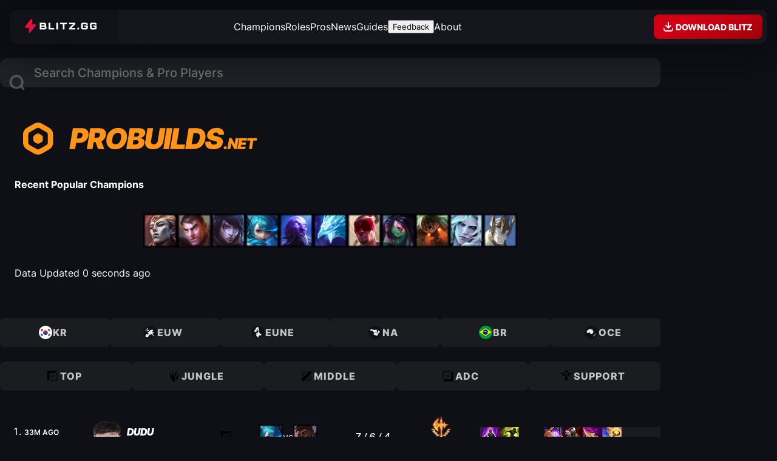

--- FILE ---
content_type: text/html; charset=utf-8
request_url: https://probuilds.net/pros/details/8709
body_size: 47781
content:
<!DOCTYPE html><html lang="en" data-astro-cid-tj7crz7o style="--site-color: oklch(0.78 0.19 59.34);"> <head><meta charset="UTF-8"><meta name="viewport" content="width=device-width, initial-scale=1"><meta name="darkreader-lock"><link rel="icon" type="image/svg+xml" href="https://blitz-cdn-plain.blitz.gg/probuilds/probuilds-favicon.svg"><meta name="generator" content="Astro v5.7.9"><link rel="sitemap" href="/sitemap-index.xml"><title>ProBuilds.net</title><meta name="description" content="Probuilds.net is the best source for League of Legends probuilds run by professional players. We have the latest and most up to date probuilds for all champions and roles."><meta property="og:image" content="https://blitz-cdn.blitz.gg/blitz/probuilds-net/og-image.png"><link rel="stylesheet" type="text/css" href="https://blitz-cdn-plain.blitz.gg/blitz/css/BlitzUI/BlitzUI-v4-theme.css" title="BlitzUI - Dark"><link rel="preload" href="https://blitz-cdn-plain.blitz.gg/blitz/ui/fonts/Inter-VariableFont_slnt,wght.woff2" as="font" type="font/woff2" crossorigin><link rel="preload" href="https://blitz-cdn-plain.blitz.gg/blitz/ui/fonts/Inter-MediumItalic.woff2" as="font" type="font/woff2" crossorigin><link rel="stylesheet" href="/_astro/_slug_.C1KCVIL_.css">
<style>.regions-buttons-container[data-astro-cid-xnfoga64]{container-name:regions-buttons;container-type:inline-size}nav[data-astro-cid-xnfoga64]{display:flex;gap:.5rem}.region-button[data-astro-cid-xnfoga64]{flex:1;display:flex;align-items:center;justify-content:center;gap:.5rem;padding:.75rem 1rem;padding-inline-start:.5rem;font-weight:800;text-transform:uppercase;letter-spacing:1px;line-height:1;background:#ffffff0d;color:#ffffffbf;border-radius:.5rem;transition:color .15s ease-out,background .15s ease-out,scale .15s ease-out;transform:translateZ(0);@container regions-buttons (width < 700px){padding:.5rem .75rem;span{display:none}}&:hover{color:#fff;background:#ffffff1a;scale:1.05;z-index:1}}.region-icon{width:1.5rem;height:1.5rem}.role-buttons-container[data-astro-cid-vrtaku3l]{container-name:role-buttons;container-type:inline-size}nav[data-astro-cid-vrtaku3l]{display:flex;gap:.5rem}.role-button[data-astro-cid-vrtaku3l]{flex:1;display:flex;align-items:center;justify-content:center;gap:.5rem;padding:.75rem 1rem;padding-inline-start:.5rem;font-weight:800;text-transform:uppercase;letter-spacing:1px;line-height:1;background:#ffffff0d;color:#ffffffbf;border-radius:.5rem;transition:color .15s ease-out,background .15s ease-out,scale .15s ease-out;transform:translateZ(0);@container role-buttons (width < 700px){padding:.5rem .75rem;span{display:none}}&:hover{color:#fff;background:#ffffff1a;scale:1.05;z-index:1}}.role-icon{width:1.5rem;height:1.5rem}.page-header .probuilds-logo{width:7rem;height:7rem}.hero-section-container[data-astro-cid-j7pv25f6]{container-name:hero;container-type:inline-size}.hero-section[data-astro-cid-j7pv25f6]{position:relative;display:grid;gap:.5rem;padding:1.5rem;padding-block-start:1rem;border-radius:2rem;overflow:clip;h4{text-align:center;text-transform:uppercase;font-weight:600;font-style:italic;letter-spacing:.05rem}.time-ago{text-align:center;font-size:.75rem;color:#ffffff59;font-weight:550}}.probuilds-logo[data-astro-cid-j7pv25f6]{position:absolute;width:auto;height:410%;top:50%;left:50%;translate:-50% -50%;mix-blend-mode:overlay;opacity:.15;path{fill:#fff}}.probuilds-logo-wordmark[data-astro-cid-j7pv25f6]{position:relative;margin-inline:auto;width:26rem;height:auto;@container hero (width < 600px){width:20rem}@container hero (width < 500px){width:16rem}}.hero-section-content[data-astro-cid-j7pv25f6]{position:relative;display:grid;gap:1rem}.recent-popular[data-astro-cid-j7pv25f6]{display:flex;flex-wrap:wrap;gap:.5rem;justify-content:center;a{transform:skew(0);transition:scale var(--transition);&:hover{scale:1.15}}.champ-img{border-radius:.5rem;@container hero (width < 600px){width:2.5rem;height:2.5rem}}}
.player-portrait.svelte-3ffd56{--radii: .5rem;position:relative;width:fit-content;max-width:100%;height:auto;aspect-ratio:1;:where(img:where(.svelte-3ffd56)){max-width:100%;height:auto;aspect-ratio:1;object-fit:cover;border:2px solid var(--region-color);background:color-mix(in hsl,var(--region-color),transparent 95%);border-radius:var(--radii)}}:where(.player-portrait img){width:4rem;height:4rem}.player-region.svelte-3ffd56{position:absolute;bottom:0;right:0;padding-inline:.25rem;font-size:.75rem;font-weight:900;line-height:1.25;color:var(--shade10);background:var(--region-color);border-bottom-right-radius:var(--radii);border-top-left-radius:var(--radii)}
.tooltip.svelte-wzajsr{position:relative;&:hover{.tooltip-content:where(.svelte-wzajsr){display:block}}}.tooltip-content.svelte-wzajsr{display:none;position:absolute;bottom:100%;left:50%;translate:-50% 0%;width:23rem;background-color:var(--shade10);text-align:left;padding:1rem;border-radius:.5rem;z-index:10;pointer-events:none}.tooltip-description.svelte-wzajsr{font-size:.875rem;font-weight:500;color:#ffffffa6;hr{width:100%;height:1px;background-color:#fff3;border:none}}.list[data-astro-cid-f4uf6gup]{display:grid;gap:.5rem}.match-container[data-astro-cid-f4uf6gup]{container-name:match;container-type:inline-size}.match-link[data-astro-cid-f4uf6gup]{--left-bar-width: 10px;position:relative;display:flex;align-items:center;justify-content:space-between;padding-block:.75rem;padding-inline:2.5rem 1rem;transition:scale .15s ease-in-out,filter .15s ease-in-out;transform:translateZ(0);@container match (inline-size <= 500px){padding-inline-start:1.5rem}&:hover{scale:1.03;filter:brightness(1.2);z-index:1;&:before{opacity:.2}.opponent{opacity:1;filter:grayscale(0)}}&:before,&:after{content:"";position:absolute;pointer-events:none}&:before{position:absolute;inset:0;background-color:var(--shade8);background:linear-gradient(to right,var(--outcome-color),var(--shade5));border-radius:1rem;opacity:.1;transition:opacity .15s ease-in-out}&:after{top:50%;left:.75rem;width:4px;height:calc(100% - 1.5rem);background:var(--outcome-color);translate:0 -50%;border-radius:10rem}}@keyframes enter{0%{scale:.9;opacity:0}}.match-link .time-ago{font-size:.75rem;font-weight:600;width:8ch;text-transform:uppercase}.match-info[data-astro-cid-f4uf6gup]{display:grid}.player-info[data-astro-cid-f4uf6gup]{display:flex;align-items:center;gap:1rem;@container match (inline-size <= 8500px){gap:.5rem}}.match-link[data-astro-cid-f4uf6gup] .player-portrait img{width:4rem;height:4rem;@container match (inline-size <= 950px){width:3rem;height:3rem}}.player-name[data-astro-cid-f4uf6gup],.player-team[data-astro-cid-f4uf6gup]{display:flex;align-items:center;gap:.25rem}.player-name[data-astro-cid-f4uf6gup]{font-weight:900;text-transform:uppercase;font-style:italic;width:10ch;overflow:hidden;text-overflow:ellipsis;white-space:nowrap;@container match (inline-size <= 8500px){font-size:.875rem;width:8ch}}.player-team-name[data-astro-cid-f4uf6gup]{width:13ch;font-weight:500;font-size:.75rem;font-style:italic;text-transform:uppercase;white-space:nowrap;overflow:hidden;text-overflow:ellipsis;opacity:.5}.matchup[data-astro-cid-f4uf6gup]{display:flex;align-items:center;gap:.5rem;img{border-radius:50%;@container match (inline-size <= 950px){width:2rem;height:2rem}}.vs{font-weight:500;font-size:.875rem;opacity:.5;@container match (inline-size <= 700px){display:none}}.opponent{opacity:.38;filter:grayscale(.75);transition:opacity .15s ease-in-out,filter .15s ease-in-out;@container match (inline-size <= 700px){display:none}}}.kda[data-astro-cid-f4uf6gup]{width:10ch;text-align:center;font-weight:500;font-style:italic;@container match (inline-size <= 950px){display:none}}.runes[data-astro-cid-f4uf6gup]{position:relative;.secondary{position:absolute;bottom:0;right:0;width:50%;background:var(--shade8);translate:30% -20%}}.role-icon{@container match (inline-size <= 700px){display:none}}.summoners[data-astro-cid-f4uf6gup],.items[data-astro-cid-f4uf6gup]{display:flex;align-items:center;gap:.25rem;img{border-radius:.25rem;@container match (inline-size <= 950px){width:1.75rem;height:1.75rem}}}.summoners[data-astro-cid-f4uf6gup]{@container match (inline-size <= 600px){display:none}}.items[data-astro-cid-f4uf6gup]{@container match (inline-size <= 550px){display:none}}.item-slot[data-astro-cid-f4uf6gup]{background-color:#ffffff0d}
.player-portrait.svelte-3ffd56{--radii: .5rem;position:relative;width:fit-content;max-width:100%;height:auto;aspect-ratio:1;:where(img:where(.svelte-3ffd56)){max-width:100%;height:auto;aspect-ratio:1;object-fit:cover;border:2px solid var(--region-color);background:color-mix(in hsl,var(--region-color),transparent 95%);border-radius:var(--radii)}}:where(.player-portrait img){width:4rem;height:4rem}.player-region.svelte-3ffd56{position:absolute;bottom:0;right:0;padding-inline:.25rem;font-size:.75rem;font-weight:900;line-height:1.25;color:var(--shade10);background:var(--region-color);border-bottom-right-radius:var(--radii);border-top-left-radius:var(--radii)}
.toggle-button.svelte-1m71i2r,.favorites-container.svelte-1m71i2r{position:fixed;top:5.25rem;left:1rem;width:fit-content;background:var(--shade7-25);backdrop-filter:blur(20px);box-shadow:inset 0 0 0 1px var(--shade2-15);z-index:3;@media (width < 1200px){bottom:calc(env(safe-area-inset-bottom,1.5rem) + 1.25rem);top:unset}}body:has(#primisPlayerContainerDiv) .favorites-container{top:unset;bottom:15.25rem}.toggle-button.svelte-1m71i2r{padding:.5rem;border-radius:50%;cursor:pointer;box-shadow:0 0 30px var(--shade10);@media (width > 1200px){display:none}&:hover{background:var(--shade7-50);svg:where(.svelte-1m71i2r){scale:1.1;fill:#fff}}svg:where(.svelte-1m71i2r){width:2rem;height:2rem;fill:#ffffff80;transition:scale var(--transition),fill var(--transition)}span:where(.svelte-1m71i2r){display:none}}.favorites-container.svelte-1m71i2r{--img-size: 2.75rem;padding:.5rem;border-radius:1rem;.player-portrait img,.role-icon,.region-icon{width:var(--img-size);height:var(--img-size)}@media (width < 1200px){display:none;bottom:6rem;left:1rem;&.open{display:block}}}.title.svelte-1m71i2r{padding:.5rem;padding-block-end:.25rem;color:var(--shade1)}.favorites-list.svelte-1m71i2r{display:grid}.favorite.svelte-1m71i2r{display:flex;align-items:center;gap:.75rem;padding:.25rem;padding-inline-end:1rem;border-radius:.5rem;transition:background var(--transition);&:hover{background:var(--shade3-15);.remove-button:where(.svelte-1m71i2r){opacity:1;visibility:visible;pointer-events:all}}}.champ-img.svelte-1m71i2r{border-radius:.5rem;width:var(--img-size);height:var(--img-size);border:2px solid var(--shade5)}.info.svelte-1m71i2r{display:grid}.name.svelte-1m71i2r{width:12ch;text-overflow:ellipsis;overflow:hidden;white-space:nowrap}.date.svelte-1m71i2r{color:var(--shade0-50)}.remove-button.svelte-1m71i2r{background:none;padding:.25rem;color:var(--shade0-50);cursor:pointer;opacity:0;visibility:hidden;pointer-events:none;transition:color var(--transition),scale var(--transition),opacity var(--transition),visibility var(--transition);&:hover{scale:1.2;color:var(--shade0)}span:where(.svelte-1m71i2r){display:none}}
.page-header .player-portrait img,.champ-img.svelte-1jjhev2{@container page-header (inline-size <= 800px){width:4rem;height:4rem}}section.svelte-1jjhev2{text-align:center;h2:where(.svelte-1jjhev2){font-size:2rem;text-transform:uppercase;font-weight:900;font-style:italic}}.stats.svelte-1jjhev2{display:flex;flex-wrap:wrap;justify-content:center;column-gap:4ch;padding-block-end:2rem;span:where(.svelte-1jjhev2){color:#ffffff59;font-weight:500}}.runes-items-container.svelte-1jjhev2{container-type:inline-size;container-name:runes-items}.runes-items.svelte-1jjhev2{display:flex;gap:5rem;margin-inline:auto;width:fit-content;@container runes-items (inline-size <= 850px){display:grid;gap:2rem}}.rune-trees.svelte-1jjhev2{display:flex;align-items:flex-start;justify-content:center;gap:2rem}.rune-tree.svelte-1jjhev2{--gap: 1rem;display:flex;flex-direction:column;align-items:center;justify-content:center;gap:var(--gap);&.secondary{padding-block-start:1rem}.row:where(.svelte-1jjhev2){display:flex;align-items:center;justify-content:center;gap:var(--gap);&.keystoneRow{gap:0}&.shardRow{gap:.5rem}}img:where(.svelte-1jjhev2){transition:scale .2s var(--hover-ease);&:hover{scale:1.1}}img:where(.svelte-1jjhev2):not(.active){opacity:.38;filter:grayscale(1)}.shard:where(.svelte-1jjhev2){border:2px solid oklch(1 0 0 / .15);border-radius:50%}}.items.svelte-1jjhev2{display:grid;gap:1.5rem;grid-auto-rows:min-content}.completed-items.svelte-1jjhev2{display:flex;flex-wrap:wrap;justify-content:center;gap:.5rem;.empty-item:where(.svelte-1jjhev2),img:where(.svelte-1jjhev2){border-radius:.5rem;transform:skew(-7deg)}.empty-item:where(.svelte-1jjhev2){background:#ffffff0d}}.build-path.svelte-1jjhev2{display:flex;justify-content:center;flex-wrap:wrap;column-gap:.75rem;row-gap:.25rem;max-width:24rem;margin-inline:auto}.item-group.svelte-1jjhev2{.timestamp:where(.svelte-1jjhev2){font-size:.875rem;text-align:center;color:#ffffff59}.items:where(.svelte-1jjhev2){display:flex;gap:.25rem;padding:.25rem;background:#ffffff1a;border-radius:.25rem}img:where(.svelte-1jjhev2){border-radius:.25rem}}.skill-order.svelte-1jjhev2{display:flex;justify-content:center;flex-wrap:wrap;column-gap:.5rem;row-gap:1.5rem;max-width:32rem;margin-inline:auto;padding-block-end:1rem;>:where(.svelte-1jjhev2){position:relative;display:grid;place-content:center;width:3rem;height:3rem;font-size:1.75rem;font-weight:900;font-style:italic;color:var(--c);line-height:1;&:after{content:"";position:absolute;inset:0;background:var(--c);opacity:.1;border-radius:.25rem;transform:skew(-7deg)}}.Q:where(.svelte-1jjhev2){--c: var(--primary)}.W:where(.svelte-1jjhev2){--c: var(--turq)}.E:where(.svelte-1jjhev2){--c: var(--blue)}.R:where(.svelte-1jjhev2){--c: var(--yellow)}.skill-number:where(.svelte-1jjhev2){position:absolute;bottom:0;left:50%;font-size:.875rem;translate:-75% 55%}}.loading-container.svelte-1jjhev2{display:grid;place-content:center;padding:5rem;svg:where(.svelte-1jjhev2){width:20rem;max-width:100%;height:auto}path:where(.svelte-1jjhev2){fill:transparent;stroke-width:2px;stroke:var(--shade7);stroke-linecap:round;stroke-linejoin:round;perspective:1000px;transform-origin:center}.outer:where(.svelte-1jjhev2){animation:svelte-1jjhev2-rotate1 2s ease-in-out infinite}}@keyframes svelte-1jjhev2-rotate1{to{transform:rotateY(360deg)}}
</style></head> <body class="theme-dark" style="undefined; --site-color: oklch(0.78 0.19 59.34);" data-astro-cid-tj7crz7o>   <main data-astro-cid-tj7crz7o style="--site-color: oklch(0.78 0.19 59.34);">  <div class="masthead-container" data-astro-cid-jq5muygy> <div class="masthead" data-astro-cid-jq5muygy> <div class="left" data-astro-cid-jq5muygy> <a href="https://blitz.gg" class="blitz-logo" aria-label="Go to Blitz.gg" data-ph-capture-attribute-link="masthead-blitz-logo" data-astro-cid-jq5muygy> <svg width="120" height="22" viewBox="0 0 108 20" fill="none" data-astro-cid-jq5muygy="true">
  <g clip-path="url(#logo-path)">
    <path class="bolt" d="M7.57557 20C6.76626 20 6.13565 19.3096 6.22187 18.518L6.83429 12.8952C6.85728 12.6841 6.68911 12.5 6.4733 12.5L1.83537 12.5C1.62236 12.5 1.42008 12.408 1.28212 12.2483L0.800788 11.6913C0.578537 11.434 0.569683 11.0589 0.77956 10.7918L9.20537 0.0693589C9.23974 0.0256133 9.29278 0 9.34899 0H9.99115C10.8005 0 11.4311 0.690366 11.3449 1.48196L10.7324 7.10481C10.7094 7.3159 10.8776 7.5 11.0934 7.5H15.735C15.9459 7.5 16.1464 7.59023 16.2843 7.74721L16.7768 8.30769C17.0028 8.56497 17.0131 8.94334 16.8014 9.21218L8.36121 19.9308C8.32683 19.9744 8.27385 20 8.2177 20H7.57557Z" fill="url(#paint0_linear_152_56)" />
    <path class="bolt-stroke" fill-rule="evenodd" clip-rule="evenodd" d="M7.38917 12.9551L6.77676 18.5779C6.7271 19.0338 7.09108 19.4444 7.57557 19.4444H8.03502L16.3622 8.86946C16.4083 8.81089 16.4063 8.72997 16.3566 8.67341L15.8642 8.11294C15.8331 8.07751 15.7861 8.05556 15.735 8.05556H11.0934C10.5528 8.05556 10.118 7.59175 10.1776 7.04493L10.79 1.42209C10.8396 0.966216 10.4756 0.555556 9.99115 0.555556H9.5319L1.21919 11.1341C1.17345 11.1923 1.17514 11.2725 1.22395 11.329L1.70528 11.8861C1.73638 11.922 1.78368 11.9444 1.83537 11.9444L6.4733 11.9444C7.01393 11.9444 7.44873 12.4082 7.38917 12.9551ZM6.22187 18.518C6.13565 19.3096 6.76626 20 7.57557 20H8.2177C8.27385 20 8.32683 19.9744 8.36121 19.9308L16.8014 9.21218C17.0131 8.94334 17.0028 8.56497 16.7768 8.30769L16.2843 7.74721C16.1464 7.59023 15.9459 7.5 15.735 7.5H11.0934C10.8776 7.5 10.7094 7.3159 10.7324 7.10481L11.3449 1.48196C11.4311 0.690366 10.8005 0 9.99115 0H9.34899C9.29278 0 9.23974 0.0256133 9.20537 0.0693588L0.77956 10.7918C0.569683 11.0589 0.578537 11.434 0.800788 11.6913L1.28212 12.2483C1.42008 12.408 1.62236 12.5 1.83537 12.5L6.4733 12.5C6.68911 12.5 6.85728 12.6841 6.83429 12.8952L6.22187 18.518Z" fill="url(#paint1_linear_152_56)" />
    <path d="M31.3555 9.80367C31.5944 9.87588 31.8194 9.98645 32.0215 10.1309C32.511 10.517 32.7541 11.178 32.7541 12.0942V12.3037C32.7541 14.159 31.8084 15 29.7205 15H22.6046V5H29.2211C31.3089 5 32.2379 5.8377 32.2379 7.70942V7.90576C32.2379 8.93652 32.0115 9.41754 31.3555 9.80367ZM28.8048 8.99869C29.5208 8.99869 29.7205 8.83181 29.7205 8.24935V7.9483C29.7205 7.36584 29.5208 7.19895 28.8048 7.19895H25.142V8.99869H28.8048ZM29.3076 12.788C30.0402 12.788 30.2234 12.6243 30.2234 12.0386V11.7376C30.2234 11.1551 30.0402 10.9915 29.3076 10.9915H25.142V12.788H29.3076Z" fill="white" />
    <path d="M38.4367 12.7956H44.3034V15H35.9039V5H38.4367V12.7956Z" fill="white" />
    <path d="M47.4533 15V5H50.0781V15H47.4533Z" fill="white" />
    <path d="M57.1315 15V7.18801H53.1404V5H63.5524V7.18801H59.6654V15H57.1315Z" fill="white" />
    <path d="M75.8017 15H66.7022V12.7956L72.5708 7.18801H66.7022V5H75.8017V7.18801L69.9331 12.7956H75.8017V15Z" fill="white" />
    <path d="M81.4889 12.5V15H78.9515V12.5H81.4889Z" fill="white" />
    <path d="M89.5545 9.0025V10.9939H92.1509V12.0453C92.1562 12.1751 92.1382 12.3049 92.0977 12.4285C92.0046 12.7037 91.7652 12.7888 91.2366 12.7888H87.9953C87.2806 12.7888 87.0811 12.6251 87.0811 12.0388V7.95111C87.0811 7.36809 87.2806 7.20105 87.9953 7.20105H91.2366C91.9348 7.20105 92.1409 7.35827 92.1509 7.90853H94.6907C94.6907 6.82438 94.4946 6.23154 93.976 5.71731C93.4574 5.20307 92.7891 5 91.6489 5H87.5831C86.4428 5 85.7879 5.19325 85.256 5.71731C84.7241 6.24136 84.5512 6.86041 84.5512 7.99696V11.9864C84.5512 13.1262 84.7341 13.7551 85.266 14.2791C85.7979 14.8032 86.4528 14.9997 87.5931 14.9997H91.6588C91.8184 14.9997 91.968 14.9997 92.1076 14.9997C92.7996 15.0098 93.4701 14.7631 93.9859 14.3086C94.5178 13.814 94.7007 13.1982 94.7007 11.9995V9.0025H89.5545Z" fill="white" />
    <path d="M102.857 9.0025V10.9939H105.453V12.0453C105.46 12.1773 105.442 12.3094 105.4 12.4351C105.307 12.7102 105.068 12.7954 104.539 12.7954H101.298C100.583 12.7954 100.384 12.6316 100.384 12.0453V7.95111C100.384 7.36809 100.583 7.20105 101.298 7.20105H104.539C105.237 7.20105 105.443 7.35827 105.453 7.90853H107.993C107.993 6.82438 107.797 6.23154 107.279 5.71731C106.76 5.20307 106.092 5 104.951 5H100.886C99.7454 5 99.0905 5.19325 98.5586 5.71731C98.0267 6.24136 97.8505 6.86041 97.8505 7.99696V11.9864C97.8505 13.1262 98.0334 13.7551 98.5653 14.2791C99.0972 14.8032 99.7521 14.9997 100.892 14.9997H104.958C105.118 14.9997 105.267 14.9997 105.407 14.9997C106.099 15.0098 106.769 14.7631 107.285 14.3086C107.817 13.814 108 13.1982 108 11.9995V9.0025H102.857Z" fill="white" />
  </g>
  <defs>
    <linearGradient id="paint0_linear_152_56" x1="14.2937" y1="12.7478" x2="4.98715" y2="4.79092" gradientUnits="userSpaceOnUse">
      <stop stop-color="#CE0F50" />
      <stop offset="1" stop-color="#FE112D" />
    </linearGradient>
    <linearGradient id="paint1_linear_152_56" x1="8.79072" y1="2.27994e-09" x2="8.79072" y2="20" gradientUnits="userSpaceOnUse">
      <stop stop-color="#FF003D" />
      <stop offset="1" stop-color="#FF003D" stop-opacity="0" />
    </linearGradient>
    <clipPath id="logo-path">
      <rect width="108" height="20" fill="white" />
    </clipPath>
  </defs>
</svg> <svg width="18" height="18" viewBox="0 0 18 18" fill="none" class="caret" data-astro-cid-jq5muygy="true">
<path d="M12.7071 7.70711L9.70714 10.7071C9.31661 11.0976 8.68345 11.0976 8.29292 10.7071L5.29292 7.70711C5.00692 7.42111 4.92137 6.99099 5.07615 6.61732C5.23093 6.24364 5.59557 6 6.00003 6H12C12.4045 6 12.7691 6.24364 12.9239 6.61732C13.0787 6.99099 12.9931 7.42111 12.7071 7.70711Z" />
</svg> </a> <div class="dropdown" data-astro-cid-jq5muygy> <div class="top" data-astro-cid-jq5muygy> <a href="https://blitz.gg" class="link" data-ph-capture-attribute-link="masthead-dropdown-blitz-link" data-astro-cid-jq5muygy> <svg width="28" height="28" viewBox="0 0 24 24" fill="none" data-astro-cid-jq5muygy="true">
<path d="M10.325 22C9.54246 22 8.9327 21.3096 9.01607 20.518L9.60824 14.8952C9.63047 14.6841 9.46786 14.5 9.25919 14.5L4.77463 14.5C4.56866 14.5 4.37308 14.408 4.23968 14.2483L3.77426 13.6913C3.55936 13.434 3.5508 13.0589 3.75373 12.7918L11.9009 2.06936C11.9341 2.02561 11.9854 2 12.0398 2H12.6607C13.4433 2 14.053 2.69037 13.9696 3.48196L13.3775 9.10481C13.3552 9.3159 13.5179 9.5 13.7265 9.5H18.2146C18.4185 9.5 18.6124 9.59023 18.7458 9.74721L19.2219 10.3077C19.4405 10.565 19.4505 10.9433 19.2458 11.2122L11.0847 21.9308C11.0514 21.9744 11.0002 22 10.9459 22H10.325Z" fill="url(#bolt-linear-gradient1)" />
<path fill-rule="evenodd" clip-rule="evenodd" d="M10.1448 14.9551L9.55261 20.5779C9.5046 21.0338 9.85654 21.4444 10.325 21.4444H10.7693L18.821 10.8695C18.8656 10.8109 18.8637 10.73 18.8157 10.6734L18.3395 10.1129C18.3094 10.0775 18.2641 10.0556 18.2146 10.0556H13.7265C13.2038 10.0556 12.7834 9.59175 12.8409 9.04493L13.4331 3.42209C13.4811 2.96622 13.1292 2.55556 12.6607 2.55556H12.2166L4.17883 13.1341C4.13459 13.1923 4.13623 13.2725 4.18342 13.329L4.64884 13.8861C4.67891 13.922 4.72465 13.9444 4.77463 13.9444L9.25919 13.9444C9.78194 13.9444 10.2024 14.4082 10.1448 14.9551ZM9.01607 20.518C8.9327 21.3096 9.54246 22 10.325 22H10.9459C11.0002 22 11.0514 21.9744 11.0847 21.9308L19.2458 11.2122C19.4505 10.9433 19.4405 10.565 19.2219 10.3077L18.7458 9.74721C18.6124 9.59023 18.4185 9.5 18.2146 9.5H13.7265C13.5179 9.5 13.3552 9.3159 13.3775 9.10481L13.9696 3.48196C14.053 2.69037 13.4433 2 12.6607 2H12.0398C11.9854 2 11.9341 2.02561 11.9009 2.06936L3.75373 12.7918C3.5508 13.0589 3.55936 13.434 3.77426 13.6913L4.23968 14.2483C4.37308 14.408 4.56866 14.5 4.77463 14.5L9.25919 14.5C9.46786 14.5 9.63047 14.6841 9.60824 14.8952L9.01607 20.518Z" fill="url(#bolt-linear-gradient2)" />
<defs>
<linearGradient id="bolt-linear-gradient1" x1="16.821" y1="14.7478" x2="7.56802" y2="7.09835" gradientUnits="userSpaceOnUse">
<stop stop-color="#CE0F50" />
<stop offset="1" stop-color="#FE112D" />
</linearGradient>
<linearGradient id="bolt-linear-gradient2" x1="11.5" y1="2" x2="11.5" y2="22" gradientUnits="userSpaceOnUse">
<stop stop-color="#FF003D" />
<stop offset="1" stop-color="#FF003D" stop-opacity="0" />
</linearGradient>
</defs>
</svg> <span data-astro-cid-jq5muygy>Visit Blitz.gg</span> </a> <a href="https://blitz.gg/download" class="link" data-ph-capture-attribute-link="masthead-dropdown-download-link" data-astro-cid-jq5muygy> <svg width="28" height="28" viewBox="0 0 24 24" fill="none" data-astro-cid-jq5muygy="true">
<path d="M7.29289 9.29289C6.90237 9.68342 6.90237 10.3166 7.29289 10.7071L11.2929 14.7071C11.6834 15.0976 12.3166 15.0976 12.7071 14.7071L16.7071 10.7071C17.0976 10.3166 17.0976 9.68342 16.7071 9.29289C16.3166 8.90237 15.6834 8.90237 15.2929 9.29289L13 11.5858V5C13 4.44772 12.5523 4 12 4C11.4477 4 11 4.44771 11 5V11.5858L8.70711 9.29289C8.31658 8.90237 7.68342 8.90237 7.29289 9.29289Z" fill="currentColor" />
<path d="M4.00024 14.331C4.00024 14.1482 4.14846 14 4.33129 14C4.9991 14 5.5624 14.4973 5.64524 15.1599L5.836 16.6861C5.92983 17.4367 6.56793 18 7.32442 18H16.6761C17.4326 18 18.0707 17.4367 18.1645 16.6861L18.3553 15.1599C18.4381 14.4973 19.0014 14 19.6692 14C19.852 14 20.0002 14.1482 20.0002 14.331V16C20.0002 18.2091 18.2094 20 16.0002 20H8.00024C5.79111 20 4.00024 18.2091 4.00024 16V14.331Z" fill="currentColor" />
</svg> <span data-astro-cid-jq5muygy>Download the Blitz App</span> </a> <a href="https://blitz.gg" class="link" data-ph-capture-attribute-link="masthead-dropdown-games-link" data-astro-cid-jq5muygy> <svg width="28" height="28" fill="none" viewBox="0 0 24 24" data-astro-cid-jq5muygy="true"><mask id="a" fill="#fff"><path fill-rule="evenodd" d="M3.436 5.184C3 6.0397 3 7.1598 3 9.4v.1c0 .8284.6716 1.5 1.5 1.5h5c.8284 0 1.5-.6716 1.5-1.5v-5c0-.8284-.6716-1.5-1.5-1.5h-.1c-2.2402 0-3.3603 0-4.216.436a4 4 0 0 0-1.748 1.748ZM14.5 3c-.8284 0-1.5.6716-1.5 1.5v5c0 .8284.6716 1.5 1.5 1.5h5c.8284 0 1.5-.6716 1.5-1.5v-.1c0-2.2402 0-3.3603-.436-4.216a4.0002 4.0002 0 0 0-1.748-1.748C17.9603 3 16.8402 3 14.6 3h-.1ZM21 14.5c0-.8284-.6716-1.5-1.5-1.5h-5c-.8284 0-1.5.6716-1.5 1.5v5c0 .8284.6716 1.5 1.5 1.5h.1c2.2402 0 3.3603 0 4.216-.436a4.0003 4.0003 0 0 0 1.748-1.748C21 17.9603 21 16.8402 21 14.6v-.1ZM9.5 21c.8284 0 1.5-.6716 1.5-1.5v-5c0-.8284-.6716-1.5-1.5-1.5h-5c-.8284 0-1.5.6716-1.5 1.5v.1c0 2.2402 0 3.3603.436 4.216a4.0002 4.0002 0 0 0 1.748 1.748C6.0397 21 7.1598 21 9.4 21h.1Z" clip-rule="evenodd" /></mask><path fill="currentColor" d="m3.436 5.184-1.782-.908 1.782.908Zm1.748-1.748-.908-1.782.908 1.782Zm15.38 1.748-1.782.908 1.782-.908Zm-1.748-1.748-.908 1.782.908-1.782Zm0 17.128-.908-1.782.908 1.782Zm1.748-1.748-1.782-.908 1.782.908Zm-17.128 0 1.782-.908-1.782.908Zm1.748 1.748.908-1.782-.908 1.782ZM5 9.4c0-1.1531.0016-1.8977.0479-2.4643.0443-.5433.1197-.7448.17-.8437L1.654 4.276c-.3855.7568-.5282 1.5433-.5928 2.334C.9984 7.3772 1 8.3128 1 9.4h4Zm0 .1v-.1H1v.1h4ZM4.5 9a.5.5 0 0 1 .5.5H1C1 11.433 2.567 13 4.5 13V9Zm5 0h-5v4h5V9Zm-.5.5a.5.5 0 0 1 .5-.5v4c1.933 0 3.5-1.567 3.5-3.5H9Zm0-5v5h4v-5H9Zm.5.5a.5.5 0 0 1-.5-.5h4C13 2.567 11.433 1 9.5 1v4Zm-.1 0h.1V1h-.1v4Zm-3.308.218c.099-.0504.3004-.1258.8437-.1701C7.5024 5.0016 8.2469 5 9.4 5V1c-1.0871 0-2.0227-.0016-2.79.0611-.7908.0646-1.5772.2073-2.334.5929l1.816 3.564Zm-.874.874a1.9999 1.9999 0 0 1 .874-.874L4.276 1.654a6 6 0 0 0-2.622 2.622l3.564 1.816ZM15 4.5a.5.5 0 0 1-.5.5V1C12.567 1 11 2.567 11 4.5h4Zm0 5v-5h-4v5h4Zm-.5-.5a.5.5 0 0 1 .5.5h-4c0 1.933 1.567 3.5 3.5 3.5V9Zm5 0h-5v4h5V9Zm-.5.5a.5.5 0 0 1 .5-.5v4c1.933 0 3.5-1.567 3.5-3.5h-4Zm0-.1v.1h4v-.1h-4Zm-.218-3.308c.0504.099.1258.3004.1701.8437C18.9984 7.5024 19 8.2469 19 9.4h4c0-1.0871.0016-2.0227-.0611-2.79-.0646-.7908-.2073-1.5772-.5929-2.334l-3.564 1.816Zm-.874-.874c.3763.1917.6823.4977.874.874l3.564-1.816a5.9997 5.9997 0 0 0-2.6221-2.622L17.908 5.218ZM14.6 5c1.1531 0 1.8977.0016 2.4643.0479.5434.0443.7448.1197.8437.17l1.8159-3.564c-.7567-.3855-1.5432-.5282-2.3338-.5928C16.6227.9984 15.6871 1 14.6 1v4Zm-.1 0h.1V1h-.1v4Zm8.5 9.5c0-1.933-1.567-3.5-3.5-3.5v4a.5.5 0 0 1-.5-.5h4ZM19.5 11h-5v4h5v-4Zm-5 0c-1.933 0-3.5 1.567-3.5 3.5h4a.5.5 0 0 1-.5.5v-4ZM11 14.5v5h4v-5h-4Zm0 5c0 1.933 1.567 3.5 3.5 3.5v-4a.5.5 0 0 1 .5.5h-4Zm3.5 3.5h.1v-4h-.1v4Zm3.408-4.218c-.0989.0504-.3003.1258-.8437.1701-.5666.0463-1.3112.0479-2.4643.0479v4c1.0871 0 2.0227.0016 2.7901-.0611.7906-.0646 1.5771-.2073 2.3338-.5929l-1.8159-3.564Zm.874-.874a1.9996 1.9996 0 0 1-.874.874l1.8159 3.564a5.9993 5.9993 0 0 0 2.6221-2.6221l-3.564-1.8159ZM19 14.6c0 1.1531-.0016 1.8977-.0479 2.4643-.0443.5434-.1197.7448-.1701.8437l3.564 1.8159c.3856-.7567.5283-1.5432.5929-2.3338.0627-.7674.0611-1.703.0611-2.7901h-4Zm4 0v-.1h-4v.1h4ZM9 19.5a.5.5 0 0 1 .5-.5v4c1.933 0 3.5-1.567 3.5-3.5H9Zm0-5v5h4v-5H9Zm.5.5a.5.5 0 0 1-.5-.5h4c0-1.933-1.567-3.5-3.5-3.5v4Zm-5 0h5v-4h-5v4Zm.5-.5a.5.5 0 0 1-.5.5v-4C2.567 11 1 12.567 1 14.5h4Zm0 .1v-.1H1v.1h4Zm.218 3.308c-.0504-.0989-.1258-.3003-.1701-.8437C5.0016 16.4977 5 15.7531 5 14.6H1c0 1.0871-.0016 2.0227.0611 2.7901.0646.7906.2073 1.5771.5929 2.3338l3.564-1.8159Zm.874.874a1.9997 1.9997 0 0 1-.874-.874l-3.564 1.8159a5.9997 5.9997 0 0 0 2.622 2.6221l1.816-3.564ZM9.4 19c-1.1531 0-1.8977-.0016-2.4643-.0479-.5433-.0443-.7448-.1197-.8437-.1701l-1.816 3.564c.7568.3856 1.5433.5283 2.334.5929.7673.0627 1.7029.0611 2.79.0611v-4Zm.1 0h-.1v4h.1v-4Z" mask="url(#a)" /><path fill="currentColor" d="M3.436 5.184C3 6.0397 3 7.1598 3 9.4v.1c0 .8284.6716 1.5 1.5 1.5h5c.8284 0 1.5-.6716 1.5-1.5v-5c0-.8284-.6716-1.5-1.5-1.5h-.1c-2.2402 0-3.3603 0-4.216.436a4 4 0 0 0-1.748 1.748Z" /></svg> <span data-astro-cid-jq5muygy>View all Blitz Games</span> </a> </div> <div class="bottom" data-astro-cid-jq5muygy> <span class="other-sites-title" data-astro-cid-jq5muygy>Check out our sites</span> <a href="https://probuilds.net" class="link" style="--site-color: oklch(0.78 0.19 59.34)" data-ph-capture-attribute-link="masthead-dropdown-probuilds.net-link" data-astro-cid-jq5muygy> <svg width="60" height="60" viewBox="0 0 60 60" fill="none" slot="logo-short" data-astro-cid-jq5muygy="true">
<path class="outer" d="M45.0326 23.8168C45.0326 22.3561 44.2722 21.0028 43.0293 20.2343L42.9074 20.1617L32.1244 13.9785C30.8097 13.2246 29.1898 13.2246 27.8751 13.9785L17.0916 20.1617C15.7769 20.9156 14.9674 22.3091 14.9674 23.8168V36.1832C14.9674 37.691 15.7773 39.0845 17.0921 39.8384L27.8751 46.0215C29.1898 46.7754 30.8097 46.7754 32.1244 46.0215L42.9079 39.8384C44.2226 39.0845 45.0326 37.6909 45.0326 36.1832V23.8168ZM53 36.1832L52.9927 36.5886C52.8526 40.7666 50.5533 44.5915 46.8916 46.6913L36.1081 52.8744L35.7512 53.0712C32.1578 54.9763 27.8417 54.9763 24.2482 53.0712L23.8914 52.8744L13.1084 46.6913C9.4466 44.5916 7.14688 40.7667 7.00674 36.5886L7 36.1832V23.8168C7 19.6174 9.18511 15.727 12.7582 13.5174L13.1078 13.3087L23.8914 7.12558C27.6712 4.95814 32.3282 4.95814 36.1081 7.12558L46.8911 13.3087C50.671 15.4762 53 19.482 53 23.8168V36.1832Z" fill="#FF9417" />
<path class="inner" d="M27.9085 22.7585C29.2025 22.0165 30.7969 22.0165 32.0909 22.7585L35.2691 24.5809C36.5628 25.3227 37.3597 26.6935 37.3597 28.1769V31.8231C37.3597 33.3065 36.5628 34.6773 35.2691 35.4191L32.0909 37.2416C30.7969 37.9836 29.2025 37.9836 27.9085 37.2416L24.7304 35.4191C23.4367 34.6773 22.6397 33.3065 22.6397 31.8231V28.1769C22.6397 26.6935 23.4367 25.3227 24.7304 24.5809L27.9085 22.7585Z" fill="#FF9417" />
</svg> <div class="site-info" data-astro-cid-jq5muygy> <span class="site-name" data-astro-cid-jq5muygy>ProBuilds.net</span> <span class="site-description" data-astro-cid-jq5muygy>League of Legends Pro Builds, Champion Stats, Runes, Items, and more.</span> </div> </a><a href="https://championselect.net" class="link" style="--site-color: oklch(0.86 0.36 143.88)" data-ph-capture-attribute-link="masthead-dropdown-championselect.net-link" data-astro-cid-jq5muygy> <svg width="60" height="60" fill="none" viewBox="0 0 60 60" slot="logo-short" data-astro-cid-jq5muygy="true"><path fill="#3AFF20" fill-rule="evenodd" d="m48.6931 18.1671.0337-.2424c.3398-2.4435.5219-3.8149.5449-4.7945a7.7688 7.7688 0 0 0 .0014-.0782l-.0343-.0042-.0434-.0052c-.9734-.1121-2.3568-.1206-4.8238-.1206-1.9296 0-2.9646.0067-3.6995.0825l-.0519.0056-.0126.0507c-.1764.7174-.3255 1.7415-.5913 3.6527l-.0337.2424c-.3398 2.4434-.5219 3.8149-.5448 4.7945-.0007.0271-.0011.0532-.0015.0782l.0346.0043.0431.005c.9735.1122 2.3569.1207 4.8239.1207 1.9296 0 2.9645-.0067 3.6994-.0825l.0519-.0056.0127-.0507c.1763-.7174.3255-1.7415.5912-3.6527ZM36.464 9.3505c-1.0676 1.2195-1.3177 3.0184-1.818 6.6163l-.0337.2423c-.6435 4.6278-.9652 6.9417.066 8.6057a5.4215 5.4215 0 0 0 1.145 1.3152c1.5061 1.2506 3.8422 1.2506 8.5146 1.2506 3.6325 0 5.4487 0 6.8036-.8894a5.4211 5.4211 0 0 0 1.1039-.9611c1.0676-1.2195 1.3178-3.0184 1.818-6.6163l.0337-.2423c.6435-4.6278.9653-6.9417-.066-8.6057a5.4203 5.4203 0 0 0-1.145-1.3152C51.3801 7.5 49.0439 7.5 44.3716 7.5c-3.6325 0-5.4488 0-6.8036.8894a5.4187 5.4187 0 0 0-1.104.9611ZM20.7131 42.3237l-.0336.2423c-.2658 1.9112-.415 2.9353-.5913 3.6528l-.0127.0506-.0519.0056c-.7349.0758-1.7698.0825-3.6994.0825-2.467 0-3.8504-.0084-4.8238-.1206a5.6149 5.6149 0 0 1-.0777-.0094 7.7688 7.7688 0 0 1 .0014-.0782c.0229-.9796.2051-2.351.5448-4.7945l.0337-.2423c.2658-1.9112.415-2.9354.5913-3.6528l.0127-.0507.0519-.0055c.7349-.0759 1.7698-.0826 3.6994-.0826 2.467 0 3.8504.0085 4.8238.1207l.0464.0055.0313.0038a7.7873 7.7873 0 0 1-.0014.0783c-.023.9796-.2051 2.351-.5449 4.7945Zm-14.0808-1.958c.5003-3.5979.7504-5.3968 1.818-6.6162a5.4218 5.4218 0 0 1 1.104-.9611c1.3548-.8895 3.1711-.8895 6.8036-.8895 4.6723 0 7.0085 0 8.5146 1.2506a5.4234 5.4234 0 0 1 1.145 1.3152c1.0312 1.664.7094 3.9779.066 8.6057l-.0337.2423c-.5003 3.5979-.7505 5.3968-1.818 6.6163a5.4243 5.4243 0 0 1-1.104.9611c-1.3548.8894-3.1711.8894-6.8036.8894-4.6723 0-7.0085 0-8.5146-1.2506a5.421 5.421 0 0 1-1.145-1.3152c-1.0312-1.6639-.7095-3.9778-.066-8.6056l.0337-.2424Zm25.8279-5.8254c-.7793 1.1535-.9958 2.7108-1.4289 5.8254l-.0337.2424c-.5564 4.0015-.8346 6.0023-.1742 7.5396a5.9999 5.9999 0 0 0 2.408 2.766c1.4317.8658 3.4517.8658 7.4918.8658 3.1446 0 4.7169 0 5.9667-.6129a6.0002 6.0002 0 0 0 2.33-2.0284c.7792-1.1535.9957-2.7109 1.4288-5.8255l.0337-.2423c.5564-4.0016.8346-6.0023.1743-7.5396a6.0004 6.0004 0 0 0-2.4081-2.7661c-1.4317-.8658-3.4517-.8658-7.4917-.8658-3.1446 0-4.7169 0-5.9668.613a6 6 0 0 0-2.3299 2.0284Zm-8.1324-16.6156-.0337.2424c-.2658 1.9112-.415 2.9353-.5913 3.6527l-.0126.0507-.052.0056c-.7349.0758-1.7698.0825-3.6994.0825-2.467 0-3.8504-.0085-4.8238-.1207a7.804 7.804 0 0 1-.0777-.0093 7.7688 7.7688 0 0 1 .0014-.0782c.023-.9796.2051-2.3511.5449-4.7945l.0337-.2424c.2657-1.9112.4149-2.9353.5912-3.6527l.0127-.0507.0519-.0056c.7349-.0758 1.7698-.0825 3.6994-.0825 2.467 0 3.8504.0085 4.8239.1206l.0777.0094-.0015.0782c-.0229.9796-.2051 2.351-.5448 4.7945Zm-14.0809-1.9579c.5003-3.5979.7505-5.3968 1.818-6.6163a5.424 5.424 0 0 1 1.104-.961C14.5238 7.5 16.34 7.5 19.9725 7.5c4.6723 0 7.0085 0 8.5146 1.2506a5.4215 5.4215 0 0 1 1.145 1.3152c1.0312 1.664.7095 3.9779.066 8.6057l-.0337.2423c-.5003 3.5979-.7504 5.3968-1.818 6.6163a5.4217 5.4217 0 0 1-1.104.9611c-1.3548.8894-3.1711.8894-6.8036.8894-4.6723 0-7.0085 0-8.5146-1.2506a5.4211 5.4211 0 0 1-1.1449-1.3152c-1.0313-1.664-.7095-3.9779-.066-8.6057l.0336-.2423Z" clip-rule="evenodd" /></svg> <div class="site-info" data-astro-cid-jq5muygy> <span class="site-name" data-astro-cid-jq5muygy>ChampionSelect.net</span> <span class="site-description" data-astro-cid-jq5muygy>League of Legends champion matchups, stats, and build guides.</span> </div> </a><a href="https://agentselect.net" class="link" style="--site-color: hsl(345deg 100% 50%)" data-ph-capture-attribute-link="masthead-dropdown-agentselect.net-link" data-astro-cid-jq5muygy> <svg width="60" height="60" viewBox="0 0 60 60" fill="none" slot="logo-short" data-astro-cid-jq5muygy="true">
<path d="M48.9942 7C52.6755 7 55.4886 10.2844 54.9229 13.9219L49.7901 46.9219C49.3355 49.8443 46.8189 51.9999 43.8614 52H42.8614C43.8192 50.7244 44.4827 49.206 44.7423 47.5371L49.8761 14.5371L49.9161 14.2529C50.2585 11.5579 49.4909 8.99721 47.9903 7H48.9942Z" fill="#ff0040" />
<path d="M39.9942 7C43.6755 7 46.4886 10.2844 45.9229 13.9219L40.7901 46.9219C40.3355 49.8443 37.8189 51.9999 34.8614 52H32.8614C33.8192 50.7244 34.4827 49.206 34.7423 47.5371L39.8761 14.5371L39.9161 14.2529C40.2585 11.5579 39.4909 8.99721 37.9903 7H39.9942Z" fill="#ff0040" />
<path d="M29.9942 7C33.6755 7 36.4886 10.2844 35.9229 13.9219L30.7901 46.9219C30.3355 49.8443 27.8189 51.9999 24.8614 52H11.006C7.32469 52 4.51158 48.7156 5.07724 45.0781L10.2101 12.0781C10.6647 9.15566 13.1812 7.00003 16.1388 7H29.9942ZM15.5948 34C14.6102 34.0001 13.7721 34.7168 13.6192 35.6895L12.3624 43.6895C12.1718 44.9029 13.1107 46 14.339 46H22.4054C23.3899 45.9998 24.2281 45.2832 24.381 44.3105L25.6368 36.3105C25.8274 35.0971 24.8895 34 23.6612 34H15.5948Z" fill="#ff0040" />
</svg> <div class="site-info" data-astro-cid-jq5muygy> <span class="site-name" data-astro-cid-jq5muygy>AgentSelect.net</span> <span class="site-description" data-astro-cid-jq5muygy>Valorant Agent stats, build guides, lineups, and more.</span> </div> </a><a href="https://lolstats.com" class="link" style="--site-color: hsl(184deg 100% 50%)" data-ph-capture-attribute-link="masthead-dropdown-lolstats.com-link" data-astro-cid-jq5muygy> <svg width="60" height="60" viewBox="0 0 60 60" fill="none" slot="logo-short" data-astro-cid-jq5muygy="true">
  <path fill-rule="evenodd" clip-rule="evenodd" d="M25.0648 7C28.1026 7 30.4392 9.687 30.017 12.6953L25.1039 47.6953C24.7572 50.1638 22.6455 52 20.1527 52H10.7504C7.71275 51.9998 5.37699 49.3129 5.79919 46.3047L10.7113 11.3047C11.0579 8.83613 13.1706 7 15.6635 7H25.0648ZM15.1927 28C13.9381 28 12.8779 28.9299 12.7142 30.1738L10.8715 44.1738C10.6745 45.6712 11.8407 47 13.351 47H18.807C20.0617 47 21.1228 46.0701 21.2865 44.8262L23.1283 30.8262C23.3253 29.3289 22.1599 28.0002 20.6498 28H15.1927Z" fill="#00EEFF" />
  <path d="M31.0256 29.9561C31.2974 27.9757 32.9895 26.5 34.9885 26.5H37.4135C39.8388 26.5 41.7061 28.6411 41.3763 31.0439L38.9744 48.5439C38.7025 50.5243 37.0105 52 35.0115 52H32.5865C30.1612 52 28.2939 49.8589 28.6237 47.4561L31.0256 29.9561Z" fill="#00EEFF" />
  <path d="M43.632 40.5757C43.8432 39.0978 45.1089 38 46.6019 38H47.9094C49.735 38 51.1374 39.617 50.8792 41.4243L49.7364 49.4243C49.5252 50.9022 48.2595 52 46.7665 52H45.459C43.6334 52 42.231 50.383 42.4892 48.5757L43.632 40.5757Z" fill="#00EEFF" />
</svg> <div class="site-info" data-astro-cid-jq5muygy> <span class="site-name" data-astro-cid-jq5muygy>LoLStats.com</span> <span class="site-description" data-astro-cid-jq5muygy>League of Legends champion stats, trends, tierlists, and more.</span> </div> </a><a href="https://tftcomps.gg" class="link" style="--site-color: oklch(0.59 0.32 307.87)" data-ph-capture-attribute-link="masthead-dropdown-tftcomps.gg-link" data-astro-cid-jq5muygy> <svg width="60" height="60" viewBox="0 0 60 60" fill="none" slot="logo-short" data-astro-cid-jq5muygy="true">
<path d="M40.3574 32C45.0297 32 47.366 32.0004 48.8721 33.251C49.3221 33.6247 49.7094 34.0682 50.0176 34.5654C51.0488 36.2294 50.7265 38.5441 50.083 43.1719L50.0498 43.4141C49.5496 47.0118 49.299 48.8109 48.2315 50.0303C47.9087 50.3989 47.5376 50.7223 47.1279 50.9912C45.7731 51.8807 43.9567 51.8809 40.3242 51.8809C35.6519 51.8809 33.3157 51.8805 31.8096 50.6299C31.3595 50.2561 30.9732 49.8117 30.6651 49.3145C29.6339 47.6505 29.9552 45.3367 30.5986 40.709L30.6318 40.4668C31.1321 36.869 31.3827 35.07 32.4502 33.8506C32.7731 33.4818 33.145 33.1586 33.5547 32.8896C34.9095 32.0004 36.7254 32 40.3574 32ZM16.3574 31.8994C21.0296 31.8994 23.366 31.899 24.8721 33.1494C25.3222 33.5232 25.7094 33.9675 26.0176 34.4648C27.0487 36.1288 26.7265 38.4427 26.083 43.0703L26.0498 43.3125C25.5495 46.9103 25.299 48.7093 24.2315 49.9287C23.9087 50.2974 23.5375 50.6207 23.1279 50.8896C21.7731 51.7791 19.9566 51.7793 16.3242 51.7793C11.6521 51.7793 9.31568 51.7797 7.80958 50.5293C7.35946 50.1555 6.97228 49.7112 6.66408 49.2139C5.63294 47.5499 5.9552 45.2359 6.59865 40.6084L6.63185 40.3662C7.13213 36.7683 7.38265 34.9685 8.45021 33.749C8.77297 33.3804 9.14415 33.057 9.55372 32.7881C10.9085 31.8987 12.7252 31.8994 16.3574 31.8994ZM40.3574 37.4219C38.4281 37.4219 37.393 37.4291 36.6582 37.5049C36.6404 37.5067 36.623 37.5079 36.6065 37.5098C36.6023 37.526 36.5981 37.5431 36.5938 37.5605C36.4174 38.278 36.2687 39.3027 36.0029 41.2139L35.9688 41.4561C35.6291 43.8991 35.4468 45.2704 35.4238 46.25C35.4232 46.2769 35.4232 46.3032 35.4229 46.3281C35.4476 46.3312 35.4732 46.3348 35.5 46.3379C36.4734 46.4501 37.8572 46.459 40.3242 46.459C42.2537 46.459 43.2886 46.4518 44.0235 46.376C44.0413 46.3741 44.0586 46.372 44.0752 46.3701C44.0793 46.3541 44.0837 46.3376 44.0879 46.3203C44.2642 45.6029 44.4139 44.5782 44.6797 42.667L44.7129 42.4248C45.0527 39.9813 45.2349 38.6095 45.2578 37.6299C45.2585 37.6029 45.2594 37.5767 45.2598 37.5518C45.2349 37.5486 45.2086 37.5461 45.1817 37.543C44.2082 37.4308 42.8244 37.4219 40.3574 37.4219ZM16.3574 37.3213C14.4281 37.3213 13.3931 37.3275 12.6582 37.4033C12.6403 37.4052 12.6231 37.4073 12.6065 37.4092C12.6023 37.4254 12.5981 37.4425 12.5938 37.46C12.4175 38.1774 12.2686 39.2015 12.0029 41.1123L11.9688 41.3545C11.629 43.798 11.4468 45.1698 11.4238 46.1494C11.4232 46.1765 11.4232 46.2025 11.4229 46.2275C11.4476 46.2306 11.4732 46.2342 11.5 46.2373C12.4734 46.3495 13.8572 46.3574 16.3242 46.3574C18.2537 46.3574 19.2886 46.3512 20.0235 46.2754C20.0413 46.2735 20.0586 46.2714 20.0752 46.2695C20.0793 46.2533 20.0836 46.2363 20.0879 46.2188C20.2642 45.5014 20.414 44.4774 20.6797 42.5664L20.7129 42.3232C21.0526 39.8801 21.2349 38.5088 21.2578 37.5293C21.2585 37.5023 21.2594 37.4761 21.2598 37.4512C21.2349 37.4481 21.2086 37.4445 21.1817 37.4414C20.2082 37.3292 18.8244 37.3213 16.3574 37.3213ZM19.9727 7.5C24.6448 7.5 26.9813 7.50043 28.4873 8.75098C28.9372 9.12459 29.3238 9.56839 29.6318 10.0654C30.6631 11.7294 30.3417 14.0441 29.6983 18.6719L29.6641 18.9141C29.1638 22.5117 28.9142 24.3109 27.8467 25.5303C27.5238 25.8991 27.1519 26.2222 26.7422 26.4912C25.3874 27.3806 23.5709 27.3809 19.9385 27.3809C15.2663 27.3809 12.9299 27.3804 11.4238 26.1299C10.9738 25.7562 10.5875 25.3117 10.2793 24.8145C9.24821 23.1505 9.56944 20.8366 10.2129 16.209L10.2471 15.9668C10.7473 12.3691 10.9971 10.57 12.0645 9.35059C12.3873 8.98179 12.7592 8.65864 13.169 8.38965C14.5238 7.50022 16.3402 7.5 19.9727 7.5ZM44.3711 7.5C49.0434 7.5 51.3797 7.5004 52.8858 8.75098C53.3358 9.12469 53.7231 9.56819 54.0313 10.0654C55.0625 11.7294 54.7402 14.0441 54.0967 18.6719L54.0635 18.9141C53.5632 22.5118 53.3127 24.3109 52.2451 25.5303C51.9224 25.8989 51.5512 26.2223 51.1416 26.4912C49.7868 27.3806 47.9703 27.3809 44.3379 27.3809C39.6656 27.3809 37.3293 27.3805 35.8233 26.1299C35.3731 25.7561 34.9859 25.3118 34.6777 24.8145C33.6469 23.1505 33.9689 20.8364 34.6123 16.209L34.6455 15.9668C35.1458 12.3689 35.3963 10.57 36.4639 9.35059C36.7866 8.98192 37.1578 8.65859 37.5674 8.38965C38.9222 7.50023 40.7388 7.5 44.3711 7.5ZM19.9727 12.9219C18.0434 12.9219 17.0083 12.9291 16.2735 13.0049C16.2555 13.0067 16.2374 13.0079 16.2207 13.0098C16.2166 13.026 16.2123 13.0431 16.208 13.0605C16.0317 13.778 15.883 14.8027 15.6172 16.7139L15.583 16.9561C15.2433 19.3991 15.0621 20.7704 15.0391 21.75C15.0384 21.7769 15.0375 21.8032 15.0371 21.8281C15.062 21.8312 15.0883 21.8348 15.1152 21.8379C16.0886 21.95 17.472 21.959 19.9385 21.959C21.8677 21.959 22.9028 21.9518 23.6377 21.876C23.6557 21.8741 23.6738 21.872 23.6904 21.8701C23.6945 21.8541 23.6989 21.8376 23.7031 21.8203C23.8795 21.1029 24.0282 20.0782 24.294 18.167L24.3281 17.9248C24.6679 15.4813 24.8491 14.1095 24.8721 13.1299C24.8727 13.1029 24.8737 13.0767 24.874 13.0518C24.8492 13.0486 24.8229 13.0461 24.7959 13.043C23.8225 12.9308 22.4392 12.9219 19.9727 12.9219ZM44.3711 12.9219C42.4417 12.9219 41.4067 12.9291 40.6719 13.0049C40.654 13.0067 40.6367 13.0079 40.6201 13.0098C40.616 13.026 40.6117 13.0431 40.6074 13.0605C40.4311 13.778 40.2824 14.8027 40.0166 16.7139L39.9824 16.9561C39.6427 19.3991 39.4605 20.7704 39.4375 21.75C39.4369 21.7769 39.4369 21.8032 39.4365 21.8281C39.4612 21.8312 39.4869 21.8348 39.5137 21.8379C40.4871 21.9501 41.8709 21.959 44.3379 21.959C46.2674 21.959 47.3023 21.9518 48.0371 21.876C48.055 21.8741 48.0723 21.872 48.0889 21.8701C48.0929 21.8541 48.0973 21.8376 48.1016 21.8203C48.2779 21.1029 48.4276 20.0782 48.6934 18.167L48.7266 17.9248C49.0663 15.4813 49.2486 14.1095 49.2715 13.1299C49.2721 13.1029 49.2731 13.0767 49.2735 13.0518C49.2486 13.0486 49.2222 13.0461 49.1953 13.043C48.2219 12.9308 46.8381 12.9219 44.3711 12.9219Z" fill="#A305FF" />
</svg> <div class="site-info" data-astro-cid-jq5muygy> <span class="site-name" data-astro-cid-jq5muygy>TFTComps.gg</span> <span class="site-description" data-astro-cid-jq5muygy>Teamfight Tactics compositions, stats, and data.</span> </div> </a> </div> </div> </div> <div class="right" data-astro-cid-jq5muygy> <nav class="nav-links" data-astro-cid-jq5muygy> <a href="/" class="site-logo" aria-label="Go to Home" data-astro-cid-jq5muygy> <svg width="387" height="68" fill="none" viewBox="0 0 387 68" slot="logo" data-astro-cid-sckkx6r4="true"><path fill="#FF9417" d="M51.03 27.82c0-1.46-.76-2.82-2-3.59l-.12-.07-10.79-6.18a4.27 4.27 0 0 0-4.24 0l-10.79 6.18a4.22 4.22 0 0 0-2.12 3.66v12.36c0 1.51.8 2.9 2.12 3.66l10.79 6.18a4.27 4.27 0 0 0 4.24 0l10.79-6.18a4.22 4.22 0 0 0 2.12-3.66V27.82ZM59 40.18v.4a12.16 12.16 0 0 1-6.1 10.11l-10.8 6.18-.35.2c-3.6 1.9-7.9 1.9-11.5 0l-.36-.2-10.78-6.18A12.12 12.12 0 0 1 13 40.6l-.01-.4V27.81c0-4.2 2.19-8.1 5.76-10.3l.35-.21 10.78-6.18a12.29 12.29 0 0 1 12.22 0l10.78 6.18A12.12 12.12 0 0 1 59 27.8v12.37Z" /><path fill="#FF9417" d="M33.9 26.76a4.2 4.2 0 0 1 4.2 0l3.17 1.82a4.13 4.13 0 0 1 2.09 3.6v3.64c0 1.49-.8 2.86-2.1 3.6l-3.17 1.82a4.2 4.2 0 0 1-4.18 0l-3.18-1.82a4.15 4.15 0 0 1-2.09-3.6v-3.64c0-1.49.8-2.86 2.09-3.6l3.18-1.82ZM312.4 28c.1-1.03-.15-1.84-.74-2.42-.6-.6-1.6-.9-3-.9-.9 0-1.65.11-2.25.32-.6.2-1.06.5-1.4.86a2.5 2.5 0 0 0-.6 1.27c-.1.37-.1.71.01 1.03.12.3.33.57.64.82.33.25.75.48 1.27.68.53.2 1.16.37 1.89.53l2.5.56c1.7.38 3.14.87 4.3 1.48a8.38 8.38 0 0 1 2.75 2.16c.66.83 1.1 1.77 1.31 2.8.22 1.03.22 2.15.02 3.37a10.57 10.57 0 0 1-2.46 5.35 12.1 12.1 0 0 1-5.01 3.32 20.64 20.64 0 0 1-7.16 1.15 18.1 18.1 0 0 1-7.06-1.24 8.1 8.1 0 0 1-4.19-3.81c-.85-1.72-1.06-3.91-.62-6.58h8.25c-.13.98-.03 1.8.3 2.47.34.67.88 1.17 1.62 1.51.74.35 1.66.52 2.76.52.94 0 1.74-.11 2.4-.34.68-.23 1.2-.55 1.59-.96.38-.4.62-.87.7-1.39.08-.48 0-.9-.25-1.28a3.2 3.2 0 0 0-1.36-1.01 13.7 13.7 0 0 0-2.7-.83l-3.06-.69c-2.72-.63-4.78-1.66-6.16-3.1-1.39-1.43-1.88-3.4-1.47-5.9a10.45 10.45 0 0 1 2.52-5.34 13.53 13.53 0 0 1 5.15-3.57c2.1-.85 4.41-1.28 6.96-1.28 2.58 0 4.74.43 6.48 1.3a7.9 7.9 0 0 1 3.77 3.64 8.9 8.9 0 0 1 .62 5.5h-8.31Zm-38.44 22h-12.5l5.32-32h12c3.29 0 6.04.66 8.25 1.98a10.9 10.9 0 0 1 4.7 5.68c.93 2.45 1.1 5.38.55 8.78a19.81 19.81 0 0 1-3.3 8.39 16.2 16.2 0 0 1-6.31 5.33 19.81 19.81 0 0 1-8.7 1.84Zm-2.59-7.38h3.16c1.58 0 3-.27 4.23-.82a7.2 7.2 0 0 0 3.13-2.82 14.47 14.47 0 0 0 1.82-5.42c.36-2.16.35-3.84-.03-5.01a3.78 3.78 0 0 0-2.14-2.47 10.1 10.1 0 0 0-4.08-.7h-3.22l-2.87 17.25ZM238.53 50l5.3-32h8.7l-4.13 25h12.94l-1.19 7h-21.62Zm3.4-32-5.32 32h-8.69l5.31-32h8.7Zm-19.31 0h8.68l-3.4 20.5a13.11 13.11 0 0 1-2.78 6.33 14.4 14.4 0 0 1-5.53 4.1 18.8 18.8 0 0 1-7.47 1.45c-2.76 0-5.1-.48-7-1.44a8.98 8.98 0 0 1-4.16-4.11 10.5 10.5 0 0 1-.69-6.33l3.41-20.5h8.69l-3.28 19.75a4.9 4.9 0 0 0 .23 2.64c.31.77.82 1.38 1.52 1.83.7.44 1.54.66 2.53.66a5.92 5.92 0 0 0 4.89-2.49c.56-.77.92-1.65 1.08-2.64L222.62 18Zm-51.44 32 5.31-32h13.87c2.44 0 4.44.33 5.99.98a6.38 6.38 0 0 1 3.31 2.79c.66 1.2.85 2.6.58 4.23a7.84 7.84 0 0 1-1.34 3.2 9.15 9.15 0 0 1-2.58 2.44 9.94 9.94 0 0 1-3.46 1.36l-.06.31c1.38.04 2.57.39 3.6 1.03a5.62 5.62 0 0 1 2.25 2.66c.47 1.13.59 2.44.34 3.94-.3 1.75-1 3.3-2.14 4.67a11.6 11.6 0 0 1-4.42 3.22 15.5 15.5 0 0 1-6.19 1.17h-15.06Zm9.87-6.94h4.06a6 6 0 0 0 3.4-.83 3.34 3.34 0 0 0 1.48-2.42c.12-.75.06-1.38-.19-1.9a2.48 2.48 0 0 0-1.26-1.2 5.4 5.4 0 0 0-2.24-.4h-4.19l-1.06 6.75Zm2-12.12h3.56c.75 0 1.44-.12 2.07-.36a3.88 3.88 0 0 0 1.54-1.05c.41-.46.67-1 .77-1.66.16-1-.08-1.76-.72-2.28a3.83 3.83 0 0 0-2.53-.78h-3.69l-1 6.13Zm-11.13 3.62a20.18 20.18 0 0 1-3.47 8.75 16.93 16.93 0 0 1-6.3 5.33 17.91 17.91 0 0 1-7.92 1.8c-3 0-5.6-.65-7.81-1.96-2.2-1.3-3.82-3.2-4.83-5.71-1-2.51-1.21-5.58-.6-9.2.55-3.49 1.7-6.41 3.43-8.79a17.03 17.03 0 0 1 6.33-5.39 17.92 17.92 0 0 1 7.98-1.83c2.98 0 5.57.66 7.77 1.97a11.32 11.32 0 0 1 4.81 5.77c1.01 2.53 1.21 5.62.61 9.26Zm-8.75-1c.3-1.83.31-3.37.06-4.62a4.62 4.62 0 0 0-1.58-2.85 5.01 5.01 0 0 0-3.23-.96 7.5 7.5 0 0 0-4.1 1.12 8.74 8.74 0 0 0-2.95 3.23 15.33 15.33 0 0 0-1.64 5.08c-.33 1.86-.36 3.4-.1 4.63a4.57 4.57 0 0 0 1.66 2.76c.84.62 1.92.92 3.25.92 1.53 0 2.87-.36 4.04-1.09a8.46 8.46 0 0 0 2.92-3.17 15.43 15.43 0 0 0 1.67-5.05ZM110.74 50l5.31-32h13.81c2.38 0 4.38.43 6.02 1.3a7.62 7.62 0 0 1 3.53 3.73c.72 1.63.89 3.57.51 5.85a12.08 12.08 0 0 1-2.48 5.8 12.08 12.08 0 0 1-4.86 3.55c-1.96.8-4.16 1.2-6.6 1.2h-8.24l1.12-6.74h6.5c1.02 0 1.92-.13 2.69-.38a4.2 4.2 0 0 0 1.87-1.22c.48-.56.8-1.3.94-2.21.15-.92.07-1.67-.22-2.24a2.65 2.65 0 0 0-1.45-1.28 6.58 6.58 0 0 0-2.52-.42h-3.06L119.42 50h-8.68Zm21.19-14.69L137.49 50h-9.44l-5.38-14.69h9.26ZM84.06 50l5.31-32h13.82c2.37 0 4.37.47 6 1.4a8.03 8.03 0 0 1 3.5 3.96c.7 1.7.87 3.68.5 5.95a13.12 13.12 0 0 1-2.5 5.99 12.74 12.74 0 0 1-4.9 3.86c-1.99.9-4.2 1.34-6.67 1.34h-8.25L92 33.75h6.5c1.04 0 1.96-.18 2.75-.53a4.91 4.91 0 0 0 2.88-3.9c.14-.92.07-1.7-.2-2.35a2.9 2.9 0 0 0-1.41-1.5 5.27 5.27 0 0 0-2.52-.53h-3.06L92.75 50h-8.69Zm238.59.26a2.02 2.02 0 0 1-2.06-2.29c.06-.62.34-1.15.84-1.59.5-.44 1.07-.66 1.7-.66.61 0 1.11.22 1.52.66.4.44.58.97.51 1.6-.04.42-.2.8-.45 1.15a2.89 2.89 0 0 1-.93.83c-.36.2-.74.3-1.13.3Zm20.67-16.99L340.54 50h-3.79l-4.57-8.79h-.1L330.61 50h-4.54l2.78-16.73h3.85l4.51 8.76h.13l1.44-8.76h4.54ZM341.54 50l2.78-16.73h12.05l-.62 3.66h-7.51l-.46 2.88h6.9l-.63 3.66h-6.89l-.46 2.87h7.48l-.62 3.66h-12.02Zm14.86-13.07.62-3.66h14.54l-.62 3.66h-5.03L363.75 50h-4.48l2.16-13.07h-5.03Z" /></svg> </a>    <a href="/champions" data-astro-cid-sckkx6r4>Champions</a> <a href="/roles" data-astro-cid-sckkx6r4>Roles</a> <a href="/pros" data-astro-cid-sckkx6r4>Pros</a>  <a href="/news" data-astro-cid-sckkx6r4>News</a> <a href="/guides" data-astro-cid-sckkx6r4>Guides</a>  <button id="feedback-button" data-astro-cid-jq5muygy>Feedback</button> <a href="https://blitz.gg/about-us" data-astro-cid-jq5muygy>About</a> </nav> <a href="https://blitz.gg/download" class="download-button" data-ph-capture-attribute-link="masthead-download-button" data-astro-cid-jq5muygy> <svg width="24" height="24" viewBox="0 0 24 24" fill="none" data-astro-cid-jq5muygy="true">
<path d="M7.29289 9.29289C6.90237 9.68342 6.90237 10.3166 7.29289 10.7071L11.2929 14.7071C11.6834 15.0976 12.3166 15.0976 12.7071 14.7071L16.7071 10.7071C17.0976 10.3166 17.0976 9.68342 16.7071 9.29289C16.3166 8.90237 15.6834 8.90237 15.2929 9.29289L13 11.5858V5C13 4.44772 12.5523 4 12 4C11.4477 4 11 4.44771 11 5V11.5858L8.70711 9.29289C8.31658 8.90237 7.68342 8.90237 7.29289 9.29289Z" fill="currentColor" />
<path d="M4.00024 14.331C4.00024 14.1482 4.14846 14 4.33129 14C4.9991 14 5.5624 14.4973 5.64524 15.1599L5.836 16.6861C5.92983 17.4367 6.56793 18 7.32442 18H16.6761C17.4326 18 18.0707 17.4367 18.1645 16.6861L18.3553 15.1599C18.4381 14.4973 19.0014 14 19.6692 14C19.852 14 20.0002 14.1482 20.0002 14.331V16C20.0002 18.2091 18.2094 20 16.0002 20H8.00024C5.79111 20 4.00024 18.2091 4.00024 16V14.331Z" fill="currentColor" />
</svg> <span class="download-button-text" data-astro-cid-jq5muygy>Download Blitz</span> </a> </div> </div> </div> <div class="masthead-mobile" data-astro-cid-jq5muygy> <div class="left" data-astro-cid-jq5muygy> <a href="https://blitz.gg" aria-label="Go to Blitz.gg" data-astro-cid-jq5muygy> <img src="https://blitz-cdn-plain.blitz.gg/blitz/ui/icons/blitz-bolt-gradient.svg" width="32" height="32" color="var(--site-color)" alt="Blitz.gg Logo" data-astro-cid-jq5muygy> </a> </div> <div class="right" data-astro-cid-jq5muygy> <a href="/" aria-label="Go to Home" data-astro-cid-jq5muygy><svg width="32" height="32" viewBox="0 0 24 24" fill="none" data-astro-cid-jq5muygy="true">
<path fill-rule="evenodd" clip-rule="evenodd" d="M8.99934 21C9.55163 21 9.99934 20.5523 9.99934 20V15C9.99934 14.4477 10.4471 14 10.9993 14H12.9993C13.5516 14 13.9993 14.4477 13.9993 15V20C13.9993 20.5523 14.4471 21 14.9993 21H17.4993C18.8801 21 19.9993 19.8807 19.9993 18.5V13C19.9993 12.4477 20.4471 12 20.9993 12H21.0607C21.9772 12 22.4109 10.8698 21.7297 10.2567L12.669 2.10207C12.2887 1.75979 11.7113 1.75979 11.331 2.10207L2.27032 10.2567C1.5891 10.8698 2.0228 12 2.93929 12H2.99934C3.55163 12 3.99934 12.4477 3.99934 13V18.5C3.99934 19.8807 5.11863 21 6.49934 21H8.99934Z" fill="currentColor" />
</svg></a> <button id="mobile-menu-button" class="menu-button" aria-label="Open Menu" data-astro-cid-jq5muygy> <svg width="32" height="32" viewBox="0 0 24 24" fill="none" data-astro-cid-jq5muygy="true">
<path d="M21 16.5C21.5523 16.5 22 16.9477 22 17.5C22 18.6046 21.1046 19.5 20 19.5H4C2.89543 19.5 2 18.6046 2 17.5C2 16.9477 2.44772 16.5 3 16.5H21ZM21 10.5C21.5523 10.5 22 10.9477 22 11.5C22 12.6046 21.1046 13.5 20 13.5H4C2.89543 13.5 2 12.6046 2 11.5C2 10.9477 2.44772 10.5 3 10.5H21ZM21 4.5C21.5523 4.5 22 4.94772 22 5.5C22 6.60457 21.1046 7.5 20 7.5H4C2.89543 7.5 2 6.60457 2 5.5C2 4.94772 2.44772 4.5 3 4.5H21Z" fill="currentColor" />
</svg> </button> </div> <div class="menu nav-links" data-astro-cid-jq5muygy> <a href="/" class="site-logo" aria-label="Go to Home" data-astro-cid-jq5muygy> <svg width="387" height="68" fill="none" viewBox="0 0 387 68" slot="logo" data-astro-cid-sckkx6r4="true"><path fill="#FF9417" d="M51.03 27.82c0-1.46-.76-2.82-2-3.59l-.12-.07-10.79-6.18a4.27 4.27 0 0 0-4.24 0l-10.79 6.18a4.22 4.22 0 0 0-2.12 3.66v12.36c0 1.51.8 2.9 2.12 3.66l10.79 6.18a4.27 4.27 0 0 0 4.24 0l10.79-6.18a4.22 4.22 0 0 0 2.12-3.66V27.82ZM59 40.18v.4a12.16 12.16 0 0 1-6.1 10.11l-10.8 6.18-.35.2c-3.6 1.9-7.9 1.9-11.5 0l-.36-.2-10.78-6.18A12.12 12.12 0 0 1 13 40.6l-.01-.4V27.81c0-4.2 2.19-8.1 5.76-10.3l.35-.21 10.78-6.18a12.29 12.29 0 0 1 12.22 0l10.78 6.18A12.12 12.12 0 0 1 59 27.8v12.37Z" /><path fill="#FF9417" d="M33.9 26.76a4.2 4.2 0 0 1 4.2 0l3.17 1.82a4.13 4.13 0 0 1 2.09 3.6v3.64c0 1.49-.8 2.86-2.1 3.6l-3.17 1.82a4.2 4.2 0 0 1-4.18 0l-3.18-1.82a4.15 4.15 0 0 1-2.09-3.6v-3.64c0-1.49.8-2.86 2.09-3.6l3.18-1.82ZM312.4 28c.1-1.03-.15-1.84-.74-2.42-.6-.6-1.6-.9-3-.9-.9 0-1.65.11-2.25.32-.6.2-1.06.5-1.4.86a2.5 2.5 0 0 0-.6 1.27c-.1.37-.1.71.01 1.03.12.3.33.57.64.82.33.25.75.48 1.27.68.53.2 1.16.37 1.89.53l2.5.56c1.7.38 3.14.87 4.3 1.48a8.38 8.38 0 0 1 2.75 2.16c.66.83 1.1 1.77 1.31 2.8.22 1.03.22 2.15.02 3.37a10.57 10.57 0 0 1-2.46 5.35 12.1 12.1 0 0 1-5.01 3.32 20.64 20.64 0 0 1-7.16 1.15 18.1 18.1 0 0 1-7.06-1.24 8.1 8.1 0 0 1-4.19-3.81c-.85-1.72-1.06-3.91-.62-6.58h8.25c-.13.98-.03 1.8.3 2.47.34.67.88 1.17 1.62 1.51.74.35 1.66.52 2.76.52.94 0 1.74-.11 2.4-.34.68-.23 1.2-.55 1.59-.96.38-.4.62-.87.7-1.39.08-.48 0-.9-.25-1.28a3.2 3.2 0 0 0-1.36-1.01 13.7 13.7 0 0 0-2.7-.83l-3.06-.69c-2.72-.63-4.78-1.66-6.16-3.1-1.39-1.43-1.88-3.4-1.47-5.9a10.45 10.45 0 0 1 2.52-5.34 13.53 13.53 0 0 1 5.15-3.57c2.1-.85 4.41-1.28 6.96-1.28 2.58 0 4.74.43 6.48 1.3a7.9 7.9 0 0 1 3.77 3.64 8.9 8.9 0 0 1 .62 5.5h-8.31Zm-38.44 22h-12.5l5.32-32h12c3.29 0 6.04.66 8.25 1.98a10.9 10.9 0 0 1 4.7 5.68c.93 2.45 1.1 5.38.55 8.78a19.81 19.81 0 0 1-3.3 8.39 16.2 16.2 0 0 1-6.31 5.33 19.81 19.81 0 0 1-8.7 1.84Zm-2.59-7.38h3.16c1.58 0 3-.27 4.23-.82a7.2 7.2 0 0 0 3.13-2.82 14.47 14.47 0 0 0 1.82-5.42c.36-2.16.35-3.84-.03-5.01a3.78 3.78 0 0 0-2.14-2.47 10.1 10.1 0 0 0-4.08-.7h-3.22l-2.87 17.25ZM238.53 50l5.3-32h8.7l-4.13 25h12.94l-1.19 7h-21.62Zm3.4-32-5.32 32h-8.69l5.31-32h8.7Zm-19.31 0h8.68l-3.4 20.5a13.11 13.11 0 0 1-2.78 6.33 14.4 14.4 0 0 1-5.53 4.1 18.8 18.8 0 0 1-7.47 1.45c-2.76 0-5.1-.48-7-1.44a8.98 8.98 0 0 1-4.16-4.11 10.5 10.5 0 0 1-.69-6.33l3.41-20.5h8.69l-3.28 19.75a4.9 4.9 0 0 0 .23 2.64c.31.77.82 1.38 1.52 1.83.7.44 1.54.66 2.53.66a5.92 5.92 0 0 0 4.89-2.49c.56-.77.92-1.65 1.08-2.64L222.62 18Zm-51.44 32 5.31-32h13.87c2.44 0 4.44.33 5.99.98a6.38 6.38 0 0 1 3.31 2.79c.66 1.2.85 2.6.58 4.23a7.84 7.84 0 0 1-1.34 3.2 9.15 9.15 0 0 1-2.58 2.44 9.94 9.94 0 0 1-3.46 1.36l-.06.31c1.38.04 2.57.39 3.6 1.03a5.62 5.62 0 0 1 2.25 2.66c.47 1.13.59 2.44.34 3.94-.3 1.75-1 3.3-2.14 4.67a11.6 11.6 0 0 1-4.42 3.22 15.5 15.5 0 0 1-6.19 1.17h-15.06Zm9.87-6.94h4.06a6 6 0 0 0 3.4-.83 3.34 3.34 0 0 0 1.48-2.42c.12-.75.06-1.38-.19-1.9a2.48 2.48 0 0 0-1.26-1.2 5.4 5.4 0 0 0-2.24-.4h-4.19l-1.06 6.75Zm2-12.12h3.56c.75 0 1.44-.12 2.07-.36a3.88 3.88 0 0 0 1.54-1.05c.41-.46.67-1 .77-1.66.16-1-.08-1.76-.72-2.28a3.83 3.83 0 0 0-2.53-.78h-3.69l-1 6.13Zm-11.13 3.62a20.18 20.18 0 0 1-3.47 8.75 16.93 16.93 0 0 1-6.3 5.33 17.91 17.91 0 0 1-7.92 1.8c-3 0-5.6-.65-7.81-1.96-2.2-1.3-3.82-3.2-4.83-5.71-1-2.51-1.21-5.58-.6-9.2.55-3.49 1.7-6.41 3.43-8.79a17.03 17.03 0 0 1 6.33-5.39 17.92 17.92 0 0 1 7.98-1.83c2.98 0 5.57.66 7.77 1.97a11.32 11.32 0 0 1 4.81 5.77c1.01 2.53 1.21 5.62.61 9.26Zm-8.75-1c.3-1.83.31-3.37.06-4.62a4.62 4.62 0 0 0-1.58-2.85 5.01 5.01 0 0 0-3.23-.96 7.5 7.5 0 0 0-4.1 1.12 8.74 8.74 0 0 0-2.95 3.23 15.33 15.33 0 0 0-1.64 5.08c-.33 1.86-.36 3.4-.1 4.63a4.57 4.57 0 0 0 1.66 2.76c.84.62 1.92.92 3.25.92 1.53 0 2.87-.36 4.04-1.09a8.46 8.46 0 0 0 2.92-3.17 15.43 15.43 0 0 0 1.67-5.05ZM110.74 50l5.31-32h13.81c2.38 0 4.38.43 6.02 1.3a7.62 7.62 0 0 1 3.53 3.73c.72 1.63.89 3.57.51 5.85a12.08 12.08 0 0 1-2.48 5.8 12.08 12.08 0 0 1-4.86 3.55c-1.96.8-4.16 1.2-6.6 1.2h-8.24l1.12-6.74h6.5c1.02 0 1.92-.13 2.69-.38a4.2 4.2 0 0 0 1.87-1.22c.48-.56.8-1.3.94-2.21.15-.92.07-1.67-.22-2.24a2.65 2.65 0 0 0-1.45-1.28 6.58 6.58 0 0 0-2.52-.42h-3.06L119.42 50h-8.68Zm21.19-14.69L137.49 50h-9.44l-5.38-14.69h9.26ZM84.06 50l5.31-32h13.82c2.37 0 4.37.47 6 1.4a8.03 8.03 0 0 1 3.5 3.96c.7 1.7.87 3.68.5 5.95a13.12 13.12 0 0 1-2.5 5.99 12.74 12.74 0 0 1-4.9 3.86c-1.99.9-4.2 1.34-6.67 1.34h-8.25L92 33.75h6.5c1.04 0 1.96-.18 2.75-.53a4.91 4.91 0 0 0 2.88-3.9c.14-.92.07-1.7-.2-2.35a2.9 2.9 0 0 0-1.41-1.5 5.27 5.27 0 0 0-2.52-.53h-3.06L92.75 50h-8.69Zm238.59.26a2.02 2.02 0 0 1-2.06-2.29c.06-.62.34-1.15.84-1.59.5-.44 1.07-.66 1.7-.66.61 0 1.11.22 1.52.66.4.44.58.97.51 1.6-.04.42-.2.8-.45 1.15a2.89 2.89 0 0 1-.93.83c-.36.2-.74.3-1.13.3Zm20.67-16.99L340.54 50h-3.79l-4.57-8.79h-.1L330.61 50h-4.54l2.78-16.73h3.85l4.51 8.76h.13l1.44-8.76h4.54ZM341.54 50l2.78-16.73h12.05l-.62 3.66h-7.51l-.46 2.88h6.9l-.63 3.66h-6.89l-.46 2.87h7.48l-.62 3.66h-12.02Zm14.86-13.07.62-3.66h14.54l-.62 3.66h-5.03L363.75 50h-4.48l2.16-13.07h-5.03Z" /></svg> </a>    <a href="/champions" data-astro-cid-sckkx6r4>Champions</a> <a href="/roles" data-astro-cid-sckkx6r4>Roles</a> <a href="/pros" data-astro-cid-sckkx6r4>Pros</a>  <a href="/news" data-astro-cid-sckkx6r4>News</a> <a href="/guides" data-astro-cid-sckkx6r4>Guides</a>  <a href="https://blitz.gg/about-us" data-astro-cid-jq5muygy>About</a> </div> </div> <style>astro-island,astro-slot,astro-static-slot{display:contents}</style><script>(()=>{var l=(n,t)=>{let i=async()=>{await(await n())()},e=typeof t.value=="object"?t.value:void 0,s={timeout:e==null?void 0:e.timeout};"requestIdleCallback"in window?window.requestIdleCallback(i,s):setTimeout(i,s.timeout||200)};(self.Astro||(self.Astro={})).idle=l;window.dispatchEvent(new Event("astro:idle"));})();;(()=>{var A=Object.defineProperty;var g=(i,o,a)=>o in i?A(i,o,{enumerable:!0,configurable:!0,writable:!0,value:a}):i[o]=a;var d=(i,o,a)=>g(i,typeof o!="symbol"?o+"":o,a);{let i={0:t=>m(t),1:t=>a(t),2:t=>new RegExp(t),3:t=>new Date(t),4:t=>new Map(a(t)),5:t=>new Set(a(t)),6:t=>BigInt(t),7:t=>new URL(t),8:t=>new Uint8Array(t),9:t=>new Uint16Array(t),10:t=>new Uint32Array(t),11:t=>1/0*t},o=t=>{let[l,e]=t;return l in i?i[l](e):void 0},a=t=>t.map(o),m=t=>typeof t!="object"||t===null?t:Object.fromEntries(Object.entries(t).map(([l,e])=>[l,o(e)]));class y extends HTMLElement{constructor(){super(...arguments);d(this,"Component");d(this,"hydrator");d(this,"hydrate",async()=>{var b;if(!this.hydrator||!this.isConnected)return;let e=(b=this.parentElement)==null?void 0:b.closest("astro-island[ssr]");if(e){e.addEventListener("astro:hydrate",this.hydrate,{once:!0});return}let c=this.querySelectorAll("astro-slot"),n={},h=this.querySelectorAll("template[data-astro-template]");for(let r of h){let s=r.closest(this.tagName);s!=null&&s.isSameNode(this)&&(n[r.getAttribute("data-astro-template")||"default"]=r.innerHTML,r.remove())}for(let r of c){let s=r.closest(this.tagName);s!=null&&s.isSameNode(this)&&(n[r.getAttribute("name")||"default"]=r.innerHTML)}let p;try{p=this.hasAttribute("props")?m(JSON.parse(this.getAttribute("props"))):{}}catch(r){let s=this.getAttribute("component-url")||"<unknown>",v=this.getAttribute("component-export");throw v&&(s+=` (export ${v})`),console.error(`[hydrate] Error parsing props for component ${s}`,this.getAttribute("props"),r),r}let u;await this.hydrator(this)(this.Component,p,n,{client:this.getAttribute("client")}),this.removeAttribute("ssr"),this.dispatchEvent(new CustomEvent("astro:hydrate"))});d(this,"unmount",()=>{this.isConnected||this.dispatchEvent(new CustomEvent("astro:unmount"))})}disconnectedCallback(){document.removeEventListener("astro:after-swap",this.unmount),document.addEventListener("astro:after-swap",this.unmount,{once:!0})}connectedCallback(){if(!this.hasAttribute("await-children")||document.readyState==="interactive"||document.readyState==="complete")this.childrenConnectedCallback();else{let e=()=>{document.removeEventListener("DOMContentLoaded",e),c.disconnect(),this.childrenConnectedCallback()},c=new MutationObserver(()=>{var n;((n=this.lastChild)==null?void 0:n.nodeType)===Node.COMMENT_NODE&&this.lastChild.nodeValue==="astro:end"&&(this.lastChild.remove(),e())});c.observe(this,{childList:!0}),document.addEventListener("DOMContentLoaded",e)}}async childrenConnectedCallback(){let e=this.getAttribute("before-hydration-url");e&&await import(e),this.start()}async start(){let e=JSON.parse(this.getAttribute("opts")),c=this.getAttribute("client");if(Astro[c]===void 0){window.addEventListener(`astro:${c}`,()=>this.start(),{once:!0});return}try{await Astro[c](async()=>{let n=this.getAttribute("renderer-url"),[h,{default:p}]=await Promise.all([import(this.getAttribute("component-url")),n?import(n):()=>()=>{}]),u=this.getAttribute("component-export")||"default";if(!u.includes("."))this.Component=h[u];else{this.Component=h;for(let f of u.split("."))this.Component=this.Component[f]}return this.hydrator=p,this.hydrate},e,this)}catch(n){console.error(`[astro-island] Error hydrating ${this.getAttribute("component-url")}`,n)}}attributeChangedCallback(){this.hydrate()}}d(y,"observedAttributes",["props"]),customElements.get("astro-island")||customElements.define("astro-island",y)}})();</script><astro-island uid="QuhRf" component-url="/_astro/FeedbackModal.DrD1OB51.js" component-export="default" renderer-url="/_astro/client.svelte.DWMKK2ZM.js" props="{&quot;data-astro-cid-jq5muygy&quot;:[0,true]}" ssr client="idle" opts="{&quot;name&quot;:&quot;FeedbackModal&quot;,&quot;value&quot;:true}" await-children><!--[--><dialog id="feedback-modal" class="svelte-1q13un5"><div class="modal svelte-1q13un5"><div class="modal-header svelte-1q13un5"><h2 class="svelte-1q13un5">Feedback</h2> <button type="button" class="close-button svelte-1q13un5" aria-label="Close modal"><span class="svelte-1q13un5">×</span></button></div> <form class="modal-body svelte-1q13un5"><div class="form-group svelte-1q13un5"><label for="feedbackType" class="svelte-1q13un5">Type</label> <select id="feedbackType" class="svelte-1q13un5"><!--[--><option value="suggestion">Feature Suggestion</option><option value="bug">Bug Report</option><option value="pro_suggestion">Pro Player/Streamer Suggestion</option><option value="other">Other</option><!--]--></select> <!--[!--><!--]--></div> <!--[!--><!--]--> <div class="form-group svelte-1q13un5"><label for="description" class="svelte-1q13un5"><!--[-->Description <!--[-->(15 characters needed)<!--]--><!--]--></label> <textarea id="description" rows="5" placeholder="Please describe your feedback in detail" required class="svelte-1q13un5"></textarea> <!--[!--><!--]--></div> <div class="form-group svelte-1q13un5"><label for="discord" class="svelte-1q13un5">Discord</label> <input id="discord" type="text" value="" placeholder="Your Discord username (optional)" autocomplete="off" class="svelte-1q13un5"/></div> <!--[!--><!--]--> <div class="form-actions svelte-1q13un5"><button type="button" class="button secondary svelte-1q13un5">Cancel</button> <button type="submit" class="button primary svelte-1q13un5" disabled><!--[!-->Send Feedback<!--]--></button></div></form></div></dialog><!--]--><!--astro:end--></astro-island>  <script type="module">const n=document.getElementById("mobile-menu-button"),o=document.querySelector(".masthead-mobile");n?.addEventListener("click",()=>{o?.classList.toggle("open")});const e=document.getElementById("feedback-button"),t=document.getElementById("feedback-modal");t||(e.style.display="none");e?.addEventListener("click",()=>{t?.showModal()});</script> <script>(()=>{var e=async t=>{await(await t())()};(self.Astro||(self.Astro={})).load=e;window.dispatchEvent(new Event("astro:load"));})();</script><astro-island uid="ZfMBHN" component-url="/_astro/Search.HCOq853N.js" component-export="default" renderer-url="/_astro/client.svelte.DWMKK2ZM.js" props="{&quot;champions&quot;:[1,[[0,{&quot;id&quot;:[0,&quot;266&quot;],&quot;name&quot;:[0,&quot;Aatrox&quot;],&quot;key&quot;:[0,&quot;Aatrox&quot;]}],[0,{&quot;id&quot;:[0,&quot;103&quot;],&quot;name&quot;:[0,&quot;Ahri&quot;],&quot;key&quot;:[0,&quot;Ahri&quot;]}],[0,{&quot;id&quot;:[0,&quot;84&quot;],&quot;name&quot;:[0,&quot;Akali&quot;],&quot;key&quot;:[0,&quot;Akali&quot;]}],[0,{&quot;id&quot;:[0,&quot;166&quot;],&quot;name&quot;:[0,&quot;Akshan&quot;],&quot;key&quot;:[0,&quot;Akshan&quot;]}],[0,{&quot;id&quot;:[0,&quot;12&quot;],&quot;name&quot;:[0,&quot;Alistar&quot;],&quot;key&quot;:[0,&quot;Alistar&quot;]}],[0,{&quot;id&quot;:[0,&quot;799&quot;],&quot;name&quot;:[0,&quot;Ambessa&quot;],&quot;key&quot;:[0,&quot;Ambessa&quot;]}],[0,{&quot;id&quot;:[0,&quot;32&quot;],&quot;name&quot;:[0,&quot;Amumu&quot;],&quot;key&quot;:[0,&quot;Amumu&quot;]}],[0,{&quot;id&quot;:[0,&quot;34&quot;],&quot;name&quot;:[0,&quot;Anivia&quot;],&quot;key&quot;:[0,&quot;Anivia&quot;]}],[0,{&quot;id&quot;:[0,&quot;1&quot;],&quot;name&quot;:[0,&quot;Annie&quot;],&quot;key&quot;:[0,&quot;Annie&quot;]}],[0,{&quot;id&quot;:[0,&quot;523&quot;],&quot;name&quot;:[0,&quot;Aphelios&quot;],&quot;key&quot;:[0,&quot;Aphelios&quot;]}],[0,{&quot;id&quot;:[0,&quot;22&quot;],&quot;name&quot;:[0,&quot;Ashe&quot;],&quot;key&quot;:[0,&quot;Ashe&quot;]}],[0,{&quot;id&quot;:[0,&quot;136&quot;],&quot;name&quot;:[0,&quot;Aurelion Sol&quot;],&quot;key&quot;:[0,&quot;AurelionSol&quot;]}],[0,{&quot;id&quot;:[0,&quot;893&quot;],&quot;name&quot;:[0,&quot;Aurora&quot;],&quot;key&quot;:[0,&quot;Aurora&quot;]}],[0,{&quot;id&quot;:[0,&quot;268&quot;],&quot;name&quot;:[0,&quot;Azir&quot;],&quot;key&quot;:[0,&quot;Azir&quot;]}],[0,{&quot;id&quot;:[0,&quot;432&quot;],&quot;name&quot;:[0,&quot;Bard&quot;],&quot;key&quot;:[0,&quot;Bard&quot;]}],[0,{&quot;id&quot;:[0,&quot;200&quot;],&quot;name&quot;:[0,&quot;Bel&#39;Veth&quot;],&quot;key&quot;:[0,&quot;Belveth&quot;]}],[0,{&quot;id&quot;:[0,&quot;53&quot;],&quot;name&quot;:[0,&quot;Blitzcrank&quot;],&quot;key&quot;:[0,&quot;Blitzcrank&quot;]}],[0,{&quot;id&quot;:[0,&quot;63&quot;],&quot;name&quot;:[0,&quot;Brand&quot;],&quot;key&quot;:[0,&quot;Brand&quot;]}],[0,{&quot;id&quot;:[0,&quot;201&quot;],&quot;name&quot;:[0,&quot;Braum&quot;],&quot;key&quot;:[0,&quot;Braum&quot;]}],[0,{&quot;id&quot;:[0,&quot;233&quot;],&quot;name&quot;:[0,&quot;Briar&quot;],&quot;key&quot;:[0,&quot;Briar&quot;]}],[0,{&quot;id&quot;:[0,&quot;51&quot;],&quot;name&quot;:[0,&quot;Caitlyn&quot;],&quot;key&quot;:[0,&quot;Caitlyn&quot;]}],[0,{&quot;id&quot;:[0,&quot;164&quot;],&quot;name&quot;:[0,&quot;Camille&quot;],&quot;key&quot;:[0,&quot;Camille&quot;]}],[0,{&quot;id&quot;:[0,&quot;69&quot;],&quot;name&quot;:[0,&quot;Cassiopeia&quot;],&quot;key&quot;:[0,&quot;Cassiopeia&quot;]}],[0,{&quot;id&quot;:[0,&quot;31&quot;],&quot;name&quot;:[0,&quot;Cho&#39;Gath&quot;],&quot;key&quot;:[0,&quot;Chogath&quot;]}],[0,{&quot;id&quot;:[0,&quot;42&quot;],&quot;name&quot;:[0,&quot;Corki&quot;],&quot;key&quot;:[0,&quot;Corki&quot;]}],[0,{&quot;id&quot;:[0,&quot;122&quot;],&quot;name&quot;:[0,&quot;Darius&quot;],&quot;key&quot;:[0,&quot;Darius&quot;]}],[0,{&quot;id&quot;:[0,&quot;131&quot;],&quot;name&quot;:[0,&quot;Diana&quot;],&quot;key&quot;:[0,&quot;Diana&quot;]}],[0,{&quot;id&quot;:[0,&quot;36&quot;],&quot;name&quot;:[0,&quot;Dr. Mundo&quot;],&quot;key&quot;:[0,&quot;DrMundo&quot;]}],[0,{&quot;id&quot;:[0,&quot;119&quot;],&quot;name&quot;:[0,&quot;Draven&quot;],&quot;key&quot;:[0,&quot;Draven&quot;]}],[0,{&quot;id&quot;:[0,&quot;245&quot;],&quot;name&quot;:[0,&quot;Ekko&quot;],&quot;key&quot;:[0,&quot;Ekko&quot;]}],[0,{&quot;id&quot;:[0,&quot;60&quot;],&quot;name&quot;:[0,&quot;Elise&quot;],&quot;key&quot;:[0,&quot;Elise&quot;]}],[0,{&quot;id&quot;:[0,&quot;28&quot;],&quot;name&quot;:[0,&quot;Evelynn&quot;],&quot;key&quot;:[0,&quot;Evelynn&quot;]}],[0,{&quot;id&quot;:[0,&quot;81&quot;],&quot;name&quot;:[0,&quot;Ezreal&quot;],&quot;key&quot;:[0,&quot;Ezreal&quot;]}],[0,{&quot;id&quot;:[0,&quot;9&quot;],&quot;name&quot;:[0,&quot;Fiddlesticks&quot;],&quot;key&quot;:[0,&quot;Fiddlesticks&quot;]}],[0,{&quot;id&quot;:[0,&quot;114&quot;],&quot;name&quot;:[0,&quot;Fiora&quot;],&quot;key&quot;:[0,&quot;Fiora&quot;]}],[0,{&quot;id&quot;:[0,&quot;105&quot;],&quot;name&quot;:[0,&quot;Fizz&quot;],&quot;key&quot;:[0,&quot;Fizz&quot;]}],[0,{&quot;id&quot;:[0,&quot;3&quot;],&quot;name&quot;:[0,&quot;Galio&quot;],&quot;key&quot;:[0,&quot;Galio&quot;]}],[0,{&quot;id&quot;:[0,&quot;41&quot;],&quot;name&quot;:[0,&quot;Gangplank&quot;],&quot;key&quot;:[0,&quot;Gangplank&quot;]}],[0,{&quot;id&quot;:[0,&quot;86&quot;],&quot;name&quot;:[0,&quot;Garen&quot;],&quot;key&quot;:[0,&quot;Garen&quot;]}],[0,{&quot;id&quot;:[0,&quot;150&quot;],&quot;name&quot;:[0,&quot;Gnar&quot;],&quot;key&quot;:[0,&quot;Gnar&quot;]}],[0,{&quot;id&quot;:[0,&quot;79&quot;],&quot;name&quot;:[0,&quot;Gragas&quot;],&quot;key&quot;:[0,&quot;Gragas&quot;]}],[0,{&quot;id&quot;:[0,&quot;104&quot;],&quot;name&quot;:[0,&quot;Graves&quot;],&quot;key&quot;:[0,&quot;Graves&quot;]}],[0,{&quot;id&quot;:[0,&quot;887&quot;],&quot;name&quot;:[0,&quot;Gwen&quot;],&quot;key&quot;:[0,&quot;Gwen&quot;]}],[0,{&quot;id&quot;:[0,&quot;120&quot;],&quot;name&quot;:[0,&quot;Hecarim&quot;],&quot;key&quot;:[0,&quot;Hecarim&quot;]}],[0,{&quot;id&quot;:[0,&quot;74&quot;],&quot;name&quot;:[0,&quot;Heimerdinger&quot;],&quot;key&quot;:[0,&quot;Heimerdinger&quot;]}],[0,{&quot;id&quot;:[0,&quot;910&quot;],&quot;name&quot;:[0,&quot;Hwei&quot;],&quot;key&quot;:[0,&quot;Hwei&quot;]}],[0,{&quot;id&quot;:[0,&quot;420&quot;],&quot;name&quot;:[0,&quot;Illaoi&quot;],&quot;key&quot;:[0,&quot;Illaoi&quot;]}],[0,{&quot;id&quot;:[0,&quot;39&quot;],&quot;name&quot;:[0,&quot;Irelia&quot;],&quot;key&quot;:[0,&quot;Irelia&quot;]}],[0,{&quot;id&quot;:[0,&quot;427&quot;],&quot;name&quot;:[0,&quot;Ivern&quot;],&quot;key&quot;:[0,&quot;Ivern&quot;]}],[0,{&quot;id&quot;:[0,&quot;40&quot;],&quot;name&quot;:[0,&quot;Janna&quot;],&quot;key&quot;:[0,&quot;Janna&quot;]}],[0,{&quot;id&quot;:[0,&quot;59&quot;],&quot;name&quot;:[0,&quot;Jarvan IV&quot;],&quot;key&quot;:[0,&quot;JarvanIV&quot;]}],[0,{&quot;id&quot;:[0,&quot;24&quot;],&quot;name&quot;:[0,&quot;Jax&quot;],&quot;key&quot;:[0,&quot;Jax&quot;]}],[0,{&quot;id&quot;:[0,&quot;126&quot;],&quot;name&quot;:[0,&quot;Jayce&quot;],&quot;key&quot;:[0,&quot;Jayce&quot;]}],[0,{&quot;id&quot;:[0,&quot;202&quot;],&quot;name&quot;:[0,&quot;Jhin&quot;],&quot;key&quot;:[0,&quot;Jhin&quot;]}],[0,{&quot;id&quot;:[0,&quot;222&quot;],&quot;name&quot;:[0,&quot;Jinx&quot;],&quot;key&quot;:[0,&quot;Jinx&quot;]}],[0,{&quot;id&quot;:[0,&quot;897&quot;],&quot;name&quot;:[0,&quot;K&#39;Sante&quot;],&quot;key&quot;:[0,&quot;KSante&quot;]}],[0,{&quot;id&quot;:[0,&quot;145&quot;],&quot;name&quot;:[0,&quot;Kai&#39;Sa&quot;],&quot;key&quot;:[0,&quot;Kaisa&quot;]}],[0,{&quot;id&quot;:[0,&quot;429&quot;],&quot;name&quot;:[0,&quot;Kalista&quot;],&quot;key&quot;:[0,&quot;Kalista&quot;]}],[0,{&quot;id&quot;:[0,&quot;43&quot;],&quot;name&quot;:[0,&quot;Karma&quot;],&quot;key&quot;:[0,&quot;Karma&quot;]}],[0,{&quot;id&quot;:[0,&quot;30&quot;],&quot;name&quot;:[0,&quot;Karthus&quot;],&quot;key&quot;:[0,&quot;Karthus&quot;]}],[0,{&quot;id&quot;:[0,&quot;38&quot;],&quot;name&quot;:[0,&quot;Kassadin&quot;],&quot;key&quot;:[0,&quot;Kassadin&quot;]}],[0,{&quot;id&quot;:[0,&quot;55&quot;],&quot;name&quot;:[0,&quot;Katarina&quot;],&quot;key&quot;:[0,&quot;Katarina&quot;]}],[0,{&quot;id&quot;:[0,&quot;10&quot;],&quot;name&quot;:[0,&quot;Kayle&quot;],&quot;key&quot;:[0,&quot;Kayle&quot;]}],[0,{&quot;id&quot;:[0,&quot;141&quot;],&quot;name&quot;:[0,&quot;Kayn&quot;],&quot;key&quot;:[0,&quot;Kayn&quot;]}],[0,{&quot;id&quot;:[0,&quot;85&quot;],&quot;name&quot;:[0,&quot;Kennen&quot;],&quot;key&quot;:[0,&quot;Kennen&quot;]}],[0,{&quot;id&quot;:[0,&quot;121&quot;],&quot;name&quot;:[0,&quot;Kha&#39;Zix&quot;],&quot;key&quot;:[0,&quot;Khazix&quot;]}],[0,{&quot;id&quot;:[0,&quot;203&quot;],&quot;name&quot;:[0,&quot;Kindred&quot;],&quot;key&quot;:[0,&quot;Kindred&quot;]}],[0,{&quot;id&quot;:[0,&quot;240&quot;],&quot;name&quot;:[0,&quot;Kled&quot;],&quot;key&quot;:[0,&quot;Kled&quot;]}],[0,{&quot;id&quot;:[0,&quot;96&quot;],&quot;name&quot;:[0,&quot;Kog&#39;Maw&quot;],&quot;key&quot;:[0,&quot;KogMaw&quot;]}],[0,{&quot;id&quot;:[0,&quot;7&quot;],&quot;name&quot;:[0,&quot;LeBlanc&quot;],&quot;key&quot;:[0,&quot;Leblanc&quot;]}],[0,{&quot;id&quot;:[0,&quot;64&quot;],&quot;name&quot;:[0,&quot;Lee Sin&quot;],&quot;key&quot;:[0,&quot;LeeSin&quot;]}],[0,{&quot;id&quot;:[0,&quot;89&quot;],&quot;name&quot;:[0,&quot;Leona&quot;],&quot;key&quot;:[0,&quot;Leona&quot;]}],[0,{&quot;id&quot;:[0,&quot;876&quot;],&quot;name&quot;:[0,&quot;Lillia&quot;],&quot;key&quot;:[0,&quot;Lillia&quot;]}],[0,{&quot;id&quot;:[0,&quot;127&quot;],&quot;name&quot;:[0,&quot;Lissandra&quot;],&quot;key&quot;:[0,&quot;Lissandra&quot;]}],[0,{&quot;id&quot;:[0,&quot;236&quot;],&quot;name&quot;:[0,&quot;Lucian&quot;],&quot;key&quot;:[0,&quot;Lucian&quot;]}],[0,{&quot;id&quot;:[0,&quot;117&quot;],&quot;name&quot;:[0,&quot;Lulu&quot;],&quot;key&quot;:[0,&quot;Lulu&quot;]}],[0,{&quot;id&quot;:[0,&quot;99&quot;],&quot;name&quot;:[0,&quot;Lux&quot;],&quot;key&quot;:[0,&quot;Lux&quot;]}],[0,{&quot;id&quot;:[0,&quot;54&quot;],&quot;name&quot;:[0,&quot;Malphite&quot;],&quot;key&quot;:[0,&quot;Malphite&quot;]}],[0,{&quot;id&quot;:[0,&quot;90&quot;],&quot;name&quot;:[0,&quot;Malzahar&quot;],&quot;key&quot;:[0,&quot;Malzahar&quot;]}],[0,{&quot;id&quot;:[0,&quot;57&quot;],&quot;name&quot;:[0,&quot;Maokai&quot;],&quot;key&quot;:[0,&quot;Maokai&quot;]}],[0,{&quot;id&quot;:[0,&quot;11&quot;],&quot;name&quot;:[0,&quot;Master Yi&quot;],&quot;key&quot;:[0,&quot;MasterYi&quot;]}],[0,{&quot;id&quot;:[0,&quot;800&quot;],&quot;name&quot;:[0,&quot;Mel&quot;],&quot;key&quot;:[0,&quot;Mel&quot;]}],[0,{&quot;id&quot;:[0,&quot;902&quot;],&quot;name&quot;:[0,&quot;Milio&quot;],&quot;key&quot;:[0,&quot;Milio&quot;]}],[0,{&quot;id&quot;:[0,&quot;21&quot;],&quot;name&quot;:[0,&quot;Miss Fortune&quot;],&quot;key&quot;:[0,&quot;MissFortune&quot;]}],[0,{&quot;id&quot;:[0,&quot;82&quot;],&quot;name&quot;:[0,&quot;Mordekaiser&quot;],&quot;key&quot;:[0,&quot;Mordekaiser&quot;]}],[0,{&quot;id&quot;:[0,&quot;25&quot;],&quot;name&quot;:[0,&quot;Morgana&quot;],&quot;key&quot;:[0,&quot;Morgana&quot;]}],[0,{&quot;id&quot;:[0,&quot;950&quot;],&quot;name&quot;:[0,&quot;Naafiri&quot;],&quot;key&quot;:[0,&quot;Naafiri&quot;]}],[0,{&quot;id&quot;:[0,&quot;267&quot;],&quot;name&quot;:[0,&quot;Nami&quot;],&quot;key&quot;:[0,&quot;Nami&quot;]}],[0,{&quot;id&quot;:[0,&quot;75&quot;],&quot;name&quot;:[0,&quot;Nasus&quot;],&quot;key&quot;:[0,&quot;Nasus&quot;]}],[0,{&quot;id&quot;:[0,&quot;111&quot;],&quot;name&quot;:[0,&quot;Nautilus&quot;],&quot;key&quot;:[0,&quot;Nautilus&quot;]}],[0,{&quot;id&quot;:[0,&quot;518&quot;],&quot;name&quot;:[0,&quot;Neeko&quot;],&quot;key&quot;:[0,&quot;Neeko&quot;]}],[0,{&quot;id&quot;:[0,&quot;76&quot;],&quot;name&quot;:[0,&quot;Nidalee&quot;],&quot;key&quot;:[0,&quot;Nidalee&quot;]}],[0,{&quot;id&quot;:[0,&quot;895&quot;],&quot;name&quot;:[0,&quot;Nilah&quot;],&quot;key&quot;:[0,&quot;Nilah&quot;]}],[0,{&quot;id&quot;:[0,&quot;56&quot;],&quot;name&quot;:[0,&quot;Nocturne&quot;],&quot;key&quot;:[0,&quot;Nocturne&quot;]}],[0,{&quot;id&quot;:[0,&quot;20&quot;],&quot;name&quot;:[0,&quot;Nunu &amp; Willump&quot;],&quot;key&quot;:[0,&quot;Nunu&quot;]}],[0,{&quot;id&quot;:[0,&quot;2&quot;],&quot;name&quot;:[0,&quot;Olaf&quot;],&quot;key&quot;:[0,&quot;Olaf&quot;]}],[0,{&quot;id&quot;:[0,&quot;61&quot;],&quot;name&quot;:[0,&quot;Orianna&quot;],&quot;key&quot;:[0,&quot;Orianna&quot;]}],[0,{&quot;id&quot;:[0,&quot;516&quot;],&quot;name&quot;:[0,&quot;Ornn&quot;],&quot;key&quot;:[0,&quot;Ornn&quot;]}],[0,{&quot;id&quot;:[0,&quot;80&quot;],&quot;name&quot;:[0,&quot;Pantheon&quot;],&quot;key&quot;:[0,&quot;Pantheon&quot;]}],[0,{&quot;id&quot;:[0,&quot;78&quot;],&quot;name&quot;:[0,&quot;Poppy&quot;],&quot;key&quot;:[0,&quot;Poppy&quot;]}],[0,{&quot;id&quot;:[0,&quot;555&quot;],&quot;name&quot;:[0,&quot;Pyke&quot;],&quot;key&quot;:[0,&quot;Pyke&quot;]}],[0,{&quot;id&quot;:[0,&quot;246&quot;],&quot;name&quot;:[0,&quot;Qiyana&quot;],&quot;key&quot;:[0,&quot;Qiyana&quot;]}],[0,{&quot;id&quot;:[0,&quot;133&quot;],&quot;name&quot;:[0,&quot;Quinn&quot;],&quot;key&quot;:[0,&quot;Quinn&quot;]}],[0,{&quot;id&quot;:[0,&quot;497&quot;],&quot;name&quot;:[0,&quot;Rakan&quot;],&quot;key&quot;:[0,&quot;Rakan&quot;]}],[0,{&quot;id&quot;:[0,&quot;33&quot;],&quot;name&quot;:[0,&quot;Rammus&quot;],&quot;key&quot;:[0,&quot;Rammus&quot;]}],[0,{&quot;id&quot;:[0,&quot;421&quot;],&quot;name&quot;:[0,&quot;Rek&#39;Sai&quot;],&quot;key&quot;:[0,&quot;RekSai&quot;]}],[0,{&quot;id&quot;:[0,&quot;526&quot;],&quot;name&quot;:[0,&quot;Rell&quot;],&quot;key&quot;:[0,&quot;Rell&quot;]}],[0,{&quot;id&quot;:[0,&quot;888&quot;],&quot;name&quot;:[0,&quot;Renata Glasc&quot;],&quot;key&quot;:[0,&quot;Renata&quot;]}],[0,{&quot;id&quot;:[0,&quot;58&quot;],&quot;name&quot;:[0,&quot;Renekton&quot;],&quot;key&quot;:[0,&quot;Renekton&quot;]}],[0,{&quot;id&quot;:[0,&quot;107&quot;],&quot;name&quot;:[0,&quot;Rengar&quot;],&quot;key&quot;:[0,&quot;Rengar&quot;]}],[0,{&quot;id&quot;:[0,&quot;92&quot;],&quot;name&quot;:[0,&quot;Riven&quot;],&quot;key&quot;:[0,&quot;Riven&quot;]}],[0,{&quot;id&quot;:[0,&quot;68&quot;],&quot;name&quot;:[0,&quot;Rumble&quot;],&quot;key&quot;:[0,&quot;Rumble&quot;]}],[0,{&quot;id&quot;:[0,&quot;13&quot;],&quot;name&quot;:[0,&quot;Ryze&quot;],&quot;key&quot;:[0,&quot;Ryze&quot;]}],[0,{&quot;id&quot;:[0,&quot;360&quot;],&quot;name&quot;:[0,&quot;Samira&quot;],&quot;key&quot;:[0,&quot;Samira&quot;]}],[0,{&quot;id&quot;:[0,&quot;113&quot;],&quot;name&quot;:[0,&quot;Sejuani&quot;],&quot;key&quot;:[0,&quot;Sejuani&quot;]}],[0,{&quot;id&quot;:[0,&quot;235&quot;],&quot;name&quot;:[0,&quot;Senna&quot;],&quot;key&quot;:[0,&quot;Senna&quot;]}],[0,{&quot;id&quot;:[0,&quot;147&quot;],&quot;name&quot;:[0,&quot;Seraphine&quot;],&quot;key&quot;:[0,&quot;Seraphine&quot;]}],[0,{&quot;id&quot;:[0,&quot;875&quot;],&quot;name&quot;:[0,&quot;Sett&quot;],&quot;key&quot;:[0,&quot;Sett&quot;]}],[0,{&quot;id&quot;:[0,&quot;35&quot;],&quot;name&quot;:[0,&quot;Shaco&quot;],&quot;key&quot;:[0,&quot;Shaco&quot;]}],[0,{&quot;id&quot;:[0,&quot;98&quot;],&quot;name&quot;:[0,&quot;Shen&quot;],&quot;key&quot;:[0,&quot;Shen&quot;]}],[0,{&quot;id&quot;:[0,&quot;102&quot;],&quot;name&quot;:[0,&quot;Shyvana&quot;],&quot;key&quot;:[0,&quot;Shyvana&quot;]}],[0,{&quot;id&quot;:[0,&quot;27&quot;],&quot;name&quot;:[0,&quot;Singed&quot;],&quot;key&quot;:[0,&quot;Singed&quot;]}],[0,{&quot;id&quot;:[0,&quot;14&quot;],&quot;name&quot;:[0,&quot;Sion&quot;],&quot;key&quot;:[0,&quot;Sion&quot;]}],[0,{&quot;id&quot;:[0,&quot;15&quot;],&quot;name&quot;:[0,&quot;Sivir&quot;],&quot;key&quot;:[0,&quot;Sivir&quot;]}],[0,{&quot;id&quot;:[0,&quot;72&quot;],&quot;name&quot;:[0,&quot;Skarner&quot;],&quot;key&quot;:[0,&quot;Skarner&quot;]}],[0,{&quot;id&quot;:[0,&quot;901&quot;],&quot;name&quot;:[0,&quot;Smolder&quot;],&quot;key&quot;:[0,&quot;Smolder&quot;]}],[0,{&quot;id&quot;:[0,&quot;37&quot;],&quot;name&quot;:[0,&quot;Sona&quot;],&quot;key&quot;:[0,&quot;Sona&quot;]}],[0,{&quot;id&quot;:[0,&quot;16&quot;],&quot;name&quot;:[0,&quot;Soraka&quot;],&quot;key&quot;:[0,&quot;Soraka&quot;]}],[0,{&quot;id&quot;:[0,&quot;50&quot;],&quot;name&quot;:[0,&quot;Swain&quot;],&quot;key&quot;:[0,&quot;Swain&quot;]}],[0,{&quot;id&quot;:[0,&quot;517&quot;],&quot;name&quot;:[0,&quot;Sylas&quot;],&quot;key&quot;:[0,&quot;Sylas&quot;]}],[0,{&quot;id&quot;:[0,&quot;134&quot;],&quot;name&quot;:[0,&quot;Syndra&quot;],&quot;key&quot;:[0,&quot;Syndra&quot;]}],[0,{&quot;id&quot;:[0,&quot;223&quot;],&quot;name&quot;:[0,&quot;Tahm Kench&quot;],&quot;key&quot;:[0,&quot;TahmKench&quot;]}],[0,{&quot;id&quot;:[0,&quot;163&quot;],&quot;name&quot;:[0,&quot;Taliyah&quot;],&quot;key&quot;:[0,&quot;Taliyah&quot;]}],[0,{&quot;id&quot;:[0,&quot;91&quot;],&quot;name&quot;:[0,&quot;Talon&quot;],&quot;key&quot;:[0,&quot;Talon&quot;]}],[0,{&quot;id&quot;:[0,&quot;44&quot;],&quot;name&quot;:[0,&quot;Taric&quot;],&quot;key&quot;:[0,&quot;Taric&quot;]}],[0,{&quot;id&quot;:[0,&quot;17&quot;],&quot;name&quot;:[0,&quot;Teemo&quot;],&quot;key&quot;:[0,&quot;Teemo&quot;]}],[0,{&quot;id&quot;:[0,&quot;412&quot;],&quot;name&quot;:[0,&quot;Thresh&quot;],&quot;key&quot;:[0,&quot;Thresh&quot;]}],[0,{&quot;id&quot;:[0,&quot;18&quot;],&quot;name&quot;:[0,&quot;Tristana&quot;],&quot;key&quot;:[0,&quot;Tristana&quot;]}],[0,{&quot;id&quot;:[0,&quot;48&quot;],&quot;name&quot;:[0,&quot;Trundle&quot;],&quot;key&quot;:[0,&quot;Trundle&quot;]}],[0,{&quot;id&quot;:[0,&quot;23&quot;],&quot;name&quot;:[0,&quot;Tryndamere&quot;],&quot;key&quot;:[0,&quot;Tryndamere&quot;]}],[0,{&quot;id&quot;:[0,&quot;4&quot;],&quot;name&quot;:[0,&quot;Twisted Fate&quot;],&quot;key&quot;:[0,&quot;TwistedFate&quot;]}],[0,{&quot;id&quot;:[0,&quot;29&quot;],&quot;name&quot;:[0,&quot;Twitch&quot;],&quot;key&quot;:[0,&quot;Twitch&quot;]}],[0,{&quot;id&quot;:[0,&quot;77&quot;],&quot;name&quot;:[0,&quot;Udyr&quot;],&quot;key&quot;:[0,&quot;Udyr&quot;]}],[0,{&quot;id&quot;:[0,&quot;6&quot;],&quot;name&quot;:[0,&quot;Urgot&quot;],&quot;key&quot;:[0,&quot;Urgot&quot;]}],[0,{&quot;id&quot;:[0,&quot;110&quot;],&quot;name&quot;:[0,&quot;Varus&quot;],&quot;key&quot;:[0,&quot;Varus&quot;]}],[0,{&quot;id&quot;:[0,&quot;67&quot;],&quot;name&quot;:[0,&quot;Vayne&quot;],&quot;key&quot;:[0,&quot;Vayne&quot;]}],[0,{&quot;id&quot;:[0,&quot;45&quot;],&quot;name&quot;:[0,&quot;Veigar&quot;],&quot;key&quot;:[0,&quot;Veigar&quot;]}],[0,{&quot;id&quot;:[0,&quot;161&quot;],&quot;name&quot;:[0,&quot;Vel&#39;Koz&quot;],&quot;key&quot;:[0,&quot;Velkoz&quot;]}],[0,{&quot;id&quot;:[0,&quot;711&quot;],&quot;name&quot;:[0,&quot;Vex&quot;],&quot;key&quot;:[0,&quot;Vex&quot;]}],[0,{&quot;id&quot;:[0,&quot;254&quot;],&quot;name&quot;:[0,&quot;Vi&quot;],&quot;key&quot;:[0,&quot;Vi&quot;]}],[0,{&quot;id&quot;:[0,&quot;234&quot;],&quot;name&quot;:[0,&quot;Viego&quot;],&quot;key&quot;:[0,&quot;Viego&quot;]}],[0,{&quot;id&quot;:[0,&quot;112&quot;],&quot;name&quot;:[0,&quot;Viktor&quot;],&quot;key&quot;:[0,&quot;Viktor&quot;]}],[0,{&quot;id&quot;:[0,&quot;8&quot;],&quot;name&quot;:[0,&quot;Vladimir&quot;],&quot;key&quot;:[0,&quot;Vladimir&quot;]}],[0,{&quot;id&quot;:[0,&quot;106&quot;],&quot;name&quot;:[0,&quot;Volibear&quot;],&quot;key&quot;:[0,&quot;Volibear&quot;]}],[0,{&quot;id&quot;:[0,&quot;19&quot;],&quot;name&quot;:[0,&quot;Warwick&quot;],&quot;key&quot;:[0,&quot;Warwick&quot;]}],[0,{&quot;id&quot;:[0,&quot;62&quot;],&quot;name&quot;:[0,&quot;Wukong&quot;],&quot;key&quot;:[0,&quot;MonkeyKing&quot;]}],[0,{&quot;id&quot;:[0,&quot;498&quot;],&quot;name&quot;:[0,&quot;Xayah&quot;],&quot;key&quot;:[0,&quot;Xayah&quot;]}],[0,{&quot;id&quot;:[0,&quot;101&quot;],&quot;name&quot;:[0,&quot;Xerath&quot;],&quot;key&quot;:[0,&quot;Xerath&quot;]}],[0,{&quot;id&quot;:[0,&quot;5&quot;],&quot;name&quot;:[0,&quot;Xin Zhao&quot;],&quot;key&quot;:[0,&quot;XinZhao&quot;]}],[0,{&quot;id&quot;:[0,&quot;157&quot;],&quot;name&quot;:[0,&quot;Yasuo&quot;],&quot;key&quot;:[0,&quot;Yasuo&quot;]}],[0,{&quot;id&quot;:[0,&quot;777&quot;],&quot;name&quot;:[0,&quot;Yone&quot;],&quot;key&quot;:[0,&quot;Yone&quot;]}],[0,{&quot;id&quot;:[0,&quot;83&quot;],&quot;name&quot;:[0,&quot;Yorick&quot;],&quot;key&quot;:[0,&quot;Yorick&quot;]}],[0,{&quot;id&quot;:[0,&quot;804&quot;],&quot;name&quot;:[0,&quot;Yunara&quot;],&quot;key&quot;:[0,&quot;Yunara&quot;]}],[0,{&quot;id&quot;:[0,&quot;350&quot;],&quot;name&quot;:[0,&quot;Yuumi&quot;],&quot;key&quot;:[0,&quot;Yuumi&quot;]}],[0,{&quot;id&quot;:[0,&quot;904&quot;],&quot;name&quot;:[0,&quot;Zaahen&quot;],&quot;key&quot;:[0,&quot;Zaahen&quot;]}],[0,{&quot;id&quot;:[0,&quot;154&quot;],&quot;name&quot;:[0,&quot;Zac&quot;],&quot;key&quot;:[0,&quot;Zac&quot;]}],[0,{&quot;id&quot;:[0,&quot;238&quot;],&quot;name&quot;:[0,&quot;Zed&quot;],&quot;key&quot;:[0,&quot;Zed&quot;]}],[0,{&quot;id&quot;:[0,&quot;221&quot;],&quot;name&quot;:[0,&quot;Zeri&quot;],&quot;key&quot;:[0,&quot;Zeri&quot;]}],[0,{&quot;id&quot;:[0,&quot;115&quot;],&quot;name&quot;:[0,&quot;Ziggs&quot;],&quot;key&quot;:[0,&quot;Ziggs&quot;]}],[0,{&quot;id&quot;:[0,&quot;26&quot;],&quot;name&quot;:[0,&quot;Zilean&quot;],&quot;key&quot;:[0,&quot;Zilean&quot;]}],[0,{&quot;id&quot;:[0,&quot;142&quot;],&quot;name&quot;:[0,&quot;Zoe&quot;],&quot;key&quot;:[0,&quot;Zoe&quot;]}],[0,{&quot;id&quot;:[0,&quot;143&quot;],&quot;name&quot;:[0,&quot;Zyra&quot;],&quot;key&quot;:[0,&quot;Zyra&quot;]}]]],&quot;proPlayers&quot;:[1,[[0,{&quot;name&quot;:[0,&quot;K1ng&quot;],&quot;region&quot;:[0,&quot;oc1&quot;],&quot;imageUrl&quot;:[0,&quot;https://blitz-cdn.blitz.gg/probuilds/img/pros/170x240/k1ng.png&quot;]}],[0,{&quot;name&quot;:[0,&quot;Diplex&quot;],&quot;region&quot;:[0,&quot;euw1&quot;],&quot;imageUrl&quot;:[0,&quot;https://blitz-cdn.blitz.gg/probuilds/img/pros/170x240/diplex.png&quot;]}],[0,{&quot;name&quot;:[0,&quot;Kikis&quot;],&quot;region&quot;:[0,&quot;euw1&quot;],&quot;imageUrl&quot;:[0,&quot;https://blitz-cdn.blitz.gg/probuilds/img/pros/84x84/kikis.png&quot;]}],[0,{&quot;name&quot;:[0,&quot;Damonte&quot;],&quot;region&quot;:[0,&quot;na1&quot;],&quot;imageUrl&quot;:[0,&quot;https://blitz-cdn.blitz.gg/probuilds/img/pros/170x240/damonte.png&quot;]}],[0,{&quot;name&quot;:[0,&quot;Ragner&quot;],&quot;region&quot;:[0,&quot;euw1&quot;],&quot;imageUrl&quot;:[0,&quot;https://blitz-cdn.blitz.gg/probuilds/img/pros/170x240/ragner.png&quot;]}],[0,{&quot;name&quot;:[0,&quot;TF Blade&quot;],&quot;region&quot;:[0,&quot;na1&quot;],&quot;imageUrl&quot;:[0,&quot;https://blitz-cdn.blitz.gg/probuilds/img/pros/170x240/tfblade.png&quot;]}],[0,{&quot;name&quot;:[0,&quot;SLT&quot;],&quot;region&quot;:[0,&quot;euw1&quot;],&quot;imageUrl&quot;:[0,&quot;https://blitz-cdn.blitz.gg/probuilds/img/pros/84x84/slt.png&quot;]}],[0,{&quot;name&quot;:[0,&quot;Ucal&quot;],&quot;region&quot;:[0,&quot;kr&quot;],&quot;imageUrl&quot;:[0,&quot;https://blitz-cdn.blitz.gg/probuilds/img/pros/170x240/ucal.png&quot;]}],[0,{&quot;name&quot;:[0,&quot;Pilot&quot;],&quot;region&quot;:[0,&quot;kr&quot;],&quot;imageUrl&quot;:[0,&quot;https://blitz-cdn.blitz.gg/probuilds/img/pros/170x240/pilot.png&quot;]}],[0,{&quot;name&quot;:[0,&quot;Memento&quot;],&quot;region&quot;:[0,&quot;euw1&quot;],&quot;imageUrl&quot;:[0,&quot;https://blitz-cdn.blitz.gg/probuilds/img/pros/170x240/memento.png&quot;]}],[0,{&quot;name&quot;:[0,&quot;twohoyrz&quot;],&quot;region&quot;:[0,&quot;euw1&quot;],&quot;imageUrl&quot;:[0,&quot;https://blitz-cdn.blitz.gg/probuilds/img/pros/84x84/twohoyrz.png&quot;]}],[0,{&quot;name&quot;:[0,&quot;Berserker&quot;],&quot;region&quot;:[0,&quot;kr&quot;],&quot;imageUrl&quot;:[0,&quot;null&quot;]}],[0,{&quot;name&quot;:[0,&quot;Tactical&quot;],&quot;region&quot;:[0,&quot;na1&quot;],&quot;imageUrl&quot;:[0,&quot;https://blitz-cdn.blitz.gg/probuilds/img/pros/170x240/tactical.png&quot;]}],[0,{&quot;name&quot;:[0,&quot;hi im gosu&quot;],&quot;region&quot;:[0,&quot;na1&quot;],&quot;imageUrl&quot;:[0,&quot;https://blitz-cdn.blitz.gg/probuilds/img/pros/170x240/hiimgosu.png&quot;]}],[0,{&quot;name&quot;:[0,&quot;FEBIVEN&quot;],&quot;region&quot;:[0,&quot;euw1&quot;],&quot;imageUrl&quot;:[0,&quot;https://blitz-cdn.blitz.gg/probuilds/img/pros/170x240/febiven.png&quot;]}],[0,{&quot;name&quot;:[0,&quot;Rekkles&quot;],&quot;region&quot;:[0,&quot;euw1&quot;],&quot;imageUrl&quot;:[0,&quot;https://blitz-cdn.blitz.gg/probuilds/img/pros/170x240/rekkles.png&quot;]}],[0,{&quot;name&quot;:[0,&quot;Chrisberg&quot;],&quot;region&quot;:[0,&quot;euw1&quot;],&quot;imageUrl&quot;:[0,&quot;https://blitz-cdn.blitz.gg/probuilds/img/pros/84x84/chrisberg.png&quot;]}],[0,{&quot;name&quot;:[0,&quot;Croco&quot;],&quot;region&quot;:[0,&quot;kr&quot;],&quot;imageUrl&quot;:[0,&quot;https://blitz-cdn.blitz.gg/probuilds/img/pros/170x240/croco.png&quot;]}],[0,{&quot;name&quot;:[0,&quot;Dardoch&quot;],&quot;region&quot;:[0,&quot;na1&quot;],&quot;imageUrl&quot;:[0,&quot;https://blitz-cdn.blitz.gg/probuilds/img/pros/170x240/dardoch.png&quot;]}],[0,{&quot;name&quot;:[0,&quot;Spica&quot;],&quot;region&quot;:[0,&quot;na1&quot;],&quot;imageUrl&quot;:[0,&quot;https://blitz-cdn.blitz.gg/probuilds/img/pros/170x240/spica.png&quot;]}],[0,{&quot;name&quot;:[0,&quot;Mersa&quot;],&quot;region&quot;:[0,&quot;euw1&quot;],&quot;imageUrl&quot;:[0,&quot;https://blitz-cdn.blitz.gg/probuilds/img/pros/84x84/mersa.png&quot;]}],[0,{&quot;name&quot;:[0,&quot;Professor&quot;],&quot;region&quot;:[0,&quot;br1&quot;],&quot;imageUrl&quot;:[0,&quot;https://blitz-cdn.blitz.gg/probuilds/img/pros/170x240/professor.png&quot;]}],[0,{&quot;name&quot;:[0,&quot;GIDEON&quot;],&quot;region&quot;:[0,&quot;kr&quot;],&quot;imageUrl&quot;:[0,&quot;null&quot;]}],[0,{&quot;name&quot;:[0,&quot;Lilipp&quot;],&quot;region&quot;:[0,&quot;euw1&quot;],&quot;imageUrl&quot;:[0,&quot;https://blitz-cdn.blitz.gg/probuilds/img/pros/170x240/lilipp.png&quot;]}],[0,{&quot;name&quot;:[0,&quot;Shiphtur&quot;],&quot;region&quot;:[0,&quot;na1&quot;],&quot;imageUrl&quot;:[0,&quot;https://blitz-cdn.blitz.gg/probuilds/img/pros/170x240/shiphtur.png&quot;]}],[0,{&quot;name&quot;:[0,&quot;Nemesis&quot;],&quot;region&quot;:[0,&quot;kr&quot;],&quot;imageUrl&quot;:[0,&quot;https://blitz-cdn.blitz.gg/probuilds/img/pros/170x240/nemesis.png&quot;]}],[0,{&quot;name&quot;:[0,&quot;Tyler1&quot;],&quot;region&quot;:[0,&quot;na1&quot;],&quot;imageUrl&quot;:[0,&quot;https://blitz-cdn.blitz.gg/probuilds/img/pros/170x240/tyler1.png&quot;]}],[0,{&quot;name&quot;:[0,&quot;FBI&quot;],&quot;region&quot;:[0,&quot;na1&quot;],&quot;imageUrl&quot;:[0,&quot;https://blitz-cdn.blitz.gg/probuilds/img/pros/170x240/fbi.png&quot;]}],[0,{&quot;name&quot;:[0,&quot;TheShy&quot;],&quot;region&quot;:[0,&quot;kr&quot;],&quot;imageUrl&quot;:[0,&quot;https://blitz-cdn.blitz.gg/probuilds/img/pros/170x240/theshy.png&quot;]}],[0,{&quot;name&quot;:[0,&quot;Canee&quot;],&quot;region&quot;:[0,&quot;euw1&quot;],&quot;imageUrl&quot;:[0,&quot;https://blitz-cdn.blitz.gg/probuilds/img/pros/170x240/canee.png&quot;]}],[0,{&quot;name&quot;:[0,&quot;Kiin&quot;],&quot;region&quot;:[0,&quot;kr&quot;],&quot;imageUrl&quot;:[0,&quot;https://blitz-cdn.blitz.gg/probuilds/img/pros/170x240/kiin.png&quot;]}],[0,{&quot;name&quot;:[0,&quot;ShowMaker&quot;],&quot;region&quot;:[0,&quot;kr&quot;],&quot;imageUrl&quot;:[0,&quot;https://blitz-cdn.blitz.gg/probuilds/img/pros/170x240/showmaker.png&quot;]}],[0,{&quot;name&quot;:[0,&quot;Armut&quot;],&quot;region&quot;:[0,&quot;na1&quot;],&quot;imageUrl&quot;:[0,&quot;https://blitz-cdn.blitz.gg/probuilds/img/pros/170x240/armut.png&quot;]}],[0,{&quot;name&quot;:[0,&quot;Minerva&quot;],&quot;region&quot;:[0,&quot;br1&quot;],&quot;imageUrl&quot;:[0,&quot;https://blitz-cdn.blitz.gg/probuilds/img/pros/84x84/minerva.png&quot;]}],[0,{&quot;name&quot;:[0,&quot;Breezy&quot;],&quot;region&quot;:[0,&quot;br1&quot;],&quot;imageUrl&quot;:[0,&quot;null&quot;]}],[0,{&quot;name&quot;:[0,&quot;Lost&quot;],&quot;region&quot;:[0,&quot;na1&quot;],&quot;imageUrl&quot;:[0,&quot;https://blitz-cdn.blitz.gg/probuilds/img/pros/170x240/lost.png&quot;]}],[0,{&quot;name&quot;:[0,&quot;BrokenBlade&quot;],&quot;region&quot;:[0,&quot;euw1&quot;],&quot;imageUrl&quot;:[0,&quot;https://blitz-cdn.blitz.gg/probuilds/img/pros/170x240/brokenblade.png&quot;]}],[0,{&quot;name&quot;:[0,&quot;SINGED&quot;],&quot;region&quot;:[0,&quot;kr&quot;],&quot;imageUrl&quot;:[0,&quot;null&quot;]}],[0,{&quot;name&quot;:[0,&quot;Cody Sun&quot;],&quot;region&quot;:[0,&quot;na1&quot;],&quot;imageUrl&quot;:[0,&quot;https://blitz-cdn.blitz.gg/probuilds/img/pros/170x240/codysun.png&quot;]}],[0,{&quot;name&quot;:[0,&quot;Elyoya&quot;],&quot;region&quot;:[0,&quot;euw1&quot;],&quot;imageUrl&quot;:[0,&quot;https://blitz-cdn.blitz.gg/probuilds/img/pros/170x240/elyoya.png&quot;]}],[0,{&quot;name&quot;:[0,&quot;Sheo&quot;],&quot;region&quot;:[0,&quot;euw1&quot;],&quot;imageUrl&quot;:[0,&quot;https://blitz-cdn.blitz.gg/probuilds/img/pros/84x84/sheo.png&quot;]}],[0,{&quot;name&quot;:[0,&quot;Kanavi&quot;],&quot;region&quot;:[0,&quot;kr&quot;],&quot;imageUrl&quot;:[0,&quot;https://blitz-cdn.blitz.gg/probuilds/img/pros/170x240/kanavi.png&quot;]}],[0,{&quot;name&quot;:[0,&quot;Finn&quot;],&quot;region&quot;:[0,&quot;euw1&quot;],&quot;imageUrl&quot;:[0,&quot;https://blitz-cdn.blitz.gg/probuilds/img/pros/170x240/finn.png&quot;]}],[0,{&quot;name&quot;:[0,&quot;Revolta&quot;],&quot;region&quot;:[0,&quot;br1&quot;],&quot;imageUrl&quot;:[0,&quot;https://blitz-cdn.blitz.gg/probuilds/img/pros/170x240/revolta.png&quot;]}],[0,{&quot;name&quot;:[0,&quot;Ssumday&quot;],&quot;region&quot;:[0,&quot;na1&quot;],&quot;imageUrl&quot;:[0,&quot;https://blitz-cdn.blitz.gg/probuilds/img/pros/170x240/ssumday.png&quot;]}],[0,{&quot;name&quot;:[0,&quot;Woolite&quot;],&quot;region&quot;:[0,&quot;euw1&quot;],&quot;imageUrl&quot;:[0,&quot;https://blitz-cdn.blitz.gg/probuilds/img/pros/170x240/woolite.png&quot;]}],[0,{&quot;name&quot;:[0,&quot;Pobelter&quot;],&quot;region&quot;:[0,&quot;na1&quot;],&quot;imageUrl&quot;:[0,&quot;https://blitz-cdn.blitz.gg/probuilds/img/pros/170x240/pobelter.png&quot;]}],[0,{&quot;name&quot;:[0,&quot;Dread&quot;],&quot;region&quot;:[0,&quot;kr&quot;],&quot;imageUrl&quot;:[0,&quot;https://blitz-cdn.blitz.gg/probuilds/img/pros/170x240/dread.png&quot;]}],[0,{&quot;name&quot;:[0,&quot;NUCLEARINT&quot;],&quot;region&quot;:[0,&quot;euw1&quot;],&quot;imageUrl&quot;:[0,&quot;https://blitz-cdn.blitz.gg/probuilds/img/pros/170x240/nuclearint.png&quot;]}],[0,{&quot;name&quot;:[0,&quot;Deadly&quot;],&quot;region&quot;:[0,&quot;euw1&quot;],&quot;imageUrl&quot;:[0,&quot;https://blitz-cdn.blitz.gg/probuilds/img/pros/170x240/deadly.png&quot;]}],[0,{&quot;name&quot;:[0,&quot;Dan&quot;],&quot;region&quot;:[0,&quot;euw1&quot;],&quot;imageUrl&quot;:[0,&quot;https://blitz-cdn.blitz.gg/probuilds/img/pros/170x240/dan.png&quot;]}],[0,{&quot;name&quot;:[0,&quot;Scout&quot;],&quot;region&quot;:[0,&quot;kr&quot;],&quot;imageUrl&quot;:[0,&quot;https://blitz-cdn.blitz.gg/probuilds/img/pros/170x240/scout.png&quot;]}],[0,{&quot;name&quot;:[0,&quot;Fudge&quot;],&quot;region&quot;:[0,&quot;na1&quot;],&quot;imageUrl&quot;:[0,&quot;https://blitz-cdn.blitz.gg/probuilds/img/pros/170x240/fudge.png&quot;]}],[0,{&quot;name&quot;:[0,&quot;HyBriD&quot;],&quot;region&quot;:[0,&quot;kr&quot;],&quot;imageUrl&quot;:[0,&quot;https://blitz-cdn.blitz.gg/probuilds/img/pros/170x240/hybrid.png&quot;]}],[0,{&quot;name&quot;:[0,&quot;Neon&quot;],&quot;region&quot;:[0,&quot;euw1&quot;],&quot;imageUrl&quot;:[0,&quot;https://blitz-cdn.blitz.gg/probuilds/img/pros/170x240/neon.png&quot;]}],[0,{&quot;name&quot;:[0,&quot;Dehaste&quot;],&quot;region&quot;:[0,&quot;euw1&quot;],&quot;imageUrl&quot;:[0,&quot;https://blitz-cdn.blitz.gg/probuilds/img/pros/84x84/dehaste.png&quot;]}],[0,{&quot;name&quot;:[0,&quot;Taeyoon&quot;],&quot;region&quot;:[0,&quot;kr&quot;],&quot;imageUrl&quot;:[0,&quot;null&quot;]}],[0,{&quot;name&quot;:[0,&quot;Jankos&quot;],&quot;region&quot;:[0,&quot;euw1&quot;],&quot;imageUrl&quot;:[0,&quot;https://blitz-cdn.blitz.gg/probuilds/img/pros/170x240/jankos.png&quot;]}],[0,{&quot;name&quot;:[0,&quot;Patrik&quot;],&quot;region&quot;:[0,&quot;euw1&quot;],&quot;imageUrl&quot;:[0,&quot;https://blitz-cdn.blitz.gg/probuilds/img/pros/170x240/patrik.png&quot;]}],[0,{&quot;name&quot;:[0,&quot;Faded&quot;],&quot;region&quot;:[0,&quot;euw1&quot;],&quot;imageUrl&quot;:[0,&quot;null&quot;]}],[0,{&quot;name&quot;:[0,&quot;Bdd&quot;],&quot;region&quot;:[0,&quot;kr&quot;],&quot;imageUrl&quot;:[0,&quot;https://blitz-cdn.blitz.gg/probuilds/img/pros/170x240/bdd.png&quot;]}],[0,{&quot;name&quot;:[0,&quot;Ablazeolive&quot;],&quot;region&quot;:[0,&quot;na1&quot;],&quot;imageUrl&quot;:[0,&quot;https://blitz-cdn.blitz.gg/probuilds/img/pros/170x240/ablazeolive.png&quot;]}],[0,{&quot;name&quot;:[0,&quot;Kaori&quot;],&quot;region&quot;:[0,&quot;na1&quot;],&quot;imageUrl&quot;:[0,&quot;https://blitz-cdn.blitz.gg/probuilds/img/pros/170x240/kaori.png&quot;]}],[0,{&quot;name&quot;:[0,&quot;Markoon&quot;],&quot;region&quot;:[0,&quot;euw1&quot;],&quot;imageUrl&quot;:[0,&quot;https://blitz-cdn.blitz.gg/probuilds/img/pros/170x240/markoon.png&quot;]}],[0,{&quot;name&quot;:[0,&quot;Eden Fox&quot;],&quot;region&quot;:[0,&quot;tr1&quot;],&quot;imageUrl&quot;:[0,&quot;https://blitz-cdn.blitz.gg/probuilds/img/pros/170x240/edenfox.png&quot;]}],[0,{&quot;name&quot;:[0,&quot;Morgan&quot;],&quot;region&quot;:[0,&quot;kr&quot;],&quot;imageUrl&quot;:[0,&quot;https://blitz-cdn.blitz.gg/probuilds/img/pros/170x240/morgan.png&quot;]}],[0,{&quot;name&quot;:[0,&quot;Aiming&quot;],&quot;region&quot;:[0,&quot;kr&quot;],&quot;imageUrl&quot;:[0,&quot;https://blitz-cdn.blitz.gg/probuilds/img/pros/170x240/aiming.png&quot;]}],[0,{&quot;name&quot;:[0,&quot;Darshan&quot;],&quot;region&quot;:[0,&quot;na1&quot;],&quot;imageUrl&quot;:[0,&quot;https://blitz-cdn.blitz.gg/probuilds/img/pros/170x240/darshan.png&quot;]}],[0,{&quot;name&quot;:[0,&quot;Aesenar&quot;],&quot;region&quot;:[0,&quot;euw1&quot;],&quot;imageUrl&quot;:[0,&quot;https://blitz-cdn.blitz.gg/probuilds/img/pros/170x240/aesenar.png&quot;]}],[0,{&quot;name&quot;:[0,&quot;Carzzy&quot;],&quot;region&quot;:[0,&quot;euw1&quot;],&quot;imageUrl&quot;:[0,&quot;https://blitz-cdn.blitz.gg/probuilds/img/pros/170x240/carzzy.png&quot;]}],[0,{&quot;name&quot;:[0,&quot;Teddy&quot;],&quot;region&quot;:[0,&quot;kr&quot;],&quot;imageUrl&quot;:[0,&quot;https://blitz-cdn.blitz.gg/probuilds/img/pros/170x240/teddy.png&quot;]}],[0,{&quot;name&quot;:[0,&quot;CarioK&quot;],&quot;region&quot;:[0,&quot;br1&quot;],&quot;imageUrl&quot;:[0,&quot;https://blitz-cdn.blitz.gg/probuilds/img/pros/170x240/cariok.png&quot;]}],[0,{&quot;name&quot;:[0,&quot;Fenfen&quot;],&quot;region&quot;:[0,&quot;kr&quot;],&quot;imageUrl&quot;:[0,&quot;https://blitz-cdn.blitz.gg/probuilds/img/pros/170x240/fenfen.png&quot;]}],[0,{&quot;name&quot;:[0,&quot;찬스케&quot;],&quot;region&quot;:[0,&quot;kr&quot;],&quot;imageUrl&quot;:[0,&quot;null&quot;]}],[0,{&quot;name&quot;:[0,&quot;Life&quot;],&quot;region&quot;:[0,&quot;kr&quot;],&quot;imageUrl&quot;:[0,&quot;https://blitz-cdn.blitz.gg/probuilds/img/pros/170x240/life.png&quot;]}],[0,{&quot;name&quot;:[0,&quot;Zergsting&quot;],&quot;region&quot;:[0,&quot;tr1&quot;],&quot;imageUrl&quot;:[0,&quot;https://blitz-cdn.blitz.gg/probuilds/img/pros/170x240/zergsting.png&quot;]}],[0,{&quot;name&quot;:[0,&quot;Pyrka&quot;],&quot;region&quot;:[0,&quot;euw1&quot;],&quot;imageUrl&quot;:[0,&quot;https://blitz-cdn.blitz.gg/probuilds/img/pros/170x240/pyrka.png&quot;]}],[0,{&quot;name&quot;:[0,&quot;Tumay&quot;],&quot;region&quot;:[0,&quot;tr1&quot;],&quot;imageUrl&quot;:[0,&quot;https://blitz-cdn.blitz.gg/probuilds/img/pros/170x240/tumay.png&quot;]}],[0,{&quot;name&quot;:[0,&quot;Wayward&quot;],&quot;region&quot;:[0,&quot;kr&quot;],&quot;imageUrl&quot;:[0,&quot;null&quot;]}],[0,{&quot;name&quot;:[0,&quot;Biofrost&quot;],&quot;region&quot;:[0,&quot;na1&quot;],&quot;imageUrl&quot;:[0,&quot;https://blitz-cdn.blitz.gg/probuilds/img/pros/84x84/biofrost.png&quot;]}],[0,{&quot;name&quot;:[0,&quot;Bang&quot;],&quot;region&quot;:[0,&quot;kr&quot;],&quot;imageUrl&quot;:[0,&quot;https://blitz-cdn.blitz.gg/probuilds/img/pros/170x240/bang.png&quot;]}],[0,{&quot;name&quot;:[0,&quot;Avenger&quot;],&quot;region&quot;:[0,&quot;br1&quot;],&quot;imageUrl&quot;:[0,&quot;https://blitz-cdn.blitz.gg/probuilds/img/pros/170x240/avenger.png&quot;]}],[0,{&quot;name&quot;:[0,&quot;Matsukaze&quot;],&quot;region&quot;:[0,&quot;br1&quot;],&quot;imageUrl&quot;:[0,&quot;https://blitz-cdn.blitz.gg/probuilds/img/pros/170x240/matsukaze.png&quot;]}],[0,{&quot;name&quot;:[0,&quot;Shoyo&quot;],&quot;region&quot;:[0,&quot;euw1&quot;],&quot;imageUrl&quot;:[0,&quot;null&quot;]}],[0,{&quot;name&quot;:[0,&quot;Kumo&quot;],&quot;region&quot;:[0,&quot;na1&quot;],&quot;imageUrl&quot;:[0,&quot;https://blitz-cdn.blitz.gg/probuilds/img/pros/170x240/kumo.png&quot;]}],[0,{&quot;name&quot;:[0,&quot;Khan&quot;],&quot;region&quot;:[0,&quot;kr&quot;],&quot;imageUrl&quot;:[0,&quot;https://blitz-cdn.blitz.gg/probuilds/img/pros/170x240/khan.png&quot;]}],[0,{&quot;name&quot;:[0,&quot;Zeus&quot;],&quot;region&quot;:[0,&quot;kr&quot;],&quot;imageUrl&quot;:[0,&quot;https://blitz-cdn.blitz.gg/probuilds/img/pros/170x240/zeus.png&quot;]}],[0,{&quot;name&quot;:[0,&quot;Oner&quot;],&quot;region&quot;:[0,&quot;kr&quot;],&quot;imageUrl&quot;:[0,&quot;https://blitz-cdn.blitz.gg/probuilds/img/pros/170x240/oner.png&quot;]}],[0,{&quot;name&quot;:[0,&quot;Jeyrus&quot;],&quot;region&quot;:[0,&quot;tr1&quot;],&quot;imageUrl&quot;:[0,&quot;https://blitz-cdn.blitz.gg/probuilds/img/pros/170x240/jeyrus.png&quot;]}],[0,{&quot;name&quot;:[0,&quot;Envyy&quot;],&quot;region&quot;:[0,&quot;kr&quot;],&quot;imageUrl&quot;:[0,&quot;https://blitz-cdn.blitz.gg/probuilds/img/pros/84x84/envyy.png&quot;]}],[0,{&quot;name&quot;:[0,&quot;Lourlo&quot;],&quot;region&quot;:[0,&quot;na1&quot;],&quot;imageUrl&quot;:[0,&quot;https://blitz-cdn.blitz.gg/probuilds/img/pros/170x240/lourlo.png&quot;]}],[0,{&quot;name&quot;:[0,&quot;Lehends&quot;],&quot;region&quot;:[0,&quot;kr&quot;],&quot;imageUrl&quot;:[0,&quot;https://blitz-cdn.blitz.gg/probuilds/img/pros/170x240/lehends.png&quot;]}],[0,{&quot;name&quot;:[0,&quot;Advienne&quot;],&quot;region&quot;:[0,&quot;euw1&quot;],&quot;imageUrl&quot;:[0,&quot;https://blitz-cdn.blitz.gg/probuilds/img/pros/170x240/advienne.png&quot;]}],[0,{&quot;name&quot;:[0,&quot;Evolved&quot;],&quot;region&quot;:[0,&quot;na1&quot;],&quot;imageUrl&quot;:[0,&quot;https://blitz-cdn.blitz.gg/probuilds/img/pros/170x240/evolved.png&quot;]}],[0,{&quot;name&quot;:[0,&quot;Impact&quot;],&quot;region&quot;:[0,&quot;na1&quot;],&quot;imageUrl&quot;:[0,&quot;https://blitz-cdn.blitz.gg/probuilds/img/pros/170x240/impact.png&quot;]}],[0,{&quot;name&quot;:[0,&quot;R4VEN&quot;],&quot;region&quot;:[0,&quot;euw1&quot;],&quot;imageUrl&quot;:[0,&quot;https://blitz-cdn.blitz.gg/probuilds/img/pros/170x240/r4ven.png&quot;]}],[0,{&quot;name&quot;:[0,&quot;Targamas&quot;],&quot;region&quot;:[0,&quot;euw1&quot;],&quot;imageUrl&quot;:[0,&quot;https://blitz-cdn.blitz.gg/probuilds/img/pros/portraits/Targamas.webp&quot;]}],[0,{&quot;name&quot;:[0,&quot;Sneaky&quot;],&quot;region&quot;:[0,&quot;na1&quot;],&quot;imageUrl&quot;:[0,&quot;https://blitz-cdn.blitz.gg/probuilds/img/pros/170x240/sneaky.png&quot;]}],[0,{&quot;name&quot;:[0,&quot;Color&quot;],&quot;region&quot;:[0,&quot;euw1&quot;],&quot;imageUrl&quot;:[0,&quot;https://blitz-cdn.blitz.gg/probuilds/img/pros/84x84/color.png&quot;]}],[0,{&quot;name&quot;:[0,&quot;Debounair&quot;],&quot;region&quot;:[0,&quot;na1&quot;],&quot;imageUrl&quot;:[0,&quot;null&quot;]}],[0,{&quot;name&quot;:[0,&quot;HolyPhoenix&quot;],&quot;region&quot;:[0,&quot;tr1&quot;],&quot;imageUrl&quot;:[0,&quot;https://blitz-cdn.blitz.gg/probuilds/img/pros/170x240/holyphoenix.png&quot;]}],[0,{&quot;name&quot;:[0,&quot;Shlatan&quot;],&quot;region&quot;:[0,&quot;euw1&quot;],&quot;imageUrl&quot;:[0,&quot;https://blitz-cdn.blitz.gg/probuilds/img/pros/170x240/shlatan.png&quot;]}],[0,{&quot;name&quot;:[0,&quot;Kael&quot;],&quot;region&quot;:[0,&quot;kr&quot;],&quot;imageUrl&quot;:[0,&quot;https://blitz-cdn.blitz.gg/probuilds/img/pros/84x84/kael.png&quot;]}],[0,{&quot;name&quot;:[0,&quot;Skeanz&quot;],&quot;region&quot;:[0,&quot;euw1&quot;],&quot;imageUrl&quot;:[0,&quot;https://blitz-cdn.blitz.gg/probuilds/img/pros/170x240/skeanz.png&quot;]}],[0,{&quot;name&quot;:[0,&quot;Flakked&quot;],&quot;region&quot;:[0,&quot;euw1&quot;],&quot;imageUrl&quot;:[0,&quot;https://blitz-cdn.blitz.gg/probuilds/img/pros/170x240/flakked.png&quot;]}],[0,{&quot;name&quot;:[0,&quot;Peyz&quot;],&quot;region&quot;:[0,&quot;kr&quot;],&quot;imageUrl&quot;:[0,&quot;null&quot;]}],[0,{&quot;name&quot;:[0,&quot;Sertuss&quot;],&quot;region&quot;:[0,&quot;euw1&quot;],&quot;imageUrl&quot;:[0,&quot;https://blitz-cdn.blitz.gg/probuilds/img/pros/170x240/sertuss.png&quot;]}],[0,{&quot;name&quot;:[0,&quot;Moham&quot;],&quot;region&quot;:[0,&quot;kr&quot;],&quot;imageUrl&quot;:[0,&quot;null&quot;]}],[0,{&quot;name&quot;:[0,&quot;CoreJJ&quot;],&quot;region&quot;:[0,&quot;na1&quot;],&quot;imageUrl&quot;:[0,&quot;https://blitz-cdn.blitz.gg/probuilds/img/pros/170x240/corejj.png&quot;]}],[0,{&quot;name&quot;:[0,&quot;Pink Ward&quot;],&quot;region&quot;:[0,&quot;na1&quot;],&quot;imageUrl&quot;:[0,&quot;null&quot;]}],[0,{&quot;name&quot;:[0,&quot;Jenax&quot;],&quot;region&quot;:[0,&quot;euw1&quot;],&quot;imageUrl&quot;:[0,&quot;https://blitz-cdn.blitz.gg/probuilds/img/pros/170x240/jenax.png&quot;]}],[0,{&quot;name&quot;:[0,&quot;YoungJae&quot;],&quot;region&quot;:[0,&quot;kr&quot;],&quot;imageUrl&quot;:[0,&quot;null&quot;]}],[0,{&quot;name&quot;:[0,&quot;Deft&quot;],&quot;region&quot;:[0,&quot;kr&quot;],&quot;imageUrl&quot;:[0,&quot;https://blitz-cdn.blitz.gg/probuilds/img/pros/170x240/deft.png&quot;]}],[0,{&quot;name&quot;:[0,&quot;Kookykrook&quot;],&quot;region&quot;:[0,&quot;na1&quot;],&quot;imageUrl&quot;:[0,&quot;null&quot;]}],[0,{&quot;name&quot;:[0,&quot;Cpt Jack&quot;],&quot;region&quot;:[0,&quot;kr&quot;],&quot;imageUrl&quot;:[0,&quot;https://blitz-cdn.blitz.gg/probuilds/img/pros/170x240/cptjack.png&quot;]}],[0,{&quot;name&quot;:[0,&quot;탑세나장인출신&quot;],&quot;region&quot;:[0,&quot;kr&quot;],&quot;imageUrl&quot;:[0,&quot;null&quot;]}],[0,{&quot;name&quot;:[0,&quot;Skarl&quot;],&quot;region&quot;:[0,&quot;euw1&quot;],&quot;imageUrl&quot;:[0,&quot;null&quot;]}],[0,{&quot;name&quot;:[0,&quot;Kellin&quot;],&quot;region&quot;:[0,&quot;kr&quot;],&quot;imageUrl&quot;:[0,&quot;https://blitz-cdn.blitz.gg/probuilds/img/pros/170x240/kellin.png&quot;]}],[0,{&quot;name&quot;:[0,&quot;Tarzan&quot;],&quot;region&quot;:[0,&quot;kr&quot;],&quot;imageUrl&quot;:[0,&quot;https://blitz-cdn.blitz.gg/probuilds/img/pros/170x240/tarzan.png&quot;]}],[0,{&quot;name&quot;:[0,&quot;Deftly&quot;],&quot;region&quot;:[0,&quot;na1&quot;],&quot;imageUrl&quot;:[0,&quot;https://blitz-cdn.blitz.gg/probuilds/img/pros/170x240/deftly.png&quot;]}],[0,{&quot;name&quot;:[0,&quot;113&quot;],&quot;region&quot;:[0,&quot;euw1&quot;],&quot;imageUrl&quot;:[0,&quot;https://blitz-cdn.blitz.gg/probuilds/img/pros/portraits/BDS_113_2025_Split_1.webp&quot;]}],[0,{&quot;name&quot;:[0,&quot;Poome&quot;],&quot;region&quot;:[0,&quot;na1&quot;],&quot;imageUrl&quot;:[0,&quot;https://blitz-cdn.blitz.gg/probuilds/img/pros/170x240/poome.png&quot;]}],[0,{&quot;name&quot;:[0,&quot;Leo&quot;],&quot;region&quot;:[0,&quot;kr&quot;],&quot;imageUrl&quot;:[0,&quot;https://blitz-cdn.blitz.gg/probuilds/img/pros/170x240/leo.png&quot;]}],[0,{&quot;name&quot;:[0,&quot;Matty&quot;],&quot;region&quot;:[0,&quot;na1&quot;],&quot;imageUrl&quot;:[0,&quot;null&quot;]}],[0,{&quot;name&quot;:[0,&quot;Annie Bot&quot;],&quot;region&quot;:[0,&quot;na1&quot;],&quot;imageUrl&quot;:[0,&quot;https://blitz-cdn.blitz.gg/probuilds/img/pros/170x240/anniebot.png&quot;]}],[0,{&quot;name&quot;:[0,&quot;MagiFelix&quot;],&quot;region&quot;:[0,&quot;euw1&quot;],&quot;imageUrl&quot;:[0,&quot;https://blitz-cdn.blitz.gg/probuilds/img/pros/84x84/magifelix.png&quot;]}],[0,{&quot;name&quot;:[0,&quot;Alois&quot;],&quot;region&quot;:[0,&quot;euw1&quot;],&quot;imageUrl&quot;:[0,&quot;https://blitz-cdn.blitz.gg/probuilds/img/pros/170x240/alois.png&quot;]}],[0,{&quot;name&quot;:[0,&quot;Adam&quot;],&quot;region&quot;:[0,&quot;euw1&quot;],&quot;imageUrl&quot;:[0,&quot;https://blitz-cdn.blitz.gg/probuilds/img/pros/portraits/RGE_Adam_2025_Split_1.webp&quot;]}],[0,{&quot;name&quot;:[0,&quot;bluerzor&quot;],&quot;region&quot;:[0,&quot;euw1&quot;],&quot;imageUrl&quot;:[0,&quot;null&quot;]}],[0,{&quot;name&quot;:[0,&quot;Delight&quot;],&quot;region&quot;:[0,&quot;kr&quot;],&quot;imageUrl&quot;:[0,&quot;https://blitz-cdn.blitz.gg/probuilds/img/pros/170x240/delight.png&quot;]}],[0,{&quot;name&quot;:[0,&quot;Hooks&quot;],&quot;region&quot;:[0,&quot;na1&quot;],&quot;imageUrl&quot;:[0,&quot;https://blitz-cdn.blitz.gg/probuilds/img/pros/170x240/hooks.png&quot;]}],[0,{&quot;name&quot;:[0,&quot;shanji&quot;],&quot;region&quot;:[0,&quot;kr&quot;],&quot;imageUrl&quot;:[0,&quot;null&quot;]}],[0,{&quot;name&quot;:[0,&quot;Uzi&quot;],&quot;region&quot;:[0,&quot;kr&quot;],&quot;imageUrl&quot;:[0,&quot;https://blitz-cdn.blitz.gg/probuilds/img/pros/170x240/uzi.png&quot;]}],[0,{&quot;name&quot;:[0,&quot;Doran&quot;],&quot;region&quot;:[0,&quot;kr&quot;],&quot;imageUrl&quot;:[0,&quot;https://blitz-cdn.blitz.gg/probuilds/img/pros/170x240/doran.png&quot;]}],[0,{&quot;name&quot;:[0,&quot;VicLa&quot;],&quot;region&quot;:[0,&quot;kr&quot;],&quot;imageUrl&quot;:[0,&quot;null&quot;]}],[0,{&quot;name&quot;:[0,&quot;Szygenda&quot;],&quot;region&quot;:[0,&quot;euw1&quot;],&quot;imageUrl&quot;:[0,&quot;https://blitz-cdn.blitz.gg/probuilds/img/pros/170x240/szygenda.png&quot;]}],[0,{&quot;name&quot;:[0,&quot;Carlsen&quot;],&quot;region&quot;:[0,&quot;euw1&quot;],&quot;imageUrl&quot;:[0,&quot;https://blitz-cdn.blitz.gg/probuilds/img/pros/170x240/carlsen.png&quot;]}],[0,{&quot;name&quot;:[0,&quot;Zeka&quot;],&quot;region&quot;:[0,&quot;kr&quot;],&quot;imageUrl&quot;:[0,&quot;https://blitz-cdn.blitz.gg/probuilds/img/pros/170x240/zeka.png&quot;]}],[0,{&quot;name&quot;:[0,&quot;Bwipo&quot;],&quot;region&quot;:[0,&quot;euw1&quot;],&quot;imageUrl&quot;:[0,&quot;https://blitz-cdn.blitz.gg/probuilds/img/pros/170x240/bwipo.png&quot;]}],[0,{&quot;name&quot;:[0,&quot;UNF0RGIVEN&quot;],&quot;region&quot;:[0,&quot;euw1&quot;],&quot;imageUrl&quot;:[0,&quot;https://blitz-cdn.blitz.gg/probuilds/img/pros/170x240/unf0rgiven.png&quot;]}],[0,{&quot;name&quot;:[0,&quot;Mixtsure&quot;],&quot;region&quot;:[0,&quot;na1&quot;],&quot;imageUrl&quot;:[0,&quot;null&quot;]}],[0,{&quot;name&quot;:[0,&quot;DudsTheBoy&quot;],&quot;region&quot;:[0,&quot;br1&quot;],&quot;imageUrl&quot;:[0,&quot;https://blitz-cdn.blitz.gg/probuilds/img/pros/170x240/dudstheboy.png&quot;]}],[0,{&quot;name&quot;:[0,&quot;Dhokla&quot;],&quot;region&quot;:[0,&quot;na1&quot;],&quot;imageUrl&quot;:[0,&quot;null&quot;]}],[0,{&quot;name&quot;:[0,&quot;Thebausffs&quot;],&quot;region&quot;:[0,&quot;euw1&quot;],&quot;imageUrl&quot;:[0,&quot;https://blitz-cdn.blitz.gg/probuilds/img/pros/thebausffs.png&quot;]}],[0,{&quot;name&quot;:[0,&quot;Nightblue3&quot;],&quot;region&quot;:[0,&quot;na1&quot;],&quot;imageUrl&quot;:[0,&quot;https://blitz-cdn.blitz.gg/probuilds/img/pros/170x240/nightblue3.png&quot;]}],[0,{&quot;name&quot;:[0,&quot;JunJia&quot;],&quot;region&quot;:[0,&quot;br1&quot;],&quot;imageUrl&quot;:[0,&quot;null&quot;]}],[0,{&quot;name&quot;:[0,&quot;Hustlin&quot;],&quot;region&quot;:[0,&quot;euw1&quot;],&quot;imageUrl&quot;:[0,&quot;https://blitz-cdn.blitz.gg/probuilds/img/pros/170x240/hustlin.png&quot;]}],[0,{&quot;name&quot;:[0,&quot;micaO&quot;],&quot;region&quot;:[0,&quot;br1&quot;],&quot;imageUrl&quot;:[0,&quot;https://blitz-cdn.blitz.gg/probuilds/img/pros/170x240/micao.png&quot;]}],[0,{&quot;name&quot;:[0,&quot;Zven&quot;],&quot;region&quot;:[0,&quot;na1&quot;],&quot;imageUrl&quot;:[0,&quot;https://blitz-cdn.blitz.gg/probuilds/img/pros/170x240/zven.png&quot;]}],[0,{&quot;name&quot;:[0,&quot;Bean&quot;],&quot;region&quot;:[0,&quot;euw1&quot;],&quot;imageUrl&quot;:[0,&quot;https://blitz-cdn.blitz.gg/probuilds/img/pros/170x240/bean.png&quot;]}],[0,{&quot;name&quot;:[0,&quot;Neramin&quot;],&quot;region&quot;:[0,&quot;tr1&quot;],&quot;imageUrl&quot;:[0,&quot;https://blitz-cdn.blitz.gg/probuilds/img/pros/170x240/neramin.png&quot;]}],[0,{&quot;name&quot;:[0,&quot;Max108&quot;],&quot;region&quot;:[0,&quot;na1&quot;],&quot;imageUrl&quot;:[0,&quot;null&quot;]}],[0,{&quot;name&quot;:[0,&quot;Jokki xD&quot;],&quot;region&quot;:[0,&quot;euw1&quot;],&quot;imageUrl&quot;:[0,&quot;null&quot;]}],[0,{&quot;name&quot;:[0,&quot;Alexx&quot;],&quot;region&quot;:[0,&quot;euw1&quot;],&quot;imageUrl&quot;:[0,&quot;https://blitz-cdn.blitz.gg/probuilds/img/pros/170x240/alexx.png&quot;]}],[0,{&quot;name&quot;:[0,&quot;Caps&quot;],&quot;region&quot;:[0,&quot;euw1&quot;],&quot;imageUrl&quot;:[0,&quot;https://blitz-cdn.blitz.gg/probuilds/img/pros/170x240/caps.png&quot;]}],[0,{&quot;name&quot;:[0,&quot;Oscarinin&quot;],&quot;region&quot;:[0,&quot;euw1&quot;],&quot;imageUrl&quot;:[0,&quot;https://blitz-cdn.blitz.gg/probuilds/img/pros/170x240/oscarinin.png&quot;]}],[0,{&quot;name&quot;:[0,&quot;Razork&quot;],&quot;region&quot;:[0,&quot;euw1&quot;],&quot;imageUrl&quot;:[0,&quot;https://blitz-cdn.blitz.gg/probuilds/img/pros/170x240/razork.png&quot;]}],[0,{&quot;name&quot;:[0,&quot;Eyla&quot;],&quot;region&quot;:[0,&quot;na1&quot;],&quot;imageUrl&quot;:[0,&quot;https://blitz-cdn.blitz.gg/probuilds/img/pros/170x240/eyla.png&quot;]}],[0,{&quot;name&quot;:[0,&quot;Comp&quot;],&quot;region&quot;:[0,&quot;euw1&quot;],&quot;imageUrl&quot;:[0,&quot;https://blitz-cdn.blitz.gg/probuilds/img/pros/170x240/comp.png&quot;]}],[0,{&quot;name&quot;:[0,&quot;Kaiser&quot;],&quot;region&quot;:[0,&quot;oc1&quot;],&quot;imageUrl&quot;:[0,&quot;https://blitz-cdn.blitz.gg/probuilds/img/pros/170x240/kaiser.png&quot;]}],[0,{&quot;name&quot;:[0,&quot;Gaëthan&quot;],&quot;region&quot;:[0,&quot;euw1&quot;],&quot;imageUrl&quot;:[0,&quot;https://blitz-cdn.blitz.gg/probuilds/img/pros/84x84/gaëthan.png&quot;]}],[0,{&quot;name&quot;:[0,&quot;DenVoksne&quot;],&quot;region&quot;:[0,&quot;euw1&quot;],&quot;imageUrl&quot;:[0,&quot;https://blitz-cdn.blitz.gg/probuilds/img/pros/84x84/denvoksne.png&quot;]}],[0,{&quot;name&quot;:[0,&quot;Rascal&quot;],&quot;region&quot;:[0,&quot;kr&quot;],&quot;imageUrl&quot;:[0,&quot;https://blitz-cdn.blitz.gg/probuilds/img/pros/170x240/rascal.png&quot;]}],[0,{&quot;name&quot;:[0,&quot;Denyk&quot;],&quot;region&quot;:[0,&quot;euw1&quot;],&quot;imageUrl&quot;:[0,&quot;https://blitz-cdn.blitz.gg/probuilds/img/pros/170x240/denyk.png&quot;]}],[0,{&quot;name&quot;:[0,&quot;Rabble&quot;],&quot;region&quot;:[0,&quot;euw1&quot;],&quot;imageUrl&quot;:[0,&quot;https://blitz-cdn.blitz.gg/probuilds/img/pros/84x84/rabble.png&quot;]}],[0,{&quot;name&quot;:[0,&quot;Eckas&quot;],&quot;region&quot;:[0,&quot;euw1&quot;],&quot;imageUrl&quot;:[0,&quot;https://blitz-cdn.blitz.gg/probuilds/img/pros/84x84/eckas.png&quot;]}],[0,{&quot;name&quot;:[0,&quot;Tenacity&quot;],&quot;region&quot;:[0,&quot;na1&quot;],&quot;imageUrl&quot;:[0,&quot;https://blitz-cdn.blitz.gg/probuilds/img/pros/170x240/tenacity.png&quot;]}],[0,{&quot;name&quot;:[0,&quot;Fresskowy&quot;],&quot;region&quot;:[0,&quot;euw1&quot;],&quot;imageUrl&quot;:[0,&quot;https://blitz-cdn.blitz.gg/probuilds/img/pros/170x240/fresskowy.png&quot;]}],[0,{&quot;name&quot;:[0,&quot;Pyosik&quot;],&quot;region&quot;:[0,&quot;kr&quot;],&quot;imageUrl&quot;:[0,&quot;https://blitz-cdn.blitz.gg/probuilds/img/pros/170x240/pyosik.png&quot;]}],[0,{&quot;name&quot;:[0,&quot;Erdote&quot;],&quot;region&quot;:[0,&quot;euw1&quot;],&quot;imageUrl&quot;:[0,&quot;https://blitz-cdn.blitz.gg/probuilds/img/pros/84x84/erdote.png&quot;]}],[0,{&quot;name&quot;:[0,&quot;Joey&quot;],&quot;region&quot;:[0,&quot;na1&quot;],&quot;imageUrl&quot;:[0,&quot;https://blitz-cdn.blitz.gg/probuilds/img/pros/170x240/joey.png&quot;]}],[0,{&quot;name&quot;:[0,&quot;Jenkins&quot;],&quot;region&quot;:[0,&quot;na1&quot;],&quot;imageUrl&quot;:[0,&quot;https://blitz-cdn.blitz.gg/probuilds/img/pros/170x240/jenkins.png&quot;]}],[0,{&quot;name&quot;:[0,&quot;Doublelift&quot;],&quot;region&quot;:[0,&quot;na1&quot;],&quot;imageUrl&quot;:[0,&quot;https://blitz-cdn.blitz.gg/probuilds/img/pros/170x240/doublelift.png&quot;]}],[0,{&quot;name&quot;:[0,&quot;ON&quot;],&quot;region&quot;:[0,&quot;kr&quot;],&quot;imageUrl&quot;:[0,&quot;null&quot;]}],[0,{&quot;name&quot;:[0,&quot;Doxa&quot;],&quot;region&quot;:[0,&quot;na1&quot;],&quot;imageUrl&quot;:[0,&quot;null&quot;]}],[0,{&quot;name&quot;:[0,&quot;Farfetch&quot;],&quot;region&quot;:[0,&quot;tr1&quot;],&quot;imageUrl&quot;:[0,&quot;https://blitz-cdn.blitz.gg/probuilds/img/pros/170x240/farfetch.png&quot;]}],[0,{&quot;name&quot;:[0,&quot;Lurox&quot;],&quot;region&quot;:[0,&quot;euw1&quot;],&quot;imageUrl&quot;:[0,&quot;https://blitz-cdn.blitz.gg/probuilds/img/pros/170x240/lurox.png&quot;]}],[0,{&quot;name&quot;:[0,&quot;Jeskla&quot;],&quot;region&quot;:[0,&quot;euw1&quot;],&quot;imageUrl&quot;:[0,&quot;https://blitz-cdn.blitz.gg/probuilds/img/pros/170x240/jeskla.png&quot;]}],[0,{&quot;name&quot;:[0,&quot;Xico&quot;],&quot;region&quot;:[0,&quot;euw1&quot;],&quot;imageUrl&quot;:[0,&quot;https://blitz-cdn.blitz.gg/probuilds/img/pros/84x84/xico.png&quot;]}],[0,{&quot;name&quot;:[0,&quot;Sinmivak&quot;],&quot;region&quot;:[0,&quot;euw1&quot;],&quot;imageUrl&quot;:[0,&quot;https://blitz-cdn.blitz.gg/probuilds/img/pros/170x240/sinmivak.png&quot;]}],[0,{&quot;name&quot;:[0,&quot;Kirei&quot;],&quot;region&quot;:[0,&quot;euw1&quot;],&quot;imageUrl&quot;:[0,&quot;https://blitz-cdn.blitz.gg/probuilds/img/pros/84x84/kirei.png&quot;]}],[0,{&quot;name&quot;:[0,&quot;Doinb&quot;],&quot;region&quot;:[0,&quot;kr&quot;],&quot;imageUrl&quot;:[0,&quot;https://blitz-cdn.blitz.gg/probuilds/img/pros/170x240/doinb.png&quot;]}],[0,{&quot;name&quot;:[0,&quot;Tally&quot;],&quot;region&quot;:[0,&quot;na1&quot;],&quot;imageUrl&quot;:[0,&quot;https://blitz-cdn.blitz.gg/probuilds/img/pros/170x240/tally.png&quot;]}],[0,{&quot;name&quot;:[0,&quot;Kingen&quot;],&quot;region&quot;:[0,&quot;kr&quot;],&quot;imageUrl&quot;:[0,&quot;https://blitz-cdn.blitz.gg/probuilds/img/pros/170x240/kingen.png&quot;]}],[0,{&quot;name&quot;:[0,&quot;Noway4u&quot;],&quot;region&quot;:[0,&quot;euw1&quot;],&quot;imageUrl&quot;:[0,&quot;https://blitz-cdn.blitz.gg/probuilds/img/pros/170x240/noway4u.png&quot;]}],[0,{&quot;name&quot;:[0,&quot;Umut&quot;],&quot;region&quot;:[0,&quot;euw1&quot;],&quot;imageUrl&quot;:[0,&quot;https://blitz-cdn.blitz.gg/probuilds/img/pros/170x240/umut.png&quot;]}],[0,{&quot;name&quot;:[0,&quot;Yampi&quot;],&quot;region&quot;:[0,&quot;br1&quot;],&quot;imageUrl&quot;:[0,&quot;https://blitz-cdn.blitz.gg/probuilds/img/pros/170x240/yampi.png&quot;]}],[0,{&quot;name&quot;:[0,&quot;Fly&quot;],&quot;region&quot;:[0,&quot;kr&quot;],&quot;imageUrl&quot;:[0,&quot;https://blitz-cdn.blitz.gg/probuilds/img/pros/170x240/fly.png&quot;]}],[0,{&quot;name&quot;:[0,&quot;Zwyroo&quot;],&quot;region&quot;:[0,&quot;euw1&quot;],&quot;imageUrl&quot;:[0,&quot;https://blitz-cdn.blitz.gg/probuilds/img/pros/84x84/zwyroo.png&quot;]}],[0,{&quot;name&quot;:[0,&quot;BeryL&quot;],&quot;region&quot;:[0,&quot;kr&quot;],&quot;imageUrl&quot;:[0,&quot;https://blitz-cdn.blitz.gg/probuilds/img/pros/170x240/beryl.png&quot;]}],[0,{&quot;name&quot;:[0,&quot;Tay&quot;],&quot;region&quot;:[0,&quot;br1&quot;],&quot;imageUrl&quot;:[0,&quot;https://blitz-cdn.blitz.gg/probuilds/img/pros/170x240/tay.png&quot;]}],[0,{&quot;name&quot;:[0,&quot;Netuno&quot;],&quot;region&quot;:[0,&quot;br1&quot;],&quot;imageUrl&quot;:[0,&quot;https://blitz-cdn.blitz.gg/probuilds/img/pros/84x84/netuno.png&quot;]}],[0,{&quot;name&quot;:[0,&quot;W78t&quot;],&quot;region&quot;:[0,&quot;kr&quot;],&quot;imageUrl&quot;:[0,&quot;null&quot;]}],[0,{&quot;name&quot;:[0,&quot;Leon&quot;],&quot;region&quot;:[0,&quot;euw1&quot;],&quot;imageUrl&quot;:[0,&quot;https://blitz-cdn.blitz.gg/probuilds/img/pros/84x84/leon.png&quot;]}],[0,{&quot;name&quot;:[0,&quot;Ellim&quot;],&quot;region&quot;:[0,&quot;kr&quot;],&quot;imageUrl&quot;:[0,&quot;https://blitz-cdn.blitz.gg/probuilds/img/pros/170x240/ellim.png&quot;]}],[0,{&quot;name&quot;:[0,&quot;Burdol&quot;],&quot;region&quot;:[0,&quot;kr&quot;],&quot;imageUrl&quot;:[0,&quot;null&quot;]}],[0,{&quot;name&quot;:[0,&quot;SirhcEz&quot;],&quot;region&quot;:[0,&quot;na1&quot;],&quot;imageUrl&quot;:[0,&quot;https://blitz-cdn.blitz.gg/probuilds/img/pros/170x240/sirhcez.png&quot;]}],[0,{&quot;name&quot;:[0,&quot;Broxah&quot;],&quot;region&quot;:[0,&quot;na1&quot;],&quot;imageUrl&quot;:[0,&quot;https://blitz-cdn.blitz.gg/probuilds/img/pros/170x240/broxah.pnghttps://blitz-cdn.blitz.gg/probuilds/img/pros/170x240/broxah.png&quot;]}],[0,{&quot;name&quot;:[0,&quot;Nisqy&quot;],&quot;region&quot;:[0,&quot;euw1&quot;],&quot;imageUrl&quot;:[0,&quot;https://blitz-cdn.blitz.gg/probuilds/img/pros/170x240/nisqy.png&quot;]}],[0,{&quot;name&quot;:[0,&quot;Canyon&quot;],&quot;region&quot;:[0,&quot;kr&quot;],&quot;imageUrl&quot;:[0,&quot;https://blitz-cdn.blitz.gg/probuilds/img/pros/170x240/canyon.png&quot;]}],[0,{&quot;name&quot;:[0,&quot;Koldo&quot;],&quot;region&quot;:[0,&quot;euw1&quot;],&quot;imageUrl&quot;:[0,&quot;https://blitz-cdn.blitz.gg/probuilds/img/pros/170x240/koldo.png&quot;]}],[0,{&quot;name&quot;:[0,&quot;LS&quot;],&quot;region&quot;:[0,&quot;kr&quot;],&quot;imageUrl&quot;:[0,&quot;https://blitz-cdn.blitz.gg/probuilds/img/pros/170x240/ls.png&quot;]}],[0,{&quot;name&quot;:[0,&quot;Baca&quot;],&quot;region&quot;:[0,&quot;euw1&quot;],&quot;imageUrl&quot;:[0,&quot;https://blitz-cdn.blitz.gg/probuilds/img/pros/84x84/baca.png&quot;]}],[0,{&quot;name&quot;:[0,&quot;Erasus&quot;],&quot;region&quot;:[0,&quot;br1&quot;],&quot;imageUrl&quot;:[0,&quot;https://blitz-cdn.blitz.gg/probuilds/img/pros/170x240/erasus.png&quot;]}],[0,{&quot;name&quot;:[0,&quot;Vsta&quot;],&quot;region&quot;:[0,&quot;kr&quot;],&quot;imageUrl&quot;:[0,&quot;https://blitz-cdn.blitz.gg/probuilds/img/pros/170x240/vsta.png&quot;]}],[0,{&quot;name&quot;:[0,&quot;Rookie&quot;],&quot;region&quot;:[0,&quot;kr&quot;],&quot;imageUrl&quot;:[0,&quot;https://blitz-cdn.blitz.gg/probuilds/img/pros/170x240/rookie.png&quot;]}],[0,{&quot;name&quot;:[0,&quot;Ferret&quot;],&quot;region&quot;:[0,&quot;tr1&quot;],&quot;imageUrl&quot;:[0,&quot;https://blitz-cdn.blitz.gg/probuilds/img/pros/170x240/ferret.png&quot;]}],[0,{&quot;name&quot;:[0,&quot;Stillnumb&quot;],&quot;region&quot;:[0,&quot;euw1&quot;],&quot;imageUrl&quot;:[0,&quot;https://blitz-cdn.blitz.gg/probuilds/img/pros/170x240/stillnumb.png&quot;]}],[0,{&quot;name&quot;:[0,&quot;Dynquedo&quot;],&quot;region&quot;:[0,&quot;br1&quot;],&quot;imageUrl&quot;:[0,&quot;https://blitz-cdn.blitz.gg/probuilds/img/pros/170x240/dynquedo.png&quot;]}],[0,{&quot;name&quot;:[0,&quot;Mikyx&quot;],&quot;region&quot;:[0,&quot;euw1&quot;],&quot;imageUrl&quot;:[0,&quot;https://blitz-cdn.blitz.gg/probuilds/img/pros/170x240/mikyx.png&quot;]}],[0,{&quot;name&quot;:[0,&quot;Black&quot;],&quot;region&quot;:[0,&quot;euw1&quot;],&quot;imageUrl&quot;:[0,&quot;https://blitz-cdn.blitz.gg/probuilds/img/pros/84x84/black.png&quot;]}],[0,{&quot;name&quot;:[0,&quot;Viper&quot;],&quot;region&quot;:[0,&quot;kr&quot;],&quot;imageUrl&quot;:[0,&quot;https://blitz-cdn.blitz.gg/probuilds/img/pros/170x240/viper.png&quot;]}],[0,{&quot;name&quot;:[0,&quot;Cryogen&quot;],&quot;region&quot;:[0,&quot;na1&quot;],&quot;imageUrl&quot;:[0,&quot;null&quot;]}],[0,{&quot;name&quot;:[0,&quot;Blaber&quot;],&quot;region&quot;:[0,&quot;na1&quot;],&quot;imageUrl&quot;:[0,&quot;https://blitz-cdn.blitz.gg/probuilds/img/pros/170x240/blaber.png&quot;]}],[0,{&quot;name&quot;:[0,&quot;Vasco&quot;],&quot;region&quot;:[0,&quot;euw1&quot;],&quot;imageUrl&quot;:[0,&quot;null&quot;]}],[0,{&quot;name&quot;:[0,&quot;Armao&quot;],&quot;region&quot;:[0,&quot;na1&quot;],&quot;imageUrl&quot;:[0,&quot;https://blitz-cdn.blitz.gg/probuilds/img/pros/170x240/armao.png&quot;]}],[0,{&quot;name&quot;:[0,&quot;Supa&quot;],&quot;region&quot;:[0,&quot;euw1&quot;],&quot;imageUrl&quot;:[0,&quot;https://blitz-cdn.blitz.gg/probuilds/img/pros/170x240/supa.png&quot;]}],[0,{&quot;name&quot;:[0,&quot;LL Stylish&quot;],&quot;region&quot;:[0,&quot;na1&quot;],&quot;imageUrl&quot;:[0,&quot;https://blitz-cdn.blitz.gg/probuilds/img/pros/170x240/llstylish.png&quot;]}],[0,{&quot;name&quot;:[0,&quot;Effort&quot;],&quot;region&quot;:[0,&quot;kr&quot;],&quot;imageUrl&quot;:[0,&quot;https://blitz-cdn.blitz.gg/probuilds/img/pros/170x240/effort.png&quot;]}],[0,{&quot;name&quot;:[0,&quot;FIESTA&quot;],&quot;region&quot;:[0,&quot;kr&quot;],&quot;imageUrl&quot;:[0,&quot;null&quot;]}],[0,{&quot;name&quot;:[0,&quot;Becca&quot;],&quot;region&quot;:[0,&quot;kr&quot;],&quot;imageUrl&quot;:[0,&quot;https://blitz-cdn.blitz.gg/probuilds/img/pros/170x240/becca.png&quot;]}],[0,{&quot;name&quot;:[0,&quot;Yunbee&quot;],&quot;region&quot;:[0,&quot;na1&quot;],&quot;imageUrl&quot;:[0,&quot;https://blitz-cdn.blitz.gg/probuilds/img/pros/170x240/yunbee.png&quot;]}],[0,{&quot;name&quot;:[0,&quot;Chres&quot;],&quot;region&quot;:[0,&quot;euw1&quot;],&quot;imageUrl&quot;:[0,&quot;https://blitz-cdn.blitz.gg/probuilds/img/pros/170x240/chres.png&quot;]}],[0,{&quot;name&quot;:[0,&quot;Knight&quot;],&quot;region&quot;:[0,&quot;kr&quot;],&quot;imageUrl&quot;:[0,&quot;https://blitz-cdn.blitz.gg/probuilds/img/pros/170x240/knight.png&quot;]}],[0,{&quot;name&quot;:[0,&quot;StarScreen&quot;],&quot;region&quot;:[0,&quot;tr1&quot;],&quot;imageUrl&quot;:[0,&quot;https://blitz-cdn.blitz.gg/probuilds/img/pros/170x240/starscreen.png&quot;]}],[0,{&quot;name&quot;:[0,&quot;Kenvi&quot;],&quot;region&quot;:[0,&quot;na1&quot;],&quot;imageUrl&quot;:[0,&quot;https://blitz-cdn.blitz.gg/probuilds/img/pros/170x240/kenvi.png&quot;]}],[0,{&quot;name&quot;:[0,&quot;RotteBengi&quot;],&quot;region&quot;:[0,&quot;euw1&quot;],&quot;imageUrl&quot;:[0,&quot;https://blitz-cdn.blitz.gg/probuilds/img/pros/170x240/rottebengi.png&quot;]}],[0,{&quot;name&quot;:[0,&quot;Kitzuo&quot;],&quot;region&quot;:[0,&quot;na1&quot;],&quot;imageUrl&quot;:[0,&quot;null&quot;]}],[0,{&quot;name&quot;:[0,&quot;Clozer&quot;],&quot;region&quot;:[0,&quot;kr&quot;],&quot;imageUrl&quot;:[0,&quot;https://blitz-cdn.blitz.gg/probuilds/img/pros/170x240/clozer.png&quot;]}],[0,{&quot;name&quot;:[0,&quot;Kackos&quot;],&quot;region&quot;:[0,&quot;euw1&quot;],&quot;imageUrl&quot;:[0,&quot;https://blitz-cdn.blitz.gg/probuilds/img/pros/84x84/kackos.png&quot;]}],[0,{&quot;name&quot;:[0,&quot;Adrian Riven&quot;],&quot;region&quot;:[0,&quot;na1&quot;],&quot;imageUrl&quot;:[0,&quot;https://blitz-cdn.blitz.gg/probuilds/img/pros/170x240/adrianriven.png&quot;]}],[0,{&quot;name&quot;:[0,&quot;Sylvie&quot;],&quot;region&quot;:[0,&quot;kr&quot;],&quot;imageUrl&quot;:[0,&quot;null&quot;]}],[0,{&quot;name&quot;:[0,&quot;Shawi Katami&quot;],&quot;region&quot;:[0,&quot;tr1&quot;],&quot;imageUrl&quot;:[0,&quot;https://blitz-cdn.blitz.gg/probuilds/img/pros/170x240/shawikatami.png&quot;]}],[0,{&quot;name&quot;:[0,&quot;Lucker&quot;],&quot;region&quot;:[0,&quot;euw1&quot;],&quot;imageUrl&quot;:[0,&quot;https://blitz-cdn.blitz.gg/probuilds/img/pros/170x240/lucker.png&quot;]}],[0,{&quot;name&quot;:[0,&quot;Yeon&quot;],&quot;region&quot;:[0,&quot;na1&quot;],&quot;imageUrl&quot;:[0,&quot;https://blitz-cdn.blitz.gg/probuilds/img/pros/84x84/yeon.png&quot;]}],[0,{&quot;name&quot;:[0,&quot;Vulcan&quot;],&quot;region&quot;:[0,&quot;na1&quot;],&quot;imageUrl&quot;:[0,&quot;https://blitz-cdn.blitz.gg/probuilds/img/pros/170x240/vulcan.png&quot;]}],[0,{&quot;name&quot;:[0,&quot;zuiop21&quot;],&quot;region&quot;:[0,&quot;eun1&quot;],&quot;imageUrl&quot;:[0,&quot;null&quot;]}],[0,{&quot;name&quot;:[0,&quot;Clid&quot;],&quot;region&quot;:[0,&quot;kr&quot;],&quot;imageUrl&quot;:[0,&quot;https://blitz-cdn.blitz.gg/probuilds/img/pros/170x240/clid.png&quot;]}],[0,{&quot;name&quot;:[0,&quot;Kituruken&quot;],&quot;region&quot;:[0,&quot;euw1&quot;],&quot;imageUrl&quot;:[0,&quot;https://blitz-cdn.blitz.gg/probuilds/img/pros/170x240/kituruken.png&quot;]}],[0,{&quot;name&quot;:[0,&quot;Topo&quot;],&quot;region&quot;:[0,&quot;na1&quot;],&quot;imageUrl&quot;:[0,&quot;null&quot;]}],[0,{&quot;name&quot;:[0,&quot;Kynetic&quot;],&quot;region&quot;:[0,&quot;euw1&quot;],&quot;imageUrl&quot;:[0,&quot;https://blitz-cdn.blitz.gg/probuilds/img/pros/170x240/kynetic.png&quot;]}],[0,{&quot;name&quot;:[0,&quot;Jezu&quot;],&quot;region&quot;:[0,&quot;euw1&quot;],&quot;imageUrl&quot;:[0,&quot;https://blitz-cdn.blitz.gg/probuilds/img/pros/170x240/jezu.png&quot;]}],[0,{&quot;name&quot;:[0,&quot;Jactroll&quot;],&quot;region&quot;:[0,&quot;euw1&quot;],&quot;imageUrl&quot;:[0,&quot;https://blitz-cdn.blitz.gg/probuilds/img/pros/170x240/jactroll.png&quot;]}],[0,{&quot;name&quot;:[0,&quot;Serin&quot;],&quot;region&quot;:[0,&quot;tr1&quot;],&quot;imageUrl&quot;:[0,&quot;https://blitz-cdn.blitz.gg/probuilds/img/pros/170x240/serin.png&quot;]}],[0,{&quot;name&quot;:[0,&quot;Cuzz&quot;],&quot;region&quot;:[0,&quot;kr&quot;],&quot;imageUrl&quot;:[0,&quot;https://blitz-cdn.blitz.gg/probuilds/img/pros/170x240/cuzz.png&quot;]}],[0,{&quot;name&quot;:[0,&quot;Tore&quot;],&quot;region&quot;:[0,&quot;euw1&quot;],&quot;imageUrl&quot;:[0,&quot;https://blitz-cdn.blitz.gg/probuilds/img/pros/170x240/tore.png&quot;]}],[0,{&quot;name&quot;:[0,&quot;Don Arts&quot;],&quot;region&quot;:[0,&quot;euw1&quot;],&quot;imageUrl&quot;:[0,&quot;https://blitz-cdn.blitz.gg/probuilds/img/pros/170x240/donarts.png&quot;]}],[0,{&quot;name&quot;:[0,&quot;IgNar&quot;],&quot;region&quot;:[0,&quot;kr&quot;],&quot;imageUrl&quot;:[0,&quot;https://blitz-cdn.blitz.gg/probuilds/img/pros/170x240/ignar.png&quot;]}],[0,{&quot;name&quot;:[0,&quot;Huhi&quot;],&quot;region&quot;:[0,&quot;na1&quot;],&quot;imageUrl&quot;:[0,&quot;https://blitz-cdn.blitz.gg/probuilds/img/pros/170x240/huhi.png&quot;]}],[0,{&quot;name&quot;:[0,&quot;Ghost&quot;],&quot;region&quot;:[0,&quot;kr&quot;],&quot;imageUrl&quot;:[0,&quot;https://blitz-cdn.blitz.gg/probuilds/img/pros/170x240/ghost.png&quot;]}],[0,{&quot;name&quot;:[0,&quot;Palafox&quot;],&quot;region&quot;:[0,&quot;na1&quot;],&quot;imageUrl&quot;:[0,&quot;https://blitz-cdn.blitz.gg/probuilds/img/pros/170x240/palafox.png&quot;]}],[0,{&quot;name&quot;:[0,&quot;Keel&quot;],&quot;region&quot;:[0,&quot;na1&quot;],&quot;imageUrl&quot;:[0,&quot;https://blitz-cdn.blitz.gg/probuilds/img/pros/170x240/keel.png&quot;]}],[0,{&quot;name&quot;:[0,&quot;Peanut&quot;],&quot;region&quot;:[0,&quot;kr&quot;],&quot;imageUrl&quot;:[0,&quot;https://blitz-cdn.blitz.gg/probuilds/img/pros/170x240/peanut.png&quot;]}],[0,{&quot;name&quot;:[0,&quot;Simpy&quot;],&quot;region&quot;:[0,&quot;euw1&quot;],&quot;imageUrl&quot;:[0,&quot;null&quot;]}],[0,{&quot;name&quot;:[0,&quot;Nasser&quot;],&quot;region&quot;:[0,&quot;euw1&quot;],&quot;imageUrl&quot;:[0,&quot;https://blitz-cdn.blitz.gg/probuilds/img/pros/170x240/nasser.png&quot;]}],[0,{&quot;name&quot;:[0,&quot;Katsurii&quot;],&quot;region&quot;:[0,&quot;na1&quot;],&quot;imageUrl&quot;:[0,&quot;https://blitz-cdn.blitz.gg/probuilds/img/pros/170x240/katsurii.png&quot;]}],[0,{&quot;name&quot;:[0,&quot;Tolerant&quot;],&quot;region&quot;:[0,&quot;euw1&quot;],&quot;imageUrl&quot;:[0,&quot;https://blitz-cdn.blitz.gg/probuilds/img/pros/170x240/tolerant.png&quot;]}],[0,{&quot;name&quot;:[0,&quot;70oda&quot;],&quot;region&quot;:[0,&quot;eun1&quot;],&quot;imageUrl&quot;:[0,&quot;null&quot;]}],[0,{&quot;name&quot;:[0,&quot;Fizzi&quot;],&quot;region&quot;:[0,&quot;na1&quot;],&quot;imageUrl&quot;:[0,&quot;https://blitz-cdn.blitz.gg/probuilds/img/pros/170x240/fizzi.png&quot;]}],[0,{&quot;name&quot;:[0,&quot;Larssen&quot;],&quot;region&quot;:[0,&quot;euw1&quot;],&quot;imageUrl&quot;:[0,&quot;https://blitz-cdn.blitz.gg/probuilds/img/pros/170x240/larssen.png&quot;]}],[0,{&quot;name&quot;:[0,&quot;Kobbe&quot;],&quot;region&quot;:[0,&quot;euw1&quot;],&quot;imageUrl&quot;:[0,&quot;https://blitz-cdn.blitz.gg/probuilds/img/pros/170x240/kobbe.png&quot;]}],[0,{&quot;name&quot;:[0,&quot;Thien&quot;],&quot;region&quot;:[0,&quot;na1&quot;],&quot;imageUrl&quot;:[0,&quot;https://blitz-cdn.blitz.gg/probuilds/img/pros/170x240/thien.png&quot;]}],[0,{&quot;name&quot;:[0,&quot;BuLLDoG&quot;],&quot;region&quot;:[0,&quot;kr&quot;],&quot;imageUrl&quot;:[0,&quot;null&quot;]}],[0,{&quot;name&quot;:[0,&quot;Faker&quot;],&quot;region&quot;:[0,&quot;kr&quot;],&quot;imageUrl&quot;:[0,&quot;https://blitz-cdn.blitz.gg/probuilds/img/pros/170x240/faker.png&quot;]}],[0,{&quot;name&quot;:[0,&quot;Reeker&quot;],&quot;region&quot;:[0,&quot;euw1&quot;],&quot;imageUrl&quot;:[0,&quot;https://blitz-cdn.blitz.gg/probuilds/img/pros/84x84/reeker.png&quot;]}],[0,{&quot;name&quot;:[0,&quot;Tomo&quot;],&quot;region&quot;:[0,&quot;na1&quot;],&quot;imageUrl&quot;:[0,&quot;https://blitz-cdn.blitz.gg/probuilds/img/pros/170x240/tomo.png&quot;]}],[0,{&quot;name&quot;:[0,&quot;Bay&quot;],&quot;region&quot;:[0,&quot;kr&quot;],&quot;imageUrl&quot;:[0,&quot;https://blitz-cdn.blitz.gg/probuilds/img/pros/170x240/bay.png&quot;]}],[0,{&quot;name&quot;:[0,&quot;Typhoon&quot;],&quot;region&quot;:[0,&quot;tr1&quot;],&quot;imageUrl&quot;:[0,&quot;https://blitz-cdn.blitz.gg/probuilds/img/pros/170x240/typhoon.png&quot;]}],[0,{&quot;name&quot;:[0,&quot;FATE&quot;],&quot;region&quot;:[0,&quot;kr&quot;],&quot;imageUrl&quot;:[0,&quot;https://blitz-cdn.blitz.gg/probuilds/img/pros/170x240/fate.png&quot;]}],[0,{&quot;name&quot;:[0,&quot;Ksaez&quot;],&quot;region&quot;:[0,&quot;tr1&quot;],&quot;imageUrl&quot;:[0,&quot;https://blitz-cdn.blitz.gg/probuilds/img/pros/170x240/ksaez.png&quot;]}],[0,{&quot;name&quot;:[0,&quot;DuDu&quot;],&quot;region&quot;:[0,&quot;kr&quot;],&quot;imageUrl&quot;:[0,&quot;https://blitz-cdn.blitz.gg/probuilds/img/pros/170x240/dudu.png&quot;]}],[0,{&quot;name&quot;:[0,&quot;Damage&quot;],&quot;region&quot;:[0,&quot;br1&quot;],&quot;imageUrl&quot;:[0,&quot;https://blitz-cdn.blitz.gg/probuilds/img/pros/170x240/damage.png&quot;]}],[0,{&quot;name&quot;:[0,&quot;Karis&quot;],&quot;region&quot;:[0,&quot;kr&quot;],&quot;imageUrl&quot;:[0,&quot;https://blitz-cdn.blitz.gg/probuilds/img/pros/84x84/karis.png&quot;]}],[0,{&quot;name&quot;:[0,&quot;Diel&quot;],&quot;region&quot;:[0,&quot;br1&quot;],&quot;imageUrl&quot;:[0,&quot;null&quot;]}],[0,{&quot;name&quot;:[0,&quot;Cube&quot;],&quot;region&quot;:[0,&quot;kr&quot;],&quot;imageUrl&quot;:[0,&quot;https://blitz-cdn.blitz.gg/probuilds/img/pros/170x240/cube.png&quot;]}],[0,{&quot;name&quot;:[0,&quot;Bloodgreen&quot;],&quot;region&quot;:[0,&quot;euw1&quot;],&quot;imageUrl&quot;:[0,&quot;null&quot;]}],[0,{&quot;name&quot;:[0,&quot;Ranger&quot;],&quot;region&quot;:[0,&quot;br1&quot;],&quot;imageUrl&quot;:[0,&quot;https://blitz-cdn.blitz.gg/probuilds/img/pros/170x240/ranger.png&quot;]}],[0,{&quot;name&quot;:[0,&quot;Exakick&quot;],&quot;region&quot;:[0,&quot;euw1&quot;],&quot;imageUrl&quot;:[0,&quot;null&quot;]}],[0,{&quot;name&quot;:[0,&quot;칼과 창 방패&quot;],&quot;region&quot;:[0,&quot;kr&quot;],&quot;imageUrl&quot;:[0,&quot;null&quot;]}],[0,{&quot;name&quot;:[0,&quot;Hatrixx&quot;],&quot;region&quot;:[0,&quot;euw1&quot;],&quot;imageUrl&quot;:[0,&quot;https://blitz-cdn.blitz.gg/probuilds/img/pros/170x240/hatrixx.png&quot;]}],[0,{&quot;name&quot;:[0,&quot;Crazy&quot;],&quot;region&quot;:[0,&quot;kr&quot;],&quot;imageUrl&quot;:[0,&quot;https://blitz-cdn.blitz.gg/probuilds/img/pros/170x240/crazy.png&quot;]}],[0,{&quot;name&quot;:[0,&quot;Ayel&quot;],&quot;region&quot;:[0,&quot;br1&quot;],&quot;imageUrl&quot;:[0,&quot;https://blitz-cdn.blitz.gg/probuilds/img/pros/84x84/ayel.png&quot;]}],[0,{&quot;name&quot;:[0,&quot;Chovy&quot;],&quot;region&quot;:[0,&quot;kr&quot;],&quot;imageUrl&quot;:[0,&quot;https://blitz-cdn.blitz.gg/probuilds/img/pros/170x240/chovy.png&quot;]}],[0,{&quot;name&quot;:[0,&quot;Elramir&quot;],&quot;region&quot;:[0,&quot;tr1&quot;],&quot;imageUrl&quot;:[0,&quot;https://blitz-cdn.blitz.gg/probuilds/img/pros/170x240/elramir.png&quot;]}],[0,{&quot;name&quot;:[0,&quot;RoseThorn&quot;],&quot;region&quot;:[0,&quot;na1&quot;],&quot;imageUrl&quot;:[0,&quot;https://blitz-cdn.blitz.gg/probuilds/img/pros/170x240/rosethorn.png&quot;]}],[0,{&quot;name&quot;:[0,&quot;Keria&quot;],&quot;region&quot;:[0,&quot;kr&quot;],&quot;imageUrl&quot;:[0,&quot;https://blitz-cdn.blitz.gg/probuilds/img/pros/170x240/keria.png&quot;]}],[0,{&quot;name&quot;:[0,&quot;Shmebu&quot;],&quot;region&quot;:[0,&quot;la2&quot;],&quot;imageUrl&quot;:[0,&quot;null&quot;]}],[0,{&quot;name&quot;:[0,&quot;RedBert&quot;],&quot;region&quot;:[0,&quot;br1&quot;],&quot;imageUrl&quot;:[0,&quot;https://blitz-cdn.blitz.gg/probuilds/img/pros/170x240/redbert.png&quot;]}],[0,{&quot;name&quot;:[0,&quot;Diamond&quot;],&quot;region&quot;:[0,&quot;na1&quot;],&quot;imageUrl&quot;:[0,&quot;https://blitz-cdn.blitz.gg/probuilds/img/pros/170x240/diamond.png&quot;]}],[0,{&quot;name&quot;:[0,&quot;Roach&quot;],&quot;region&quot;:[0,&quot;kr&quot;],&quot;imageUrl&quot;:[0,&quot;https://blitz-cdn.blitz.gg/probuilds/img/pros/170x240/roach.png&quot;]}],[0,{&quot;name&quot;:[0,&quot;Zzus&quot;],&quot;region&quot;:[0,&quot;kr&quot;],&quot;imageUrl&quot;:[0,&quot;https://blitz-cdn.blitz.gg/probuilds/img/pros/84x84/Zzus.png&quot;]}],[0,{&quot;name&quot;:[0,&quot;Disave&quot;],&quot;region&quot;:[0,&quot;br1&quot;],&quot;imageUrl&quot;:[0,&quot;https://blitz-cdn.blitz.gg/probuilds/img/pros/170x240/disave.png&quot;]}],[0,{&quot;name&quot;:[0,&quot;Trigger&quot;],&quot;region&quot;:[0,&quot;kr&quot;],&quot;imageUrl&quot;:[0,&quot;https://blitz-cdn.blitz.gg/probuilds/img/pros/170x240/trigger.png&quot;]}],[0,{&quot;name&quot;:[0,&quot;promisq&quot;],&quot;region&quot;:[0,&quot;euw1&quot;],&quot;imageUrl&quot;:[0,&quot;https://blitz-cdn.blitz.gg/probuilds/img/pros/170x240/promisq.png&quot;]}],[0,{&quot;name&quot;:[0,&quot;Rögan&quot;],&quot;region&quot;:[0,&quot;eun1&quot;],&quot;imageUrl&quot;:[0,&quot;null&quot;]}],[0,{&quot;name&quot;:[0,&quot;Ruler&quot;],&quot;region&quot;:[0,&quot;kr&quot;],&quot;imageUrl&quot;:[0,&quot;https://blitz-cdn.blitz.gg/probuilds/img/pros/170x240/ruler.png&quot;]}],[0,{&quot;name&quot;:[0,&quot;Jockster&quot;],&quot;region&quot;:[0,&quot;br1&quot;],&quot;imageUrl&quot;:[0,&quot;https://blitz-cdn.blitz.gg/probuilds/img/pros/84x84/jockster.png&quot;]}],[0,{&quot;name&quot;:[0,&quot;oorrtttuuummm&quot;],&quot;region&quot;:[0,&quot;tr1&quot;],&quot;imageUrl&quot;:[0,&quot;null&quot;]}],[0,{&quot;name&quot;:[0,&quot;Nxi&quot;],&quot;region&quot;:[0,&quot;na1&quot;],&quot;imageUrl&quot;:[0,&quot;https://blitz-cdn.blitz.gg/probuilds/img/pros/170x240/nxi.png&quot;]}],[0,{&quot;name&quot;:[0,&quot;CeoChaos&quot;],&quot;region&quot;:[0,&quot;euw1&quot;],&quot;imageUrl&quot;:[0,&quot;null&quot;]}],[0,{&quot;name&quot;:[0,&quot;Hoya&quot;],&quot;region&quot;:[0,&quot;kr&quot;],&quot;imageUrl&quot;:[0,&quot;https://blitz-cdn.blitz.gg/probuilds/img/pros/170x240/hoya.png&quot;]}],[0,{&quot;name&quot;:[0,&quot;Wunder&quot;],&quot;region&quot;:[0,&quot;euw1&quot;],&quot;imageUrl&quot;:[0,&quot;https://blitz-cdn.blitz.gg/probuilds/img/pros/170x240/wunderwear.png&quot;]}],[0,{&quot;name&quot;:[0,&quot;Envy&quot;],&quot;region&quot;:[0,&quot;br1&quot;],&quot;imageUrl&quot;:[0,&quot;https://blitz-cdn.blitz.gg/probuilds/img/pros/170x240/envy.png&quot;]}],[0,{&quot;name&quot;:[0,&quot;Babip&quot;],&quot;region&quot;:[0,&quot;oc1&quot;],&quot;imageUrl&quot;:[0,&quot;https://blitz-cdn.blitz.gg/probuilds/img/pros/170x240/babip.png&quot;]}],[0,{&quot;name&quot;:[0,&quot;Bolulu&quot;],&quot;region&quot;:[0,&quot;tr1&quot;],&quot;imageUrl&quot;:[0,&quot;https://blitz-cdn.blitz.gg/probuilds/img/pros/170x240/auspex.png&quot;]}],[0,{&quot;name&quot;:[0,&quot;Zamulek&quot;],&quot;region&quot;:[0,&quot;euw1&quot;],&quot;imageUrl&quot;:[0,&quot;https://blitz-cdn.blitz.gg/probuilds/img/pros/84x84/zamulek.png&quot;]}],[0,{&quot;name&quot;:[0,&quot;Gumayusi&quot;],&quot;region&quot;:[0,&quot;kr&quot;],&quot;imageUrl&quot;:[0,&quot;https://blitz-cdn.blitz.gg/probuilds/img/pros/170x240/gumayusi.png&quot;]}],[0,{&quot;name&quot;:[0,&quot;Sacre&quot;],&quot;region&quot;:[0,&quot;euw1&quot;],&quot;imageUrl&quot;:[0,&quot;https://blitz-cdn.blitz.gg/probuilds/img/pros/170x240/sacre.png&quot;]}],[0,{&quot;name&quot;:[0,&quot;Labrov&quot;],&quot;region&quot;:[0,&quot;euw1&quot;],&quot;imageUrl&quot;:[0,&quot;https://blitz-cdn.blitz.gg/probuilds/img/pros/170x240/labrov.png&quot;]}],[0,{&quot;name&quot;:[0,&quot;The Best Mole&quot;],&quot;region&quot;:[0,&quot;eun1&quot;],&quot;imageUrl&quot;:[0,&quot;null&quot;]}],[0,{&quot;name&quot;:[0,&quot;Canna&quot;],&quot;region&quot;:[0,&quot;euw1&quot;],&quot;imageUrl&quot;:[0,&quot;https://storage.googleapis.com/blitz-cdn-images/probuilds/img/pros/portraits/Canna.webp&quot;]}],[0,{&quot;name&quot;:[0,&quot;Yike&quot;],&quot;region&quot;:[0,&quot;euw1&quot;],&quot;imageUrl&quot;:[0,&quot;https://storage.googleapis.com/blitz-cdn-images/probuilds/img/pros/portraits/Yike.webp&quot;]}],[0,{&quot;name&quot;:[0,&quot;Caliste&quot;],&quot;region&quot;:[0,&quot;euw1&quot;],&quot;imageUrl&quot;:[0,&quot;https://storage.googleapis.com/blitz-cdn-images/probuilds/img/pros/portraits/Caliste.webp&quot;]}],[0,{&quot;name&quot;:[0,&quot;Jojopyun&quot;],&quot;region&quot;:[0,&quot;euw1&quot;],&quot;imageUrl&quot;:[0,&quot;https://blitz-cdn.blitz.gg/probuilds/img/pros/portraits/Jojopyun.webp&quot;]}],[0,{&quot;name&quot;:[0,&quot;Alvaro&quot;],&quot;region&quot;:[0,&quot;euw1&quot;],&quot;imageUrl&quot;:[0,&quot;https://blitz-cdn.blitz.gg/probuilds/img/pros/portraits/Alvaro.webp&quot;]}],[0,{&quot;name&quot;:[0,&quot;Wei&quot;],&quot;region&quot;:[0,&quot;kr&quot;],&quot;imageUrl&quot;:[0,&quot;https://blitz-cdn.blitz.gg/probuilds/img/pros/portraits/Wei.webp&quot;]}],[0,{&quot;name&quot;:[0,&quot;Elk&quot;],&quot;region&quot;:[0,&quot;kr&quot;],&quot;imageUrl&quot;:[0,&quot;https://blitz-cdn.blitz.gg/probuilds/img/pros/portraits/Elk.webp&quot;]}],[0,{&quot;name&quot;:[0,&quot;Beichuan&quot;],&quot;region&quot;:[0,&quot;kr&quot;],&quot;imageUrl&quot;:[0,&quot;https://blitz-cdn.blitz.gg/probuilds/img/pros/portraits/Beichuan.webp&quot;]}],[0,{&quot;name&quot;:[0,&quot;Bin&quot;],&quot;region&quot;:[0,&quot;kr&quot;],&quot;imageUrl&quot;:[0,&quot;https://blitz-cdn.blitz.gg/probuilds/img/pros/portraits/Bin.webp&quot;]}],[0,{&quot;name&quot;:[0,&quot;Vladi&quot;],&quot;region&quot;:[0,&quot;euw1&quot;],&quot;imageUrl&quot;:[0,&quot;https://storage.googleapis.com/blitz-cdn-images/probuilds/img/pros/portraits/Vladi.webp&quot;]}],[0,{&quot;name&quot;:[0,&quot;Hans Sama&quot;],&quot;region&quot;:[0,&quot;euw1&quot;],&quot;imageUrl&quot;:[0,&quot;https://blitz-cdn.blitz.gg/probuilds/img/pros/portraits/Hans Sama.webp&quot;]}],[0,{&quot;name&quot;:[0,&quot;SkewMond&quot;],&quot;region&quot;:[0,&quot;euw1&quot;],&quot;imageUrl&quot;:[0,&quot;https://blitz-cdn.blitz.gg/probuilds/img/pros/portraits/SkewMond.webp&quot;]}],[0,{&quot;name&quot;:[0,&quot;Guigo&quot;],&quot;region&quot;:[0,&quot;br1&quot;],&quot;imageUrl&quot;:[0,&quot;https://blitz-cdn.blitz.gg/probuilds/img/pros/portraits/guigo.webp&quot;]}],[0,{&quot;name&quot;:[0,&quot;Tatu&quot;],&quot;region&quot;:[0,&quot;br1&quot;],&quot;imageUrl&quot;:[0,&quot;https://blitz-cdn.blitz.gg/probuilds/img/pros/portraits/tatu.webp&quot;]}],[0,{&quot;name&quot;:[0,&quot;Tutsz&quot;],&quot;region&quot;:[0,&quot;br1&quot;],&quot;imageUrl&quot;:[0,&quot;https://blitz-cdn.blitz.gg/probuilds/img/pros/portraits/tutsz.webp&quot;]}],[0,{&quot;name&quot;:[0,&quot;Ayu&quot;],&quot;region&quot;:[0,&quot;br1&quot;],&quot;imageUrl&quot;:[0,&quot;https://blitz-cdn.blitz.gg/probuilds/img/pros/portraits/ayu.webp&quot;]}],[0,{&quot;name&quot;:[0,&quot;Jojo&quot;],&quot;region&quot;:[0,&quot;br1&quot;],&quot;imageUrl&quot;:[0,&quot;https://blitz-cdn.blitz.gg/probuilds/img/pros/portraits/jojo.webp&quot;]}],[0,{&quot;name&quot;:[0,&quot;Velja&quot;],&quot;region&quot;:[0,&quot;euw1&quot;],&quot;imageUrl&quot;:[0,&quot;https://blitz-cdn.blitz.gg/probuilds/img/pros/portraits/velja.webp&quot;]}],[0,{&quot;name&quot;:[0,&quot;Crownie&quot;],&quot;region&quot;:[0,&quot;euw1&quot;],&quot;imageUrl&quot;:[0,&quot;https://blitz-cdn.blitz.gg/probuilds/img/pros/portraits/crownie.webp&quot;]}],[0,{&quot;name&quot;:[0,&quot;Gala&quot;],&quot;region&quot;:[0,&quot;kr&quot;],&quot;imageUrl&quot;:[0,&quot;https://blitz-cdn.blitz.gg/probuilds/img/pros/portraits/gala.webp&quot;]}],[0,{&quot;name&quot;:[0,&quot;Meiko&quot;],&quot;region&quot;:[0,&quot;kr&quot;],&quot;imageUrl&quot;:[0,&quot;https://blitz-cdn.blitz.gg/probuilds/img/pros/portraits/meiko.webp&quot;]}],[0,{&quot;name&quot;:[0,&quot;JackeyLove&quot;],&quot;region&quot;:[0,&quot;kr&quot;],&quot;imageUrl&quot;:[0,&quot;https://blitz-cdn.blitz.gg/probuilds/img/pros/portraits/jackeylove.webp&quot;]}]]],&quot;data-astro-cid-sckkx6r4&quot;:[0,true]}" ssr client="load" opts="{&quot;name&quot;:&quot;Search&quot;,&quot;value&quot;:true}" await-children><!--[--><div class="search-container container svelte-ifdfhv"><svg width="18" height="18" viewBox="0 0 18 18" fill="none" xmlns="http://www.w3.org/2000/svg" class="search-icon"><path fill-rule="evenodd" clip-rule="evenodd" d="M12.3347 13.7489C11.2597 14.5356 9.9341 15 8.5 15C4.91015 15 2 12.0899 2 8.5C2 4.91015 4.91015 2 8.5 2C12.0899 2 15 4.91015 15 8.5C15 9.9341 14.5356 11.2597 13.7489 12.3347L15.7071 14.2929C16.0976 14.6834 16.0976 15.3166 15.7071 15.7071C15.3166 16.0976 14.6834 16.0976 14.2929 15.7071L12.3347 13.7489ZM13 8.5C13 10.9853 10.9853 13 8.5 13C6.01472 13 4 10.9853 4 8.5C4 6.01472 6.01472 4 8.5 4C10.9853 4 13 6.01472 13 8.5Z" fill="currentColor"></path></svg><!----> <input type="text" value="" placeholder="Search Champions &amp; Pro Players" class="search-input svelte-ifdfhv"/> <!--[!--><!--]--></div><!--]--><!--astro:end--></astro-island> <script>(()=>{var e=async t=>{await(await t())()};(self.Astro||(self.Astro={})).only=e;window.dispatchEvent(new Event("astro:only"));})();</script><astro-island uid="1npWPR" component-url="/_astro/FavoritesList.DHN1t5JZ.js" component-export="default" renderer-url="/_astro/client.svelte.DWMKK2ZM.js" props="{&quot;data-astro-cid-sckkx6r4&quot;:[0,true]}" ssr client="only" opts="{&quot;name&quot;:&quot;FavoritesList&quot;,&quot;value&quot;:&quot;svelte&quot;}"></astro-island>  <article id="main-container" class="container ">   <header class="hero-section-container" data-astro-cid-j7pv25f6> <div class="hero-section" data-astro-cid-j7pv25f6> <!-- <ProBuildsLogo class="probuilds-logo" /> --> <svg width="387" height="68" fill="none" viewBox="0 0 387 68" class="probuilds-logo-wordmark" data-astro-cid-j7pv25f6="true"><path fill="#FF9417" d="M51.03 27.82c0-1.46-.76-2.82-2-3.59l-.12-.07-10.79-6.18a4.27 4.27 0 0 0-4.24 0l-10.79 6.18a4.22 4.22 0 0 0-2.12 3.66v12.36c0 1.51.8 2.9 2.12 3.66l10.79 6.18a4.27 4.27 0 0 0 4.24 0l10.79-6.18a4.22 4.22 0 0 0 2.12-3.66V27.82ZM59 40.18v.4a12.16 12.16 0 0 1-6.1 10.11l-10.8 6.18-.35.2c-3.6 1.9-7.9 1.9-11.5 0l-.36-.2-10.78-6.18A12.12 12.12 0 0 1 13 40.6l-.01-.4V27.81c0-4.2 2.19-8.1 5.76-10.3l.35-.21 10.78-6.18a12.29 12.29 0 0 1 12.22 0l10.78 6.18A12.12 12.12 0 0 1 59 27.8v12.37Z" /><path fill="#FF9417" d="M33.9 26.76a4.2 4.2 0 0 1 4.2 0l3.17 1.82a4.13 4.13 0 0 1 2.09 3.6v3.64c0 1.49-.8 2.86-2.1 3.6l-3.17 1.82a4.2 4.2 0 0 1-4.18 0l-3.18-1.82a4.15 4.15 0 0 1-2.09-3.6v-3.64c0-1.49.8-2.86 2.09-3.6l3.18-1.82ZM312.4 28c.1-1.03-.15-1.84-.74-2.42-.6-.6-1.6-.9-3-.9-.9 0-1.65.11-2.25.32-.6.2-1.06.5-1.4.86a2.5 2.5 0 0 0-.6 1.27c-.1.37-.1.71.01 1.03.12.3.33.57.64.82.33.25.75.48 1.27.68.53.2 1.16.37 1.89.53l2.5.56c1.7.38 3.14.87 4.3 1.48a8.38 8.38 0 0 1 2.75 2.16c.66.83 1.1 1.77 1.31 2.8.22 1.03.22 2.15.02 3.37a10.57 10.57 0 0 1-2.46 5.35 12.1 12.1 0 0 1-5.01 3.32 20.64 20.64 0 0 1-7.16 1.15 18.1 18.1 0 0 1-7.06-1.24 8.1 8.1 0 0 1-4.19-3.81c-.85-1.72-1.06-3.91-.62-6.58h8.25c-.13.98-.03 1.8.3 2.47.34.67.88 1.17 1.62 1.51.74.35 1.66.52 2.76.52.94 0 1.74-.11 2.4-.34.68-.23 1.2-.55 1.59-.96.38-.4.62-.87.7-1.39.08-.48 0-.9-.25-1.28a3.2 3.2 0 0 0-1.36-1.01 13.7 13.7 0 0 0-2.7-.83l-3.06-.69c-2.72-.63-4.78-1.66-6.16-3.1-1.39-1.43-1.88-3.4-1.47-5.9a10.45 10.45 0 0 1 2.52-5.34 13.53 13.53 0 0 1 5.15-3.57c2.1-.85 4.41-1.28 6.96-1.28 2.58 0 4.74.43 6.48 1.3a7.9 7.9 0 0 1 3.77 3.64 8.9 8.9 0 0 1 .62 5.5h-8.31Zm-38.44 22h-12.5l5.32-32h12c3.29 0 6.04.66 8.25 1.98a10.9 10.9 0 0 1 4.7 5.68c.93 2.45 1.1 5.38.55 8.78a19.81 19.81 0 0 1-3.3 8.39 16.2 16.2 0 0 1-6.31 5.33 19.81 19.81 0 0 1-8.7 1.84Zm-2.59-7.38h3.16c1.58 0 3-.27 4.23-.82a7.2 7.2 0 0 0 3.13-2.82 14.47 14.47 0 0 0 1.82-5.42c.36-2.16.35-3.84-.03-5.01a3.78 3.78 0 0 0-2.14-2.47 10.1 10.1 0 0 0-4.08-.7h-3.22l-2.87 17.25ZM238.53 50l5.3-32h8.7l-4.13 25h12.94l-1.19 7h-21.62Zm3.4-32-5.32 32h-8.69l5.31-32h8.7Zm-19.31 0h8.68l-3.4 20.5a13.11 13.11 0 0 1-2.78 6.33 14.4 14.4 0 0 1-5.53 4.1 18.8 18.8 0 0 1-7.47 1.45c-2.76 0-5.1-.48-7-1.44a8.98 8.98 0 0 1-4.16-4.11 10.5 10.5 0 0 1-.69-6.33l3.41-20.5h8.69l-3.28 19.75a4.9 4.9 0 0 0 .23 2.64c.31.77.82 1.38 1.52 1.83.7.44 1.54.66 2.53.66a5.92 5.92 0 0 0 4.89-2.49c.56-.77.92-1.65 1.08-2.64L222.62 18Zm-51.44 32 5.31-32h13.87c2.44 0 4.44.33 5.99.98a6.38 6.38 0 0 1 3.31 2.79c.66 1.2.85 2.6.58 4.23a7.84 7.84 0 0 1-1.34 3.2 9.15 9.15 0 0 1-2.58 2.44 9.94 9.94 0 0 1-3.46 1.36l-.06.31c1.38.04 2.57.39 3.6 1.03a5.62 5.62 0 0 1 2.25 2.66c.47 1.13.59 2.44.34 3.94-.3 1.75-1 3.3-2.14 4.67a11.6 11.6 0 0 1-4.42 3.22 15.5 15.5 0 0 1-6.19 1.17h-15.06Zm9.87-6.94h4.06a6 6 0 0 0 3.4-.83 3.34 3.34 0 0 0 1.48-2.42c.12-.75.06-1.38-.19-1.9a2.48 2.48 0 0 0-1.26-1.2 5.4 5.4 0 0 0-2.24-.4h-4.19l-1.06 6.75Zm2-12.12h3.56c.75 0 1.44-.12 2.07-.36a3.88 3.88 0 0 0 1.54-1.05c.41-.46.67-1 .77-1.66.16-1-.08-1.76-.72-2.28a3.83 3.83 0 0 0-2.53-.78h-3.69l-1 6.13Zm-11.13 3.62a20.18 20.18 0 0 1-3.47 8.75 16.93 16.93 0 0 1-6.3 5.33 17.91 17.91 0 0 1-7.92 1.8c-3 0-5.6-.65-7.81-1.96-2.2-1.3-3.82-3.2-4.83-5.71-1-2.51-1.21-5.58-.6-9.2.55-3.49 1.7-6.41 3.43-8.79a17.03 17.03 0 0 1 6.33-5.39 17.92 17.92 0 0 1 7.98-1.83c2.98 0 5.57.66 7.77 1.97a11.32 11.32 0 0 1 4.81 5.77c1.01 2.53 1.21 5.62.61 9.26Zm-8.75-1c.3-1.83.31-3.37.06-4.62a4.62 4.62 0 0 0-1.58-2.85 5.01 5.01 0 0 0-3.23-.96 7.5 7.5 0 0 0-4.1 1.12 8.74 8.74 0 0 0-2.95 3.23 15.33 15.33 0 0 0-1.64 5.08c-.33 1.86-.36 3.4-.1 4.63a4.57 4.57 0 0 0 1.66 2.76c.84.62 1.92.92 3.25.92 1.53 0 2.87-.36 4.04-1.09a8.46 8.46 0 0 0 2.92-3.17 15.43 15.43 0 0 0 1.67-5.05ZM110.74 50l5.31-32h13.81c2.38 0 4.38.43 6.02 1.3a7.62 7.62 0 0 1 3.53 3.73c.72 1.63.89 3.57.51 5.85a12.08 12.08 0 0 1-2.48 5.8 12.08 12.08 0 0 1-4.86 3.55c-1.96.8-4.16 1.2-6.6 1.2h-8.24l1.12-6.74h6.5c1.02 0 1.92-.13 2.69-.38a4.2 4.2 0 0 0 1.87-1.22c.48-.56.8-1.3.94-2.21.15-.92.07-1.67-.22-2.24a2.65 2.65 0 0 0-1.45-1.28 6.58 6.58 0 0 0-2.52-.42h-3.06L119.42 50h-8.68Zm21.19-14.69L137.49 50h-9.44l-5.38-14.69h9.26ZM84.06 50l5.31-32h13.82c2.37 0 4.37.47 6 1.4a8.03 8.03 0 0 1 3.5 3.96c.7 1.7.87 3.68.5 5.95a13.12 13.12 0 0 1-2.5 5.99 12.74 12.74 0 0 1-4.9 3.86c-1.99.9-4.2 1.34-6.67 1.34h-8.25L92 33.75h6.5c1.04 0 1.96-.18 2.75-.53a4.91 4.91 0 0 0 2.88-3.9c.14-.92.07-1.7-.2-2.35a2.9 2.9 0 0 0-1.41-1.5 5.27 5.27 0 0 0-2.52-.53h-3.06L92.75 50h-8.69Zm238.59.26a2.02 2.02 0 0 1-2.06-2.29c.06-.62.34-1.15.84-1.59.5-.44 1.07-.66 1.7-.66.61 0 1.11.22 1.52.66.4.44.58.97.51 1.6-.04.42-.2.8-.45 1.15a2.89 2.89 0 0 1-.93.83c-.36.2-.74.3-1.13.3Zm20.67-16.99L340.54 50h-3.79l-4.57-8.79h-.1L330.61 50h-4.54l2.78-16.73h3.85l4.51 8.76h.13l1.44-8.76h4.54ZM341.54 50l2.78-16.73h12.05l-.62 3.66h-7.51l-.46 2.88h6.9l-.63 3.66h-6.89l-.46 2.87h7.48l-.62 3.66h-12.02Zm14.86-13.07.62-3.66h14.54l-.62 3.66h-5.03L363.75 50h-4.48l2.16-13.07h-5.03Z" /></svg> <div class="hero-section-content" data-astro-cid-j7pv25f6> <h4 data-astro-cid-j7pv25f6>Recent Popular Champions</h4> <div class="recent-popular" data-astro-cid-j7pv25f6> <a href="/champions/details/Zaahen" data-astro-cid-j7pv25f6> <img src="https://blitz-cdn.blitz.gg/blitz/lol/champion/904.webp" alt="Zaahen" class="champ-img" width="56" height="56" data-astro-cid-j7pv25f6> </a> <a href="/champions/details/Jayce" data-astro-cid-j7pv25f6> <img src="https://blitz-cdn.blitz.gg/blitz/lol/champion/126.webp" alt="Jayce" class="champ-img" width="56" height="56" data-astro-cid-j7pv25f6> </a><a href="/champions/details/Aphelios" data-astro-cid-j7pv25f6> <img src="https://blitz-cdn.blitz.gg/blitz/lol/champion/523.webp" alt="Aphelios" class="champ-img" width="56" height="56" data-astro-cid-j7pv25f6> </a><a href="/champions/details/Gwen" data-astro-cid-j7pv25f6> <img src="https://blitz-cdn.blitz.gg/blitz/lol/champion/887.webp" alt="Gwen" class="champ-img" width="56" height="56" data-astro-cid-j7pv25f6> </a><a href="/champions/details/Ryze" data-astro-cid-j7pv25f6> <img src="https://blitz-cdn.blitz.gg/blitz/lol/champion/13.webp" alt="Ryze" class="champ-img" width="56" height="56" data-astro-cid-j7pv25f6> </a><a href="/champions/details/Anivia" data-astro-cid-j7pv25f6> <img src="https://blitz-cdn.blitz.gg/blitz/lol/champion/34.webp" alt="Anivia" class="champ-img" width="56" height="56" data-astro-cid-j7pv25f6> </a><a href="/champions/details/LeeSin" data-astro-cid-j7pv25f6> <img src="https://blitz-cdn.blitz.gg/blitz/lol/champion/64.webp" alt="Lee Sin" class="champ-img" width="56" height="56" data-astro-cid-j7pv25f6> </a><a href="/champions/details/Akali" data-astro-cid-j7pv25f6> <img src="https://blitz-cdn.blitz.gg/blitz/lol/champion/84.webp" alt="Akali" class="champ-img" width="56" height="56" data-astro-cid-j7pv25f6> </a><a href="/champions/details/Nautilus" data-astro-cid-j7pv25f6> <img src="https://blitz-cdn.blitz.gg/blitz/lol/champion/111.webp" alt="Nautilus" class="champ-img" width="56" height="56" data-astro-cid-j7pv25f6> </a><a href="/champions/details/Viego" data-astro-cid-j7pv25f6> <img src="https://blitz-cdn.blitz.gg/blitz/lol/champion/234.webp" alt="Viego" class="champ-img" width="56" height="56" data-astro-cid-j7pv25f6> </a><a href="/champions/details/Galio" data-astro-cid-j7pv25f6> <img src="https://blitz-cdn.blitz.gg/blitz/lol/champion/3.webp" alt="Galio" class="champ-img" width="56" height="56" data-astro-cid-j7pv25f6> </a> </div> <p class="time-ago" data-astro-cid-j7pv25f6>
Data Updated <astro-island uid="Z1dO1Oa" component-url="/_astro/TimeAgo.BbTh9EK0.js" component-export="default" renderer-url="/_astro/client.svelte.DWMKK2ZM.js" props="{&quot;date&quot;:[3,&quot;2026-01-25T16:03:33.241Z&quot;],&quot;data-astro-cid-j7pv25f6&quot;:[0,true]}" ssr client="load" opts="{&quot;name&quot;:&quot;TimeAgo&quot;,&quot;value&quot;:true}" await-children><!--[--><span class="time-ago">0 seconds ago</span><!--]--><!--astro:end--></astro-island> </p> </div> </div> </header> <div class="regions-buttons-container" data-astro-cid-xnfoga64> <nav data-astro-cid-xnfoga64> <a href="/region/KR" class="region-button" data-astro-cid-xnfoga64> <!--[--><!--[--><svg xmlns="http://www.w3.org/2000/svg" viewBox="0 0 64 64" class="region-icon"><path fill="#fff" d="M61.333 32C61.333 48.2 48.2 61.333 32 61.333S2.667 48.2 2.667 32 15.8 2.667 32 2.667 61.333 15.8 61.333 32z"></path><path d="m11.878 25.292-1.403-.936 5.614-8.421 1.403.936zm2.137 1.424-1.403-.936 5.614-8.421 1.403.936zm2.136 1.424-1.405-.936 5.614-8.421 1.404.936zm27.055 18.036-1.404-.936 5.614-8.421 1.404.936-5.614 8.421zm2.136 1.424-1.404-.936 5.614-8.421 1.404.936-5.614 8.421zm2.136 1.424-1.404-.936 5.614-8.421 1.404.936-5.614 8.421z"></path><path stroke="#fff" stroke-width="1.147" d="m43.888 40.548 7.12 4.746"></path><path fill="#cd2e3a" d="M37.398 24.059c4.718 3.146 6.03 9.466 2.929 14.117s-9.439 5.871-14.158 2.726c-4.718-3.146-6.03-9.466-2.929-14.117s9.439-5.871 14.158-2.726z"></path><path fill="#0047a0" d="M23.24 26.784c-1.55 2.325-.895 5.486 1.465 7.059s5.529.963 7.079-1.363c1.55-2.325 4.72-2.936 7.079-1.363s3.015 4.733 1.465 7.059c-3.101 4.651-9.439 5.871-14.158 2.725s-6.03-9.466-2.93-14.117z"></path><path d="m17.493 48.089-1.404.936-5.614-8.421 1.403-.936 5.614 8.421zm2.136-1.424-1.404.936-5.614-8.421 1.403-.936 5.614 8.421zm2.136-1.424-1.404.936-5.614-8.421 1.403-.936 5.614 8.421zM48.82 27.204l-1.404.936-5.614-8.421 1.404-.936 5.614 8.421zm2.136-1.424-1.404.936-5.614-8.421 1.404-.936 5.614 8.421zm2.136-1.424-1.404.936-5.614-8.421 1.404-.936 5.614 8.421z"></path><path fill="#fff" d="m15.555 43.985-.468-.702 2.136-1.424.468.702-2.136 1.424zM44.39 24.762l-.468-.702 2.492-1.661.468.702-2.492 1.661zm4.627-3.086-.468-.702 2.136-1.424.468.702-2.136 1.424z"></path></svg><!--]--><!--]--> <span data-astro-cid-xnfoga64>KR</span> </a><a href="/region/EUW1" class="region-button" data-astro-cid-xnfoga64> <!--[--><!--[1--><svg xmlns="http://www.w3.org/2000/svg" viewBox="0 0 64 64" class="region-icon"><path fill="var(--svg-bg, var(--shade9, black))" d="M61.333 32C61.333 48.2 48.2 61.333 32 61.333S2.667 48.2 2.667 32 15.8 2.667 32 2.667 61.333 15.8 61.333 32z"></path><path fill="var(--svg-fg, var(--shade0, white))" d="m13.271 41.195-.428 10.061 4.907 2.481 5.763-1.035 2.344-3.024-.593-2.213 6.265-6.271 2.712.585 4.203-2.085 9.171 7.021 2.445 4.54 1.069-4.54-7.5-7.021v-2.953l2.944-2.188 2.412.517 1.075-3.071-2.445-.911-2.555.911-2.815-4.001 4.328-2.436-2.944-6.037-2.213.651-2.972-2.033 1.437 2.545-.935.676h-4.705l-2.712 2.337.895 1.267-6.567 5.512-2.344-.727L20.205 32l4.06 2.029 2.051 4.776-2.051 2.389-8.644-1.5zm5.612-13.099 7.911-1.94.731-3.529-3.268-2.404V18.37l-3.279-2.797 1.416-3.667-2.375.427V9.921L17.88 14.11l2.139 2.648 2.375 4.844-2.375 1.025-.641 2.3h3.016zm-6.216-3.429 4.379-1.264-.709-3.013.709-2.837-4.379 1.973.776 2.556-2.644 1.997z"></path></svg><!--]--><!--]--> <span data-astro-cid-xnfoga64>EUW</span> </a><a href="/region/EUN1" class="region-button" data-astro-cid-xnfoga64> <!--[--><!--[2--><svg xmlns="http://www.w3.org/2000/svg" viewBox="0 0 64 64" class="region-icon"><path fill="var(--svg-bg, var(--shade9, black))" d="M32 61.333C48.2 61.333 61.333 48.2 61.333 32S48.2 2.667 32 2.667 2.667 15.8 2.667 32 15.8 61.333 32 61.333z"></path><path fill="var(--svg-fg, var(--shade0, white))" d="M30.767 8h3.498l-.637 3.194 1.877 5.049 2.139 6.12-6.877 3.85-1.794-2.863 2.549-6.319-2.549-.788-.971 4.271-2.281 1.849-.587 8.203-2.122 2.463-1.131-5.82-3.359 2.768-1.781-.635-.74-4.976 4.009-3.79 3.89-8.712 6.868-3.865zm.754 23.674.584-3.614 3.4-.85v4.464l2.525 1.199 3.357 4.682 6.612 4.475-4.311 4.206-3.652-2.449-6.609 7.234L32.715 56l-8.731-9.764 2.408-4.509-3.383-.735.974-4.146 5.729-3.027 1.808-2.144z"></path></svg><!--]--><!--]--> <span data-astro-cid-xnfoga64>EUNE</span> </a><a href="/region/NA1" class="region-button" data-astro-cid-xnfoga64> <!--[--><!--[3--><svg xmlns="http://www.w3.org/2000/svg" viewBox="0 0 64 64" class="region-icon"><path fill="var(--svg-bg, var(--shade9, black))" d="M61.333 32C61.333 48.2 48.2 61.333 32 61.333S2.667 48.2 2.667 32 15.8 2.667 32 2.667 61.333 15.8 61.333 32z"></path><path fill="var(--svg-fg, var(--shade0, white))" d="m25.394 33.509.555 6.441 3.281 3.376 4.24.617 2.804 3.451 3.881-2.881 2.437.42.908 2.83.631-5.138 1.285-3.831c2.296-1.936 3.444-3.012 3.444-3.229 0-.325.454-1.998-.216-1.493-.447.336-2.464 1.546-6.052 3.631l-.416-2.467-1.761 2.242 1.096-3.405-3.368-1.045-12.749.482z"></path><path fill="var(--svg-fg, var(--shade0, white))" d="m26.08 32.001-4.717-6.127-4.095-1.015-6.7 2.112 1.454-2.112.551-2.863h-2.005l.572-2.833 2.707-1.483 8.392 2.349 10.267.831 6.687-.315 1.853-1.674.787 1.989-3.943 3.981.908 2.131 5.612 4.252.743-7.248 2.97 1.126.379 1.87 2.243-.684 2.831 4.563-5.866 2.438-3.798 2.558-2.079-3.099-2.304-.445-13.45-.301z"></path></svg><!--]--><!--]--> <span data-astro-cid-xnfoga64>NA</span> </a><a href="/region/BR1" class="region-button" data-astro-cid-xnfoga64> <!--[--><!--[4--><svg xmlns="http://www.w3.org/2000/svg" viewBox="0 0 64 64" class="region-icon"><path fill="#009b3a" d="M32 61.333C48.2 61.333 61.333 48.2 61.333 32S48.2 2.667 32 2.667 2.667 15.8 2.667 32 15.8 61.333 32 61.333z"></path><path fill="#fedf00" d="M4.459 30.774 31.37 48.07l26.911-17.296L31.37 13.478 4.459 30.774z"></path><path fill="#002776" d="M31.371 42.196c6.267 0 11.348-5.114 11.348-11.422s-5.081-11.422-11.348-11.422-11.348 5.114-11.348 11.422 5.081 11.422 11.348 11.422z"></path><path fill="#fff" d="M20.384 27.903a25.985 25.985 0 0 1 4.502-.392c6.656 0 12.727 2.523 17.319 6.672.181-.584.317-1.188.403-1.808a27.344 27.344 0 0 0-17.722-6.495c-1.323 0-2.624.094-3.897.275-.247.561-.45 1.145-.605 1.748z"></path></svg><!--]--><!--]--> <span data-astro-cid-xnfoga64>BR</span> </a><a href="/region/OC1" class="region-button" data-astro-cid-xnfoga64> <!--[--><!--[5--><svg xmlns="http://www.w3.org/2000/svg" viewBox="0 0 64 64" class="region-icon"><path fill="var(--svg-bg, var(--shade9, black))" d="M61.333 32C61.333 48.2 48.2 61.333 32 61.333S2.667 48.2 2.667 32 15.8 2.667 32 2.667 61.333 15.8 61.333 32z"></path><path fill="var(--svg-fg, var(--shade0, white))" d="M12.667 24.667v9.599h5.887l6.317-2.265 3.055 4.437 4.075 3.464h3.615l5.92-9.664-1.209-4.649-2.6-3.215-2.111-6.28-3.615 4.559-2.171-2.247.947-2.312h-3.676l-4.785 2.312zm27.354 22.666.452 2.479 4.101-3.649 2.741-2.653h1.629l2.159-4.027-2.641-4.233v4.652l-1.147 1.24-1.015 1.389z"></path></svg><!--]--><!--]--> <span data-astro-cid-xnfoga64>OCE</span> </a> </nav> </div>  <div class="role-buttons-container" data-astro-cid-vrtaku3l> <nav data-astro-cid-vrtaku3l> <a href="/roles/Top" class="role-button" data-astro-cid-vrtaku3l> <!--[--><!--[--><svg width="32" height="32" viewBox="0 0 32 32" xmlns="http://www.w3.org/2000/svg" class="role-icon"><path d="M4 4h22.137l-4.406 4.786H8.786v12.945L4 26.137V4z"></path><path fill-opacity=".4" d="M27.333 27.333H6.393l5.041-4.188h11.712V10.918l4.188-4.526v20.94zM12.974 12.974h5.983v5.983h-5.983v-5.983z"></path></svg><!--]--><!--]--> <span data-astro-cid-vrtaku3l>Top</span> </a><a href="/roles/Jungle" class="role-button" data-astro-cid-vrtaku3l> <!--[--><!--[1--><svg width="32" height="32" viewBox="0 0 32 32" xmlns="http://www.w3.org/2000/svg" class="role-icon"><path d="m16.21 29.333-7.875-7.955A18.22 18.22 0 0 0 4 10.09c6.93 2.606 8.04 7.818 8.04 7.818 1.245-6.091-3.39-15.242-3.39-15.242 13.305 16.652 7.56 26.667 7.56 26.667zM16.57 13a37.966 37.966 0 0 1 6.765-10.333 49.874 49.874 0 0 0-4.365 15.5s-1.02-3.591-2.4-5.167zM28 9.879c-9.315 5.576-8.325 15.515-8.325 15.515l4.185-4.258C23.71 13.03 28 9.878 28 9.878z"></path></svg><!--]--><!--]--> <span data-astro-cid-vrtaku3l>Jungle</span> </a><a href="/roles/Middle" class="role-button" data-astro-cid-vrtaku3l> <!--[--><!--[2--><svg width="32" height="32" viewBox="0 0 32 32" xmlns="http://www.w3.org/2000/svg" class="role-icon"><path d="M5.333 26.667v-4.364l16.97-16.97h4.364v4.364l-16.97 16.97H5.333z"></path><path fill-opacity=".4" d="m19.394 5.333-3.879 3.879H9.212v6.303l-3.879 3.879V5.333h14.061zm-6.788 21.334 3.879-3.879h6.303v-6.303l3.879-3.879v14.061H12.606z"></path></svg><!--]--><!--]--> <span data-astro-cid-vrtaku3l>Middle</span> </a><a href="/roles/ADC" class="role-button" data-astro-cid-vrtaku3l> <!--[--><!--[3--><svg width="32" height="32" viewBox="0 0 32 32" xmlns="http://www.w3.org/2000/svg" class="role-icon"><path d="M27.333 27.333H5.196l4.406-4.786h12.945V9.602l4.786-4.406v22.137z"></path><path fill-opacity=".4" d="M4 4h20.94l-5.041 4.188H8.187v11.628l-4.188 4.526V4zm14.359 14.359h-5.983v-5.983h5.983v5.983z"></path></svg><!--]--><!--]--> <span data-astro-cid-vrtaku3l>ADC</span> </a><a href="/roles/Support" class="role-button" data-astro-cid-vrtaku3l> <!--[--><!--[4--><svg width="32" height="32" viewBox="0 0 32 32" xmlns="http://www.w3.org/2000/svg" class="role-icon"><path d="M19.03 4h-6.061l-1.061 1.417 4.091 5.037 4.091-5.037L19.029 4zm-7.878 4.88H2.667c1.167 1.144 2.514 2.221 3.939 2.991.572.185 1.068.313 1.667.315h2.273l-2.424 2.991 3.939 1.889 1.515-5.667-2.424-2.519zm9.696 0h8.485c-1.168 1.143-2.515 2.222-3.939 2.991-.572.185-1.068.313-1.667.315h-2.273l2.424 2.991-3.939 1.889-1.515-5.667 2.424-2.519zm-1.666 15.268-2.424-12.593a.863.863 0 0 1-.758.63.87.87 0 0 1-.758-.63l-2.424 12.593L16 26.667l3.182-2.519z"></path></svg><!--]--><!--]--> <span data-astro-cid-vrtaku3l>Support</span> </a> </nav> </div>  <div class="match-history" data-astro-cid-f4uf6gup> <ol class="list" data-astro-cid-f4uf6gup> <li class="match-container" data-astro-cid-f4uf6gup> <a href="/match?m=KR_8050259113&#38;p=531&#38;c=887" class="match-link" style="--outcome-color: var(--lime)" data-id="8050259113" data-astro-cid-f4uf6gup> <div class="match-info" data-astro-cid-f4uf6gup> <astro-island uid="1BG06F" component-url="/_astro/TimeAgo.BbTh9EK0.js" component-export="default" renderer-url="/_astro/client.svelte.DWMKK2ZM.js" props="{&quot;short&quot;:[0,true],&quot;date&quot;:[3,&quot;2026-01-25T15:29:54.022Z&quot;],&quot;data-astro-cid-f4uf6gup&quot;:[0,true]}" ssr client="load" opts="{&quot;name&quot;:&quot;TimeAgo&quot;,&quot;value&quot;:true}" await-children><!--[--><span class="time-ago">33m ago</span><!--]--><!--astro:end--></astro-island> <span class="time-ago" style="opacity: 0.5;" data-astro-cid-f4uf6gup> 25:13 </span> </div> <div class="player-info" data-astro-cid-f4uf6gup> <script>(()=>{var a=(s,i,o)=>{let r=async()=>{await(await s())()},t=typeof i.value=="object"?i.value:void 0,c={rootMargin:t==null?void 0:t.rootMargin},n=new IntersectionObserver(e=>{for(let l of e)if(l.isIntersecting){n.disconnect(),r();break}},c);for(let e of o.children)n.observe(e)};(self.Astro||(self.Astro={})).visible=a;window.dispatchEvent(new Event("astro:visible"));})();</script><astro-island uid="Z2vhfJA" component-url="/_astro/PlayerPortrait.CNRtyJM2.js" component-export="default" renderer-url="/_astro/client.svelte.DWMKK2ZM.js" props="{&quot;imageUrl&quot;:[0,&quot;https://blitz-cdn.blitz.gg/probuilds/img/pros/170x240/dudu.png&quot;],&quot;region&quot;:[0,&quot;kr&quot;],&quot;lazy&quot;:[0,false],&quot;data-astro-cid-f4uf6gup&quot;:[0,true]}" ssr client="visible" opts="{&quot;name&quot;:&quot;PlayerPortrait&quot;,&quot;value&quot;:true}" await-children><!--[--><div class="player-portrait svelte-3ffd56" style="--region-color: #E3E5EA; view-transition-name: player-portrait-undefined"><img src="https://blitz-cdn.blitz.gg/probuilds/img/pros/170x240/dudu.png" width="80" height="80" loading="eager" class="svelte-3ffd56" onerror="this.__e=event"/> <!--[--><span class="player-region svelte-3ffd56">KR</span><!--]--></div><!--]--><!--astro:end--></astro-island> <div data-astro-cid-f4uf6gup> <span class="player-name" data-astro-cid-f4uf6gup>DuDu</span> <span class="player-team" data-astro-cid-f4uf6gup>  <span class="player-team-name" data-astro-cid-f4uf6gup>Kwangdong Freecs</span> </span> </div> </div> <div class="role" data-astro-cid-f4uf6gup> <!--[--><!--[--><svg width="32" height="32" viewBox="0 0 32 32" xmlns="http://www.w3.org/2000/svg" class="role-icon"><path d="M4 4h22.137l-4.406 4.786H8.786v12.945L4 26.137V4z"></path><path fill-opacity=".4" d="M27.333 27.333H6.393l5.041-4.188h11.712V10.918l4.188-4.526v20.94zM12.974 12.974h5.983v5.983h-5.983v-5.983z"></path></svg><!--]--><!--]--> </div> <div class="matchup" data-astro-cid-f4uf6gup> <img src="https://blitz-cdn.blitz.gg/blitz/lol/champion/887.webp" alt="887 League of Legends Champion" width="40" height="40" class="champ-img" loading="eager" data-astro-cid-f4uf6gup> <span class="vs" data-astro-cid-f4uf6gup>vs</span> <img src="https://blitz-cdn.blitz.gg/blitz/lol/champion/897.webp" alt="897 League of Legends Champion" width="40" height="40" class="champ-img opponent" loading="eager" data-astro-cid-f4uf6gup> </div> <div class="kda" data-astro-cid-f4uf6gup> <span class="kda-value" data-astro-cid-f4uf6gup> 7 / 6 / 4 </span> </div> <!--[--><!--[--><div class="tooltip svelte-wzajsr"> <div class="runes" data-astro-cid-f4uf6gup> <img src="https://blitz-cdn.blitz.gg/runes/all/8010.webp?v=x" alt="" width="44" height="44" class="rune-image" loading="eager" data-astro-cid-f4uf6gup> <img src="https://blitz-cdn.blitz.gg/runes/all/8300.webp?v=x" alt="" width="28" height="28" class="rune-image secondary" loading="eager" data-astro-cid-f4uf6gup> </div> <!----> <div class="tooltip-content svelte-wzajsr"><h3>Conqueror</h3> <div class="tooltip-description svelte-wzajsr"><p><!---->Gain stacks of adaptive force when attacking enemy champions. After reaching 12 stacks, heal for a portion of damage you deal to champions.<!----></p></div></div></div><!--]--><!--]--> <div class="summoners" data-astro-cid-f4uf6gup> <img src="https://blitz-cdn.blitz.gg/blitz/lol/summoner-spells/12.webp" alt="" width="32" height="32" loading="eager" data-astro-cid-f4uf6gup> <img src="https://blitz-cdn.blitz.gg/blitz/lol/summoner-spells/4.webp" alt="" width="32" height="32" loading="eager" data-astro-cid-f4uf6gup> </div> <div class="items" data-astro-cid-f4uf6gup> <!--[--><!--[--><div class="tooltip svelte-wzajsr"> <img src="https://blitz-cdn.blitz.gg/blitz/lol/item/4633.webp?v=x" alt="4633" width="32" height="32" class="item-image item-slot" data-cost="3100" loading="eager" data-description="<mainText><stats><attention>70</attention> Ability Power<br><attention>350</attention> Health<br><attention>15</attention> Ability Haste</stats><br><br><passive>Void Corruption</passive><br>For each second in combat with enemy champions, deal 2% bonus damage, up to 8%. At maximum strength, gain <omnivamp>Omnivamp</omnivamp>.<br><br><passive>Void Infusion</passive><br>Gain 2% of your <scaleHealth>bonus Health</scaleHealth> as <scaleAP>Ability Power</scaleAP>.</mainText>" data-astro-cid-f4uf6gup> <!----> <div class="tooltip-content svelte-wzajsr"><h3>Riftmaker</h3> <div class="tooltip-description svelte-wzajsr"><p><!----><mainText><stats><attention>70</attention> Ability Power<br><attention>350</attention> Health<br><attention>15</attention> Ability Haste</stats><br><br><passive>Void Corruption</passive><br>For each second in combat with enemy champions, deal 2% bonus damage, up to 8%. At maximum strength, gain <omnivamp>Omnivamp</omnivamp>.<br><br><passive>Void Infusion</passive><br>Gain 2% of your <scaleHealth>bonus Health</scaleHealth> as <scaleAP>Ability Power</scaleAP>.</mainText><!----></p></div></div></div><!--]--><!--]--><!--[--><!--[--><div class="tooltip svelte-wzajsr"> <img src="https://blitz-cdn.blitz.gg/blitz/lol/item/3047.webp?v=x" alt="3047" width="32" height="32" class="item-image item-slot" data-cost="1200" loading="eager" data-description="<mainText><stats><attention>25</attention> Armor<br><attention>45</attention> Move Speed</stats><br><br><passive>Plating</passive><br>Reduces incoming damage from Attacks by 10%.</mainText>" data-astro-cid-f4uf6gup> <!----> <div class="tooltip-content svelte-wzajsr"><h3>Plated Steelcaps</h3> <div class="tooltip-description svelte-wzajsr"><p><!----><mainText><stats><attention>25</attention> Armor<br><attention>45</attention> Move Speed</stats><br><br><passive>Plating</passive><br>Reduces incoming damage from Attacks by 10%.</mainText><!----></p></div></div></div><!--]--><!--]--><!--[--><!--[--><div class="tooltip svelte-wzajsr"> <img src="https://blitz-cdn.blitz.gg/blitz/lol/item/3115.webp?v=x" alt="3115" width="32" height="32" class="item-image item-slot" data-cost="2900" loading="eager" data-description="<mainText><stats><attention>80</attention> Ability Power<br><attention>50%</attention> Attack Speed<br><attention>15</attention> Ability Haste</stats><br><br><passive>Icathian Bite</passive><br>Attacks deal <magicDamage>bonus magic damage</magicDamage> <OnHit>On-Hit</OnHit>.</mainText>" data-astro-cid-f4uf6gup> <!----> <div class="tooltip-content svelte-wzajsr"><h3>Nashor's Tooth</h3> <div class="tooltip-description svelte-wzajsr"><p><!----><mainText><stats><attention>80</attention> Ability Power<br><attention>50%</attention> Attack Speed<br><attention>15</attention> Ability Haste</stats><br><br><passive>Icathian Bite</passive><br>Attacks deal <magicDamage>bonus magic damage</magicDamage> <OnHit>On-Hit</OnHit>.</mainText><!----></p></div></div></div><!--]--><!--]--><!--[--><!--[--><div class="tooltip svelte-wzajsr"> <img src="https://blitz-cdn.blitz.gg/blitz/lol/item/2510.webp?v=x" alt="2510" width="32" height="32" class="item-image item-slot" data-cost="3100" loading="eager" data-description="<mainText><stats><attention>300</attention> Health<br><attention>70</attention> Ability Power<br><attention>20</attention> Ability Haste<br><attention>25%</attention> Attack Speed</stats><br><br><passive>Spellblade</passive> (0s)<br>After using an Ability, your next Attack deals <magicDamage> bonus magic damage</magicDamage> <OnHit>On-Hit</OnHit> and applies <OnHit>On-Hit</OnHit> effects an additional time.</mainText>" data-astro-cid-f4uf6gup> <!----> <div class="tooltip-content svelte-wzajsr"><h3>Dusk and Dawn</h3> <div class="tooltip-description svelte-wzajsr"><p><!----><mainText><stats><attention>300</attention> Health<br><attention>70</attention> Ability Power<br><attention>20</attention> Ability Haste<br><attention>25%</attention> Attack Speed</stats><br><br><passive>Spellblade</passive> (0s)<br>After using an Ability, your next Attack deals <magicDamage> bonus magic damage</magicDamage> <OnHit>On-Hit</OnHit> and applies <OnHit>On-Hit</OnHit> effects an additional time.</mainText><!----></p></div></div></div><!--]--><!--]--><!--[--><!--[!--> <img src="https://blitz-cdn.blitz.gg/blitz/ui/img/transparent.png" width="32" height="32" class="item-image item-slot" loading="eager" data-astro-cid-f4uf6gup> <!----><!--]--><!--]--><!--[--><!--[!--> <img src="https://blitz-cdn.blitz.gg/blitz/ui/img/transparent.png" width="32" height="32" class="item-image item-slot" loading="eager" data-astro-cid-f4uf6gup> <!----><!--]--><!--]--> </div> </a> </li><li class="match-container" data-astro-cid-f4uf6gup> <a href="/match?m=EUW1_7701215304&#38;p=312&#38;c=246" class="match-link" style="--outcome-color: var(--primary)" data-id="7701215304" data-astro-cid-f4uf6gup> <div class="match-info" data-astro-cid-f4uf6gup> <astro-island uid="Zq0kzT" component-url="/_astro/TimeAgo.BbTh9EK0.js" component-export="default" renderer-url="/_astro/client.svelte.DWMKK2ZM.js" props="{&quot;short&quot;:[0,true],&quot;date&quot;:[3,&quot;2026-01-25T15:26:30.637Z&quot;],&quot;data-astro-cid-f4uf6gup&quot;:[0,true]}" ssr client="load" opts="{&quot;name&quot;:&quot;TimeAgo&quot;,&quot;value&quot;:true}" await-children><!--[--><span class="time-ago">37m ago</span><!--]--><!--astro:end--></astro-island> <span class="time-ago" style="opacity: 0.5;" data-astro-cid-f4uf6gup> 22:38 </span> </div> <div class="player-info" data-astro-cid-f4uf6gup> <astro-island uid="Z1EbOwP" component-url="/_astro/PlayerPortrait.CNRtyJM2.js" component-export="default" renderer-url="/_astro/client.svelte.DWMKK2ZM.js" props="{&quot;imageUrl&quot;:[0,&quot;https://blitz-cdn.blitz.gg/probuilds/img/pros/170x240/razork.png&quot;],&quot;region&quot;:[0,&quot;euw1&quot;],&quot;lazy&quot;:[0,false],&quot;data-astro-cid-f4uf6gup&quot;:[0,true]}" ssr client="visible" opts="{&quot;name&quot;:&quot;PlayerPortrait&quot;,&quot;value&quot;:true}" await-children><!--[--><div class="player-portrait svelte-3ffd56" style="--region-color: #00E5BF; view-transition-name: player-portrait-undefined"><img src="https://blitz-cdn.blitz.gg/probuilds/img/pros/170x240/razork.png" width="80" height="80" loading="eager" class="svelte-3ffd56" onerror="this.__e=event"/> <!--[--><span class="player-region svelte-3ffd56">EUW</span><!--]--></div><!--]--><!--astro:end--></astro-island> <div data-astro-cid-f4uf6gup> <span class="player-name" data-astro-cid-f4uf6gup>Razork</span> <span class="player-team" data-astro-cid-f4uf6gup>  <span class="player-team-name" data-astro-cid-f4uf6gup>Fnatic</span> </span> </div> </div> <div class="role" data-astro-cid-f4uf6gup> <!--[--><!--[1--><svg width="32" height="32" viewBox="0 0 32 32" xmlns="http://www.w3.org/2000/svg" class="role-icon"><path d="m16.21 29.333-7.875-7.955A18.22 18.22 0 0 0 4 10.09c6.93 2.606 8.04 7.818 8.04 7.818 1.245-6.091-3.39-15.242-3.39-15.242 13.305 16.652 7.56 26.667 7.56 26.667zM16.57 13a37.966 37.966 0 0 1 6.765-10.333 49.874 49.874 0 0 0-4.365 15.5s-1.02-3.591-2.4-5.167zM28 9.879c-9.315 5.576-8.325 15.515-8.325 15.515l4.185-4.258C23.71 13.03 28 9.878 28 9.878z"></path></svg><!--]--><!--]--> </div> <div class="matchup" data-astro-cid-f4uf6gup> <img src="https://blitz-cdn.blitz.gg/blitz/lol/champion/246.webp" alt="246 League of Legends Champion" width="40" height="40" class="champ-img" loading="eager" data-astro-cid-f4uf6gup> <span class="vs" data-astro-cid-f4uf6gup>vs</span> <img src="https://blitz-cdn.blitz.gg/blitz/lol/champion/35.webp" alt="35 League of Legends Champion" width="40" height="40" class="champ-img opponent" loading="eager" data-astro-cid-f4uf6gup> </div> <div class="kda" data-astro-cid-f4uf6gup> <span class="kda-value" data-astro-cid-f4uf6gup> 7 / 6 / 4 </span> </div> <!--[--><!--[--><div class="tooltip svelte-wzajsr"> <div class="runes" data-astro-cid-f4uf6gup> <img src="https://blitz-cdn.blitz.gg/runes/all/8369.webp?v=x" alt="" width="44" height="44" class="rune-image" loading="eager" data-astro-cid-f4uf6gup> <img src="https://blitz-cdn.blitz.gg/runes/all/8100.webp?v=x" alt="" width="28" height="28" class="rune-image secondary" loading="eager" data-astro-cid-f4uf6gup> </div> <!----> <div class="tooltip-content svelte-wzajsr"><h3>First Strike</h3> <div class="tooltip-description svelte-wzajsr"><p><!---->When you initiate champion combat, deal 7% extra damage for 3 seconds and gain gold based on damage dealt.<!----></p></div></div></div><!--]--><!--]--> <div class="summoners" data-astro-cid-f4uf6gup> <img src="https://blitz-cdn.blitz.gg/blitz/lol/summoner-spells/4.webp" alt="" width="32" height="32" loading="eager" data-astro-cid-f4uf6gup> <img src="https://blitz-cdn.blitz.gg/blitz/lol/summoner-spells/11.webp" alt="" width="32" height="32" loading="eager" data-astro-cid-f4uf6gup> </div> <div class="items" data-astro-cid-f4uf6gup> <!--[--><!--[--><div class="tooltip svelte-wzajsr"> <img src="https://blitz-cdn.blitz.gg/blitz/lol/item/6698.webp?v=x" alt="6698" width="32" height="32" class="item-image item-slot" data-cost="2850" loading="eager" data-description="<mainText><stats><attention>55</attention> Attack Damage<br><attention>18</attention> Lethality<br><attention>10</attention> Ability Haste</stats><br><br><passive>Cleave</passive><br>Attacks deal <physicalDamage>physical damage</physicalDamage> to nearby enemies.<br><active>Heretical Cleave</active><br>Deal <physicalDamage>physical damage</physicalDamage> around you.</mainText>" data-astro-cid-f4uf6gup> <!----> <div class="tooltip-content svelte-wzajsr"><h3>Profane Hydra</h3> <div class="tooltip-description svelte-wzajsr"><p><!----><mainText><stats><attention>55</attention> Attack Damage<br><attention>18</attention> Lethality<br><attention>10</attention> Ability Haste</stats><br><br><passive>Cleave</passive><br>Attacks deal <physicalDamage>physical damage</physicalDamage> to nearby enemies.<br><active>Heretical Cleave</active><br>Deal <physicalDamage>physical damage</physicalDamage> around you.</mainText><!----></p></div></div></div><!--]--><!--]--><!--[--><!--[--><div class="tooltip svelte-wzajsr"> <img src="https://blitz-cdn.blitz.gg/blitz/lol/item/3111.webp?v=x" alt="3111" width="32" height="32" class="item-image item-slot" data-cost="1250" loading="eager" data-description="<mainText><stats><attention>20</attention> Magic Resist<br><attention>45</attention> Move Speed<br><attention>30%</attention> Tenacity</stats><br><br></mainText>" data-astro-cid-f4uf6gup> <!----> <div class="tooltip-content svelte-wzajsr"><h3>Mercury's Treads</h3> <div class="tooltip-description svelte-wzajsr"><p><!----><mainText><stats><attention>20</attention> Magic Resist<br><attention>45</attention> Move Speed<br><attention>30%</attention> Tenacity</stats><br><br></mainText><!----></p></div></div></div><!--]--><!--]--><!--[--><!--[--><div class="tooltip svelte-wzajsr"> <img src="https://blitz-cdn.blitz.gg/blitz/lol/item/3179.webp?v=x" alt="3179" width="32" height="32" class="item-image item-slot" data-cost="2800" loading="eager" data-description="<mainText><stats><attention>60</attention> Attack Damage<br><attention>18</attention> Lethality<br><attention>15</attention> Ability Haste</stats><br><br><passive>Nightstalker</passive><br>After being unseen by enemies briefly, your next attack against a champion deals an additional <trueDamage>true damage</trueDamage>.<br><br><passive>Blackout</passive><br>When you are near enemy Stealth Wards and traps, reveal them briefly. While revealing wards, your attacks deal bonus damage to them.</mainText>" data-astro-cid-f4uf6gup> <!----> <div class="tooltip-content svelte-wzajsr"><h3>Umbral Glaive</h3> <div class="tooltip-description svelte-wzajsr"><p><!----><mainText><stats><attention>60</attention> Attack Damage<br><attention>18</attention> Lethality<br><attention>15</attention> Ability Haste</stats><br><br><passive>Nightstalker</passive><br>After being unseen by enemies briefly, your next attack against a champion deals an additional <trueDamage>true damage</trueDamage>.<br><br><passive>Blackout</passive><br>When you are near enemy Stealth Wards and traps, reveal them briefly. While revealing wards, your attacks deal bonus damage to them.</mainText><!----></p></div></div></div><!--]--><!--]--><!--[--><!--[--><div class="tooltip svelte-wzajsr"> <img src="https://blitz-cdn.blitz.gg/blitz/lol/item/6695.webp?v=x" alt="6695" width="32" height="32" class="item-image item-slot" data-cost="2500" loading="eager" data-description="<mainText><stats><attention>55</attention> Attack Damage<br><attention>15</attention> Lethality</stats><br><br><passive>Shield Reaver</passive><br>Damaging an enemy champion reduces Shields they gain by % for 3 seconds. <br>If they were not already affected by <passive>Shield Reaver</passive>, reduce Shields on them by %.</mainText>" data-astro-cid-f4uf6gup> <!----> <div class="tooltip-content svelte-wzajsr"><h3>Serpent's Fang</h3> <div class="tooltip-description svelte-wzajsr"><p><!----><mainText><stats><attention>55</attention> Attack Damage<br><attention>15</attention> Lethality</stats><br><br><passive>Shield Reaver</passive><br>Damaging an enemy champion reduces Shields they gain by % for 3 seconds. <br>If they were not already affected by <passive>Shield Reaver</passive>, reduce Shields on them by %.</mainText><!----></p></div></div></div><!--]--><!--]--><!--[--><!--[--><div class="tooltip svelte-wzajsr"> <img src="https://blitz-cdn.blitz.gg/blitz/lol/item/3133.webp?v=x" alt="3133" width="32" height="32" class="item-image item-slot" data-cost="1050" loading="eager" data-description="<mainText><stats><attention>20</attention> Attack Damage<br><attention>10</attention> Ability Haste</stats><br><br></mainText>" data-astro-cid-f4uf6gup> <!----> <div class="tooltip-content svelte-wzajsr"><h3>Caulfield's Warhammer</h3> <div class="tooltip-description svelte-wzajsr"><p><!----><mainText><stats><attention>20</attention> Attack Damage<br><attention>10</attention> Ability Haste</stats><br><br></mainText><!----></p></div></div></div><!--]--><!--]--><!--[--><!--[!--> <img src="https://blitz-cdn.blitz.gg/blitz/ui/img/transparent.png" width="32" height="32" class="item-image item-slot" loading="eager" data-astro-cid-f4uf6gup> <!----><!--]--><!--]--> </div> </a> </li><li class="match-container" data-astro-cid-f4uf6gup> <a href="/match?m=KR_8050253045&#38;p=432&#38;c=84" class="match-link" style="--outcome-color: var(--lime)" data-id="8050253045" data-astro-cid-f4uf6gup> <div class="match-info" data-astro-cid-f4uf6gup> <astro-island uid="1z9g6K" component-url="/_astro/TimeAgo.BbTh9EK0.js" component-export="default" renderer-url="/_astro/client.svelte.DWMKK2ZM.js" props="{&quot;short&quot;:[0,true],&quot;date&quot;:[3,&quot;2026-01-25T15:26:04.729Z&quot;],&quot;data-astro-cid-f4uf6gup&quot;:[0,true]}" ssr client="load" opts="{&quot;name&quot;:&quot;TimeAgo&quot;,&quot;value&quot;:true}" await-children><!--[--><span class="time-ago">37m ago</span><!--]--><!--astro:end--></astro-island> <span class="time-ago" style="opacity: 0.5;" data-astro-cid-f4uf6gup> 23:09 </span> </div> <div class="player-info" data-astro-cid-f4uf6gup> <astro-island uid="ZSq0n1" component-url="/_astro/PlayerPortrait.CNRtyJM2.js" component-export="default" renderer-url="/_astro/client.svelte.DWMKK2ZM.js" props="{&quot;imageUrl&quot;:[0,&quot;null&quot;],&quot;region&quot;:[0,&quot;kr&quot;],&quot;lazy&quot;:[0,false],&quot;data-astro-cid-f4uf6gup&quot;:[0,true]}" ssr client="visible" opts="{&quot;name&quot;:&quot;PlayerPortrait&quot;,&quot;value&quot;:true}" await-children><!--[--><div class="player-portrait svelte-3ffd56" style="--region-color: #E3E5EA; view-transition-name: player-portrait-undefined"><img src="null" width="80" height="80" loading="eager" class="svelte-3ffd56" onerror="this.__e=event"/> <!--[--><span class="player-region svelte-3ffd56">KR</span><!--]--></div><!--]--><!--astro:end--></astro-island> <div data-astro-cid-f4uf6gup> <span class="player-name" data-astro-cid-f4uf6gup>FIESTA</span> <span class="player-team" data-astro-cid-f4uf6gup>  <span class="player-team-name" data-astro-cid-f4uf6gup>Papara SuperMassive</span> </span> </div> </div> <div class="role" data-astro-cid-f4uf6gup> <!--[--><!--[2--><svg width="32" height="32" viewBox="0 0 32 32" xmlns="http://www.w3.org/2000/svg" class="role-icon"><path d="M5.333 26.667v-4.364l16.97-16.97h4.364v4.364l-16.97 16.97H5.333z"></path><path fill-opacity=".4" d="m19.394 5.333-3.879 3.879H9.212v6.303l-3.879 3.879V5.333h14.061zm-6.788 21.334 3.879-3.879h6.303v-6.303l3.879-3.879v14.061H12.606z"></path></svg><!--]--><!--]--> </div> <div class="matchup" data-astro-cid-f4uf6gup> <img src="https://blitz-cdn.blitz.gg/blitz/lol/champion/84.webp" alt="84 League of Legends Champion" width="40" height="40" class="champ-img" loading="eager" data-astro-cid-f4uf6gup> <span class="vs" data-astro-cid-f4uf6gup>vs</span> <img src="https://blitz-cdn.blitz.gg/blitz/lol/champion/7.webp" alt="7 League of Legends Champion" width="40" height="40" class="champ-img opponent" loading="eager" data-astro-cid-f4uf6gup> </div> <div class="kda" data-astro-cid-f4uf6gup> <span class="kda-value" data-astro-cid-f4uf6gup> 8 / 8 / 4 </span> </div> <!--[--><!--[--><div class="tooltip svelte-wzajsr"> <div class="runes" data-astro-cid-f4uf6gup> <img src="https://blitz-cdn.blitz.gg/runes/all/8112.webp?v=x" alt="" width="44" height="44" class="rune-image" loading="eager" data-astro-cid-f4uf6gup> <img src="https://blitz-cdn.blitz.gg/runes/all/8300.webp?v=x" alt="" width="28" height="28" class="rune-image secondary" loading="eager" data-astro-cid-f4uf6gup> </div> <!----> <div class="tooltip-content svelte-wzajsr"><h3>Electrocute</h3> <div class="tooltip-description svelte-wzajsr"><p><!---->Hitting a champion with 3 <b>separate</b> attacks or abilities in 3s deals bonus <lol-uikit-tooltipped-keyword key='LinkTooltip_Description_AdaptiveDmg'>adaptive damage</lol-uikit-tooltipped-keyword>.<!----></p></div></div></div><!--]--><!--]--> <div class="summoners" data-astro-cid-f4uf6gup> <img src="https://blitz-cdn.blitz.gg/blitz/lol/summoner-spells/14.webp" alt="" width="32" height="32" loading="eager" data-astro-cid-f4uf6gup> <img src="https://blitz-cdn.blitz.gg/blitz/lol/summoner-spells/4.webp" alt="" width="32" height="32" loading="eager" data-astro-cid-f4uf6gup> </div> <div class="items" data-astro-cid-f4uf6gup> <!--[--><!--[--><div class="tooltip svelte-wzajsr"> <img src="https://blitz-cdn.blitz.gg/blitz/lol/item/3175.webp?v=x" alt="3175" width="32" height="32" class="item-image item-slot" data-cost="1100" loading="eager" data-description="<mainText><stats><attention>18</attention> Magic Penetration<br><attention>8%</attention> Magic Penetration<br><attention>45</attention> Move Speed</stats><br><br></mainText>" data-astro-cid-f4uf6gup> <!----> <div class="tooltip-content svelte-wzajsr"><h3>Spellslinger's Shoes</h3> <div class="tooltip-description svelte-wzajsr"><p><!----><mainText><stats><attention>18</attention> Magic Penetration<br><attention>8%</attention> Magic Penetration<br><attention>45</attention> Move Speed</stats><br><br></mainText><!----></p></div></div></div><!--]--><!--]--><!--[--><!--[--><div class="tooltip svelte-wzajsr"> <img src="https://blitz-cdn.blitz.gg/blitz/lol/item/3146.webp?v=x" alt="3146" width="32" height="32" class="item-image item-slot" data-cost="3000" loading="eager" data-description="<mainText><stats><attention>80</attention> Ability Power<br><attention>40</attention> Attack Damage<br><attention>10%</attention> Omnivamp</stats><br><br><br><br><active>ACTIVE</active> (0s)<br><active>Lightning Bolt</active><br>Shocks the target enemy champion, dealing  magic damage and slowing them by 25% for 1.5 seconds.</mainText>" data-astro-cid-f4uf6gup> <!----> <div class="tooltip-content svelte-wzajsr"><h3>Hextech Gunblade</h3> <div class="tooltip-description svelte-wzajsr"><p><!----><mainText><stats><attention>80</attention> Ability Power<br><attention>40</attention> Attack Damage<br><attention>10%</attention> Omnivamp</stats><br><br><br><br><active>ACTIVE</active> (0s)<br><active>Lightning Bolt</active><br>Shocks the target enemy champion, dealing  magic damage and slowing them by 25% for 1.5 seconds.</mainText><!----></p></div></div></div><!--]--><!--]--><!--[--><!--[--><div class="tooltip svelte-wzajsr"> <img src="https://blitz-cdn.blitz.gg/blitz/lol/item/1058.webp?v=x" alt="1058" width="32" height="32" class="item-image item-slot" data-cost="1200" loading="eager" data-description="<mainText><stats><attention>65</attention> Ability Power</stats><br><br></mainText>" data-astro-cid-f4uf6gup> <!----> <div class="tooltip-content svelte-wzajsr"><h3>Needlessly Large Rod</h3> <div class="tooltip-description svelte-wzajsr"><p><!----><mainText><stats><attention>65</attention> Ability Power</stats><br><br></mainText><!----></p></div></div></div><!--]--><!--]--><!--[--><!--[--><div class="tooltip svelte-wzajsr"> <img src="https://blitz-cdn.blitz.gg/blitz/lol/item/4645.webp?v=x" alt="4645" width="32" height="32" class="item-image item-slot" data-cost="3200" loading="eager" data-description="<mainText><stats><attention>110</attention> Ability Power<br><attention>15</attention> Magic Penetration</stats><br><br><passive>Cinderbloom</passive><br><magicDamage>Magic</magicDamage> and <trueDamage>true damage</trueDamage> <attention>Critically Strikes</attention> enemies below 40% Health, dealing 20% increased damage. </mainText>" data-astro-cid-f4uf6gup> <!----> <div class="tooltip-content svelte-wzajsr"><h3>Shadowflame</h3> <div class="tooltip-description svelte-wzajsr"><p><!----><mainText><stats><attention>110</attention> Ability Power<br><attention>15</attention> Magic Penetration</stats><br><br><passive>Cinderbloom</passive><br><magicDamage>Magic</magicDamage> and <trueDamage>true damage</trueDamage> <attention>Critically Strikes</attention> enemies below 40% Health, dealing 20% increased damage. </mainText><!----></p></div></div></div><!--]--><!--]--><!--[--><!--[!--> <img src="https://blitz-cdn.blitz.gg/blitz/ui/img/transparent.png" width="32" height="32" class="item-image item-slot" loading="eager" data-astro-cid-f4uf6gup> <!----><!--]--><!--]--><!--[--><!--[!--> <img src="https://blitz-cdn.blitz.gg/blitz/ui/img/transparent.png" width="32" height="32" class="item-image item-slot" loading="eager" data-astro-cid-f4uf6gup> <!----><!--]--><!--]--> </div> </a> </li><li class="match-container" data-astro-cid-f4uf6gup> <a href="/match?m=KR_8050239978&#38;p=177&#38;c=202" class="match-link" style="--outcome-color: var(--primary)" data-id="8050239978" data-astro-cid-f4uf6gup> <div class="match-info" data-astro-cid-f4uf6gup> <astro-island uid="Z1g5ndx" component-url="/_astro/TimeAgo.BbTh9EK0.js" component-export="default" renderer-url="/_astro/client.svelte.DWMKK2ZM.js" props="{&quot;short&quot;:[0,true],&quot;date&quot;:[3,&quot;2026-01-25T15:25:58.226Z&quot;],&quot;data-astro-cid-f4uf6gup&quot;:[0,true]}" ssr client="load" opts="{&quot;name&quot;:&quot;TimeAgo&quot;,&quot;value&quot;:true}" await-children><!--[--><span class="time-ago">37m ago</span><!--]--><!--astro:end--></astro-island> <span class="time-ago" style="opacity: 0.5;" data-astro-cid-f4uf6gup> 27:28 </span> </div> <div class="player-info" data-astro-cid-f4uf6gup> <astro-island uid="Z1VKL1U" component-url="/_astro/PlayerPortrait.CNRtyJM2.js" component-export="default" renderer-url="/_astro/client.svelte.DWMKK2ZM.js" props="{&quot;imageUrl&quot;:[0,&quot;https://blitz-cdn.blitz.gg/probuilds/img/pros/84x84/envyy.png&quot;],&quot;region&quot;:[0,&quot;kr&quot;],&quot;lazy&quot;:[0,false],&quot;data-astro-cid-f4uf6gup&quot;:[0,true]}" ssr client="visible" opts="{&quot;name&quot;:&quot;PlayerPortrait&quot;,&quot;value&quot;:true}" await-children><!--[--><div class="player-portrait svelte-3ffd56" style="--region-color: #E3E5EA; view-transition-name: player-portrait-undefined"><img src="https://blitz-cdn.blitz.gg/probuilds/img/pros/84x84/envyy.png" width="80" height="80" loading="eager" class="svelte-3ffd56" onerror="this.__e=event"/> <!--[--><span class="player-region svelte-3ffd56">KR</span><!--]--></div><!--]--><!--astro:end--></astro-island> <div data-astro-cid-f4uf6gup> <span class="player-name" data-astro-cid-f4uf6gup>Envyy</span> <span class="player-team" data-astro-cid-f4uf6gup>  <span class="player-team-name" data-astro-cid-f4uf6gup>BNK FearX Youth</span> </span> </div> </div> <div class="role" data-astro-cid-f4uf6gup> <!--[--><!--[3--><svg width="32" height="32" viewBox="0 0 32 32" xmlns="http://www.w3.org/2000/svg" class="role-icon"><path d="M27.333 27.333H5.196l4.406-4.786h12.945V9.602l4.786-4.406v22.137z"></path><path fill-opacity=".4" d="M4 4h20.94l-5.041 4.188H8.187v11.628l-4.188 4.526V4zm14.359 14.359h-5.983v-5.983h5.983v5.983z"></path></svg><!--]--><!--]--> </div> <div class="matchup" data-astro-cid-f4uf6gup> <img src="https://blitz-cdn.blitz.gg/blitz/lol/champion/202.webp" alt="202 League of Legends Champion" width="40" height="40" class="champ-img" loading="eager" data-astro-cid-f4uf6gup> <span class="vs" data-astro-cid-f4uf6gup>vs</span> <img src="https://blitz-cdn.blitz.gg/blitz/lol/champion/110.webp" alt="110 League of Legends Champion" width="40" height="40" class="champ-img opponent" loading="eager" data-astro-cid-f4uf6gup> </div> <div class="kda" data-astro-cid-f4uf6gup> <span class="kda-value" data-astro-cid-f4uf6gup> 3 / 7 / 8 </span> </div> <!--[--><!--[--><div class="tooltip svelte-wzajsr"> <div class="runes" data-astro-cid-f4uf6gup> <img src="https://blitz-cdn.blitz.gg/runes/all/8021.webp?v=x" alt="" width="44" height="44" class="rune-image" loading="eager" data-astro-cid-f4uf6gup> <img src="https://blitz-cdn.blitz.gg/runes/all/8300.webp?v=x" alt="" width="28" height="28" class="rune-image secondary" loading="eager" data-astro-cid-f4uf6gup> </div> <!----> <div class="tooltip-content svelte-wzajsr"><h3>Fleet Footwork</h3> <div class="tooltip-description svelte-wzajsr"><p><!---->Attacking and moving builds Energy stacks. At 100 stacks, your next attack heals you and grants increased <lol-uikit-tooltipped-keyword key='LinkTooltip_Description_MS'>MS</lol-uikit-tooltipped-keyword>.<!----></p></div></div></div><!--]--><!--]--> <div class="summoners" data-astro-cid-f4uf6gup> <img src="https://blitz-cdn.blitz.gg/blitz/lol/summoner-spells/4.webp" alt="" width="32" height="32" loading="eager" data-astro-cid-f4uf6gup> <img src="https://blitz-cdn.blitz.gg/blitz/lol/summoner-spells/1.webp" alt="" width="32" height="32" loading="eager" data-astro-cid-f4uf6gup> </div> <div class="items" data-astro-cid-f4uf6gup> <!--[--><!--[--><div class="tooltip svelte-wzajsr"> <img src="https://blitz-cdn.blitz.gg/blitz/lol/item/3031.webp?v=x" alt="3031" width="32" height="32" class="item-image item-slot" data-cost="3500" loading="eager" data-description="<mainText><stats><attention>75</attention> Attack Damage<br><attention>25%</attention> Critical Strike Chance<br><attention>30%</attention> Critical Strike Damage</stats><br><br></mainText>" data-astro-cid-f4uf6gup> <!----> <div class="tooltip-content svelte-wzajsr"><h3>Infinity Edge</h3> <div class="tooltip-description svelte-wzajsr"><p><!----><mainText><stats><attention>75</attention> Attack Damage<br><attention>25%</attention> Critical Strike Chance<br><attention>30%</attention> Critical Strike Damage</stats><br><br></mainText><!----></p></div></div></div><!--]--><!--]--><!--[--><!--[--><div class="tooltip svelte-wzajsr"> <img src="https://blitz-cdn.blitz.gg/blitz/lol/item/3142.webp?v=x" alt="3142" width="32" height="32" class="item-image item-slot" data-cost="2800" loading="eager" data-description="<mainText><stats><attention>55</attention> Attack Damage<br><attention>18</attention> Lethality<br><attention>4%</attention> Move Speed</stats><br><br><passive>Haunt</passive> <br>Gain <speed> Move Speed</speed> while out of combat.<br><br><active>Wraith Step</active><br>Gain <speed>Move Speed</speed> and <keyword>Ghosting</keyword> for  seconds.</mainText>" data-astro-cid-f4uf6gup> <!----> <div class="tooltip-content svelte-wzajsr"><h3>Youmuu's Ghostblade</h3> <div class="tooltip-description svelte-wzajsr"><p><!----><mainText><stats><attention>55</attention> Attack Damage<br><attention>18</attention> Lethality<br><attention>4%</attention> Move Speed</stats><br><br><passive>Haunt</passive> <br>Gain <speed> Move Speed</speed> while out of combat.<br><br><active>Wraith Step</active><br>Gain <speed>Move Speed</speed> and <keyword>Ghosting</keyword> for  seconds.</mainText><!----></p></div></div></div><!--]--><!--]--><!--[--><!--[--><div class="tooltip svelte-wzajsr"> <img src="https://blitz-cdn.blitz.gg/blitz/lol/item/3094.webp?v=x" alt="3094" width="32" height="32" class="item-image item-slot" data-cost="2650" loading="eager" data-description="<mainText><stats><attention>35%</attention> Attack Speed<br><attention>25%</attention> Critical Strike Chance<br><attention>4%</attention> Move Speed</stats><br><br><passive>Sharpshooter</passive><br>Your <keyword>Energized Attack</keyword> deals <magicDamage>40 bonus magic damage</magicDamage> and gains 35% bonus Attack Range.</mainText>" data-astro-cid-f4uf6gup> <!----> <div class="tooltip-content svelte-wzajsr"><h3>Rapid Firecannon</h3> <div class="tooltip-description svelte-wzajsr"><p><!----><mainText><stats><attention>35%</attention> Attack Speed<br><attention>25%</attention> Critical Strike Chance<br><attention>4%</attention> Move Speed</stats><br><br><passive>Sharpshooter</passive><br>Your <keyword>Energized Attack</keyword> deals <magicDamage>40 bonus magic damage</magicDamage> and gains 35% bonus Attack Range.</mainText><!----></p></div></div></div><!--]--><!--]--><!--[--><!--[--><div class="tooltip svelte-wzajsr"> <img src="https://blitz-cdn.blitz.gg/blitz/lol/item/1018.webp?v=x" alt="1018" width="32" height="32" class="item-image item-slot" data-cost="600" loading="eager" data-description="<mainText><stats><attention>15%</attention> Critical Strike Chance</stats><br><br></mainText>" data-astro-cid-f4uf6gup> <!----> <div class="tooltip-content svelte-wzajsr"><h3>Cloak of Agility</h3> <div class="tooltip-description svelte-wzajsr"><p><!----><mainText><stats><attention>15%</attention> Critical Strike Chance</stats><br><br></mainText><!----></p></div></div></div><!--]--><!--]--><!--[--><!--[!--> <img src="https://blitz-cdn.blitz.gg/blitz/ui/img/transparent.png" width="32" height="32" class="item-image item-slot" loading="eager" data-astro-cid-f4uf6gup> <!----><!--]--><!--]--><!--[--><!--[!--> <img src="https://blitz-cdn.blitz.gg/blitz/ui/img/transparent.png" width="32" height="32" class="item-image item-slot" loading="eager" data-astro-cid-f4uf6gup> <!----><!--]--><!--]--> </div> </a> </li><li class="match-container" data-astro-cid-f4uf6gup> <a href="/match?m=EUW1_7701210892&#38;p=528&#38;c=13" class="match-link" style="--outcome-color: var(--primary)" data-id="7701210892" data-astro-cid-f4uf6gup> <div class="match-info" data-astro-cid-f4uf6gup> <astro-island uid="ZGbDAX" component-url="/_astro/TimeAgo.BbTh9EK0.js" component-export="default" renderer-url="/_astro/client.svelte.DWMKK2ZM.js" props="{&quot;short&quot;:[0,true],&quot;date&quot;:[3,&quot;2026-01-25T15:22:29.734Z&quot;],&quot;data-astro-cid-f4uf6gup&quot;:[0,true]}" ssr client="load" opts="{&quot;name&quot;:&quot;TimeAgo&quot;,&quot;value&quot;:true}" await-children><!--[--><span class="time-ago">41m ago</span><!--]--><!--astro:end--></astro-island> <span class="time-ago" style="opacity: 0.5;" data-astro-cid-f4uf6gup> 29:48 </span> </div> <div class="player-info" data-astro-cid-f4uf6gup> <astro-island uid="Z1t9wMK" component-url="/_astro/PlayerPortrait.CNRtyJM2.js" component-export="default" renderer-url="/_astro/client.svelte.DWMKK2ZM.js" props="{&quot;imageUrl&quot;:[0,&quot;https://blitz-cdn.blitz.gg/probuilds/img/pros/170x240/ksaez.png&quot;],&quot;region&quot;:[0,&quot;tr1&quot;],&quot;lazy&quot;:[0,false],&quot;data-astro-cid-f4uf6gup&quot;:[0,true]}" ssr client="visible" opts="{&quot;name&quot;:&quot;PlayerPortrait&quot;,&quot;value&quot;:true}" await-children><!--[--><div class="player-portrait svelte-3ffd56" style="--region-color: #608EA8; view-transition-name: player-portrait-undefined"><img src="https://blitz-cdn.blitz.gg/probuilds/img/pros/170x240/ksaez.png" width="80" height="80" loading="eager" class="svelte-3ffd56" onerror="this.__e=event"/> <!--[--><span class="player-region svelte-3ffd56">TR</span><!--]--></div><!--]--><!--astro:end--></astro-island> <div data-astro-cid-f4uf6gup> <span class="player-name" data-astro-cid-f4uf6gup>Ksaez</span> <span class="player-team" data-astro-cid-f4uf6gup>  <span class="player-team-name" data-astro-cid-f4uf6gup>Beşiktaş Esports</span> </span> </div> </div> <div class="role" data-astro-cid-f4uf6gup> <!--[--><!--[2--><svg width="32" height="32" viewBox="0 0 32 32" xmlns="http://www.w3.org/2000/svg" class="role-icon"><path d="M5.333 26.667v-4.364l16.97-16.97h4.364v4.364l-16.97 16.97H5.333z"></path><path fill-opacity=".4" d="m19.394 5.333-3.879 3.879H9.212v6.303l-3.879 3.879V5.333h14.061zm-6.788 21.334 3.879-3.879h6.303v-6.303l3.879-3.879v14.061H12.606z"></path></svg><!--]--><!--]--> </div> <div class="matchup" data-astro-cid-f4uf6gup> <img src="https://blitz-cdn.blitz.gg/blitz/lol/champion/13.webp" alt="13 League of Legends Champion" width="40" height="40" class="champ-img" loading="eager" data-astro-cid-f4uf6gup> <span class="vs" data-astro-cid-f4uf6gup>vs</span> <img src="https://blitz-cdn.blitz.gg/blitz/lol/champion/38.webp" alt="38 League of Legends Champion" width="40" height="40" class="champ-img opponent" loading="eager" data-astro-cid-f4uf6gup> </div> <div class="kda" data-astro-cid-f4uf6gup> <span class="kda-value" data-astro-cid-f4uf6gup> 5 / 8 / 7 </span> </div> <!--[--><!--[--><div class="tooltip svelte-wzajsr"> <div class="runes" data-astro-cid-f4uf6gup> <img src="https://blitz-cdn.blitz.gg/runes/all/8230.webp?v=x" alt="" width="44" height="44" class="rune-image" loading="eager" data-astro-cid-f4uf6gup> <img src="https://blitz-cdn.blitz.gg/runes/all/8300.webp?v=x" alt="" width="28" height="28" class="rune-image secondary" loading="eager" data-astro-cid-f4uf6gup> </div> <!----> <div class="tooltip-content svelte-wzajsr"><h3>Phase Rush</h3> <div class="tooltip-description svelte-wzajsr"><p><!---->Hitting an enemy champion with 3 <b>separate</b> attacks or abilities grants a burst of <lol-uikit-tooltipped-keyword key='LinkTooltip_Description_MS'>MS</lol-uikit-tooltipped-keyword> and Slow Resist. <!----></p></div></div></div><!--]--><!--]--> <div class="summoners" data-astro-cid-f4uf6gup> <img src="https://blitz-cdn.blitz.gg/blitz/lol/summoner-spells/6.webp" alt="" width="32" height="32" loading="eager" data-astro-cid-f4uf6gup> <img src="https://blitz-cdn.blitz.gg/blitz/lol/summoner-spells/4.webp" alt="" width="32" height="32" loading="eager" data-astro-cid-f4uf6gup> </div> <div class="items" data-astro-cid-f4uf6gup> <!--[--><!--[--><div class="tooltip svelte-wzajsr"> <img src="https://blitz-cdn.blitz.gg/blitz/lol/item/6657.webp?v=x" alt="6657" width="32" height="32" class="item-image item-slot" data-cost="2600" loading="eager" data-description="<mainText><stats><attention>45</attention> Ability Power<br><attention>350</attention> Health<br><attention>500</attention> Mana</stats><br><br><passive>Timeless</passive><br>This item gains <scaleHealth>10 Health</scaleHealth>, <scaleMana>30 Mana</scaleMana> and <scaleAP>3 Ability Power</scaleAP> every 60 seconds up to 10 times. Upon reaching max stacks, gain a level.<br><br><passive>Eternity</passive><br>Taking damage from champions restores <scaleMana>10%</scaleMana> of the damage as <scaleMana>Mana</scaleMana>. <br>Casting an ability <healing>heals for 25%</healing> of Mana spent.</mainText>" data-astro-cid-f4uf6gup> <!----> <div class="tooltip-content svelte-wzajsr"><h3>Rod of Ages</h3> <div class="tooltip-description svelte-wzajsr"><p><!----><mainText><stats><attention>45</attention> Ability Power<br><attention>350</attention> Health<br><attention>500</attention> Mana</stats><br><br><passive>Timeless</passive><br>This item gains <scaleHealth>10 Health</scaleHealth>, <scaleMana>30 Mana</scaleMana> and <scaleAP>3 Ability Power</scaleAP> every 60 seconds up to 10 times. Upon reaching max stacks, gain a level.<br><br><passive>Eternity</passive><br>Taking damage from champions restores <scaleMana>10%</scaleMana> of the damage as <scaleMana>Mana</scaleMana>. <br>Casting an ability <healing>heals for 25%</healing> of Mana spent.</mainText><!----></p></div></div></div><!--]--><!--]--><!--[--><!--[--><div class="tooltip svelte-wzajsr"> <img src="https://blitz-cdn.blitz.gg/blitz/lol/item/2522.webp?v=x" alt="2522" width="32" height="32" class="item-image item-slot" data-cost="3100" loading="eager" data-description="<mainText><stats><attention>90</attention> Ability Power<br><attention>300</attention> Mana<br><attention>10</attention> Ability Haste</stats><br><br><active>Mana Made Real</active> (0s)<br>For 8 seconds, your mana is Empowered. While Empowered, your spells cost 100% more Mana, you gain  increased Ability damage, Shielding, and Healing, and your basic ability cooldowns progress 30% faster.</mainText>" data-astro-cid-f4uf6gup> <!----> <div class="tooltip-content svelte-wzajsr"><h3>Actualizer</h3> <div class="tooltip-description svelte-wzajsr"><p><!----><mainText><stats><attention>90</attention> Ability Power<br><attention>300</attention> Mana<br><attention>10</attention> Ability Haste</stats><br><br><active>Mana Made Real</active> (0s)<br>For 8 seconds, your mana is Empowered. While Empowered, your spells cost 100% more Mana, you gain  increased Ability damage, Shielding, and Healing, and your basic ability cooldowns progress 30% faster.</mainText><!----></p></div></div></div><!--]--><!--]--><!--[--><!--[--><div class="tooltip svelte-wzajsr"> <img src="https://blitz-cdn.blitz.gg/blitz/lol/item/1058.webp?v=x" alt="1058" width="32" height="32" class="item-image item-slot" data-cost="1200" loading="eager" data-description="<mainText><stats><attention>65</attention> Ability Power</stats><br><br></mainText>" data-astro-cid-f4uf6gup> <!----> <div class="tooltip-content svelte-wzajsr"><h3>Needlessly Large Rod</h3> <div class="tooltip-description svelte-wzajsr"><p><!----><mainText><stats><attention>65</attention> Ability Power</stats><br><br></mainText><!----></p></div></div></div><!--]--><!--]--><!--[--><!--[--><div class="tooltip svelte-wzajsr"> <img src="https://blitz-cdn.blitz.gg/blitz/lol/item/3040.webp?v=x" alt="3040" width="32" height="32" class="item-image item-slot" data-cost="2900" loading="eager" data-description="<mainText><stats><attention>70</attention> Ability Power<br><attention>1000</attention> Mana<br><attention>25</attention> Ability Haste</stats><br><br><passive>Awe</passive><br>Gain <scaleAP> Ability Power</scaleAP>.<br><br><passive>Lifeline</passive> (0s)<br>Taking damage that would reduce your Health below 30% grants a <shield> Shield</shield> for 3 seconds.</mainText>" data-astro-cid-f4uf6gup> <!----> <div class="tooltip-content svelte-wzajsr"><h3>Seraph's Embrace</h3> <div class="tooltip-description svelte-wzajsr"><p><!----><mainText><stats><attention>70</attention> Ability Power<br><attention>1000</attention> Mana<br><attention>25</attention> Ability Haste</stats><br><br><passive>Awe</passive><br>Gain <scaleAP> Ability Power</scaleAP>.<br><br><passive>Lifeline</passive> (0s)<br>Taking damage that would reduce your Health below 30% grants a <shield> Shield</shield> for 3 seconds.</mainText><!----></p></div></div></div><!--]--><!--]--><!--[--><!--[--><div class="tooltip svelte-wzajsr"> <img src="https://blitz-cdn.blitz.gg/blitz/lol/item/3171.webp?v=x" alt="3171" width="32" height="32" class="item-image item-slot" data-cost="900" loading="eager" data-description="<mainText><stats><attention>20</attention> Ability Haste<br><attention>45</attention> Move Speed</stats><br><br><passive>Ionian Insight</passive><br>Gain 20 Summoner Spell Haste.<br><br><passive>Noxian Haste</passive><br>Empowering or protecting allies with abilities, dealing damage to enemy Champions with abilities, or casting a Summoner Spell grants <speed> Move Speed</speed> for 4 seconds.<br><br><rules>Noxian Haste can only be triggered once per Ability cast.</rules></mainText>" data-astro-cid-f4uf6gup> <!----> <div class="tooltip-content svelte-wzajsr"><h3>Crimson Lucidity</h3> <div class="tooltip-description svelte-wzajsr"><p><!----><mainText><stats><attention>20</attention> Ability Haste<br><attention>45</attention> Move Speed</stats><br><br><passive>Ionian Insight</passive><br>Gain 20 Summoner Spell Haste.<br><br><passive>Noxian Haste</passive><br>Empowering or protecting allies with abilities, dealing damage to enemy Champions with abilities, or casting a Summoner Spell grants <speed> Move Speed</speed> for 4 seconds.<br><br><rules>Noxian Haste can only be triggered once per Ability cast.</rules></mainText><!----></p></div></div></div><!--]--><!--]--><!--[--><!--[!--> <img src="https://blitz-cdn.blitz.gg/blitz/ui/img/transparent.png" width="32" height="32" class="item-image item-slot" loading="eager" data-astro-cid-f4uf6gup> <!----><!--]--><!--]--> </div> </a> </li><li class="match-container" data-astro-cid-f4uf6gup> <a href="/match?m=KR_8050231919&#38;p=556&#38;c=64" class="match-link" style="--outcome-color: var(--lime)" data-id="8050231919" data-astro-cid-f4uf6gup> <div class="match-info" data-astro-cid-f4uf6gup> <astro-island uid="ZwFWPA" component-url="/_astro/TimeAgo.BbTh9EK0.js" component-export="default" renderer-url="/_astro/client.svelte.DWMKK2ZM.js" props="{&quot;short&quot;:[0,true],&quot;date&quot;:[3,&quot;2026-01-25T15:22:03.670Z&quot;],&quot;data-astro-cid-f4uf6gup&quot;:[0,true]}" ssr client="load" opts="{&quot;name&quot;:&quot;TimeAgo&quot;,&quot;value&quot;:true}" await-children><!--[--><span class="time-ago">41m ago</span><!--]--><!--astro:end--></astro-island> <span class="time-ago" style="opacity: 0.5;" data-astro-cid-f4uf6gup> 22:16 </span> </div> <div class="player-info" data-astro-cid-f4uf6gup> <astro-island uid="ZdVRYl" component-url="/_astro/PlayerPortrait.CNRtyJM2.js" component-export="default" renderer-url="/_astro/client.svelte.DWMKK2ZM.js" props="{&quot;imageUrl&quot;:[0,&quot;https://blitz-cdn.blitz.gg/probuilds/img/pros/170x240/crazy.png&quot;],&quot;region&quot;:[0,&quot;kr&quot;],&quot;lazy&quot;:[0,false],&quot;data-astro-cid-f4uf6gup&quot;:[0,true]}" ssr client="visible" opts="{&quot;name&quot;:&quot;PlayerPortrait&quot;,&quot;value&quot;:true}" await-children><!--[--><div class="player-portrait svelte-3ffd56" style="--region-color: #E3E5EA; view-transition-name: player-portrait-undefined"><img src="https://blitz-cdn.blitz.gg/probuilds/img/pros/170x240/crazy.png" width="80" height="80" loading="eager" class="svelte-3ffd56" onerror="this.__e=event"/> <!--[--><span class="player-region svelte-3ffd56">KR</span><!--]--></div><!--]--><!--astro:end--></astro-island> <div data-astro-cid-f4uf6gup> <span class="player-name" data-astro-cid-f4uf6gup>Crazy</span> <span class="player-team" data-astro-cid-f4uf6gup>  <span class="player-team-name" data-astro-cid-f4uf6gup>Galatasaray Esports</span> </span> </div> </div> <div class="role" data-astro-cid-f4uf6gup> <!--[--><!--[--><svg width="32" height="32" viewBox="0 0 32 32" xmlns="http://www.w3.org/2000/svg" class="role-icon"><path d="M4 4h22.137l-4.406 4.786H8.786v12.945L4 26.137V4z"></path><path fill-opacity=".4" d="M27.333 27.333H6.393l5.041-4.188h11.712V10.918l4.188-4.526v20.94zM12.974 12.974h5.983v5.983h-5.983v-5.983z"></path></svg><!--]--><!--]--> </div> <div class="matchup" data-astro-cid-f4uf6gup> <img src="https://blitz-cdn.blitz.gg/blitz/lol/champion/64.webp" alt="64 League of Legends Champion" width="40" height="40" class="champ-img" loading="eager" data-astro-cid-f4uf6gup> <span class="vs" data-astro-cid-f4uf6gup>vs</span> <img src="https://blitz-cdn.blitz.gg/blitz/lol/champion/58.webp" alt="58 League of Legends Champion" width="40" height="40" class="champ-img opponent" loading="eager" data-astro-cid-f4uf6gup> </div> <div class="kda" data-astro-cid-f4uf6gup> <span class="kda-value" data-astro-cid-f4uf6gup> 7 / 4 / 3 </span> </div> <!--[--><!--[--><div class="tooltip svelte-wzajsr"> <div class="runes" data-astro-cid-f4uf6gup> <img src="https://blitz-cdn.blitz.gg/runes/all/8010.webp?v=x" alt="" width="44" height="44" class="rune-image" loading="eager" data-astro-cid-f4uf6gup> <img src="https://blitz-cdn.blitz.gg/runes/all/8300.webp?v=x" alt="" width="28" height="28" class="rune-image secondary" loading="eager" data-astro-cid-f4uf6gup> </div> <!----> <div class="tooltip-content svelte-wzajsr"><h3>Conqueror</h3> <div class="tooltip-description svelte-wzajsr"><p><!---->Gain stacks of adaptive force when attacking enemy champions. After reaching 12 stacks, heal for a portion of damage you deal to champions.<!----></p></div></div></div><!--]--><!--]--> <div class="summoners" data-astro-cid-f4uf6gup> <img src="https://blitz-cdn.blitz.gg/blitz/lol/summoner-spells/14.webp" alt="" width="32" height="32" loading="eager" data-astro-cid-f4uf6gup> <img src="https://blitz-cdn.blitz.gg/blitz/lol/summoner-spells/4.webp" alt="" width="32" height="32" loading="eager" data-astro-cid-f4uf6gup> </div> <div class="items" data-astro-cid-f4uf6gup> <!--[--><!--[--><div class="tooltip svelte-wzajsr"> <img src="https://blitz-cdn.blitz.gg/blitz/lol/item/3133.webp?v=x" alt="3133" width="32" height="32" class="item-image item-slot" data-cost="1050" loading="eager" data-description="<mainText><stats><attention>20</attention> Attack Damage<br><attention>10</attention> Ability Haste</stats><br><br></mainText>" data-astro-cid-f4uf6gup> <!----> <div class="tooltip-content svelte-wzajsr"><h3>Caulfield's Warhammer</h3> <div class="tooltip-description svelte-wzajsr"><p><!----><mainText><stats><attention>20</attention> Attack Damage<br><attention>10</attention> Ability Haste</stats><br><br></mainText><!----></p></div></div></div><!--]--><!--]--><!--[--><!--[--><div class="tooltip svelte-wzajsr"> <img src="https://blitz-cdn.blitz.gg/blitz/lol/item/6698.webp?v=x" alt="6698" width="32" height="32" class="item-image item-slot" data-cost="2850" loading="eager" data-description="<mainText><stats><attention>55</attention> Attack Damage<br><attention>18</attention> Lethality<br><attention>10</attention> Ability Haste</stats><br><br><passive>Cleave</passive><br>Attacks deal <physicalDamage>physical damage</physicalDamage> to nearby enemies.<br><active>Heretical Cleave</active><br>Deal <physicalDamage>physical damage</physicalDamage> around you.</mainText>" data-astro-cid-f4uf6gup> <!----> <div class="tooltip-content svelte-wzajsr"><h3>Profane Hydra</h3> <div class="tooltip-description svelte-wzajsr"><p><!----><mainText><stats><attention>55</attention> Attack Damage<br><attention>18</attention> Lethality<br><attention>10</attention> Ability Haste</stats><br><br><passive>Cleave</passive><br>Attacks deal <physicalDamage>physical damage</physicalDamage> to nearby enemies.<br><active>Heretical Cleave</active><br>Deal <physicalDamage>physical damage</physicalDamage> around you.</mainText><!----></p></div></div></div><!--]--><!--]--><!--[--><!--[--><div class="tooltip svelte-wzajsr"> <img src="https://blitz-cdn.blitz.gg/blitz/lol/item/6610.webp?v=x" alt="6610" width="32" height="32" class="item-image item-slot" data-cost="3100" loading="eager" data-description="<mainText><stats><attention>45</attention> Attack Damage<br><attention>400</attention> Health<br><attention>10</attention> Ability Haste</stats><br><br><passive>Lightshield Strike</passive><br>Your first Attack against a champion <attention>Critically Strikes</attention> and <healing>restores Health</healing>.</mainText>" data-astro-cid-f4uf6gup> <!----> <div class="tooltip-content svelte-wzajsr"><h3>Sundered Sky</h3> <div class="tooltip-description svelte-wzajsr"><p><!----><mainText><stats><attention>45</attention> Attack Damage<br><attention>400</attention> Health<br><attention>10</attention> Ability Haste</stats><br><br><passive>Lightshield Strike</passive><br>Your first Attack against a champion <attention>Critically Strikes</attention> and <healing>restores Health</healing>.</mainText><!----></p></div></div></div><!--]--><!--]--><!--[--><!--[--><div class="tooltip svelte-wzajsr"> <img src="https://blitz-cdn.blitz.gg/blitz/lol/item/3155.webp?v=x" alt="3155" width="32" height="32" class="item-image item-slot" data-cost="1300" loading="eager" data-description="<mainText><stats><attention>25</attention> Attack Damage<br><attention>25</attention> Magic Resist</stats><br><br><passive>Lifeline</passive><br>Taking magic damage that would reduce your Health below 30% grants a <shield>magic damage Shield</shield> for 2.5 seconds.</mainText>" data-astro-cid-f4uf6gup> <!----> <div class="tooltip-content svelte-wzajsr"><h3>Hexdrinker</h3> <div class="tooltip-description svelte-wzajsr"><p><!----><mainText><stats><attention>25</attention> Attack Damage<br><attention>25</attention> Magic Resist</stats><br><br><passive>Lifeline</passive><br>Taking magic damage that would reduce your Health below 30% grants a <shield>magic damage Shield</shield> for 2.5 seconds.</mainText><!----></p></div></div></div><!--]--><!--]--><!--[--><!--[--><div class="tooltip svelte-wzajsr"> <img src="https://blitz-cdn.blitz.gg/blitz/lol/item/3047.webp?v=x" alt="3047" width="32" height="32" class="item-image item-slot" data-cost="1200" loading="eager" data-description="<mainText><stats><attention>25</attention> Armor<br><attention>45</attention> Move Speed</stats><br><br><passive>Plating</passive><br>Reduces incoming damage from Attacks by 10%.</mainText>" data-astro-cid-f4uf6gup> <!----> <div class="tooltip-content svelte-wzajsr"><h3>Plated Steelcaps</h3> <div class="tooltip-description svelte-wzajsr"><p><!----><mainText><stats><attention>25</attention> Armor<br><attention>45</attention> Move Speed</stats><br><br><passive>Plating</passive><br>Reduces incoming damage from Attacks by 10%.</mainText><!----></p></div></div></div><!--]--><!--]--><!--[--><!--[!--> <img src="https://blitz-cdn.blitz.gg/blitz/ui/img/transparent.png" width="32" height="32" class="item-image item-slot" loading="eager" data-astro-cid-f4uf6gup> <!----><!--]--><!--]--> </div> </a> </li><li class="match-container" data-astro-cid-f4uf6gup> <a href="/match?m=EUW1_7701194406&#38;p=524&#38;c=121" class="match-link" style="--outcome-color: var(--lime)" data-id="7701194406" data-astro-cid-f4uf6gup> <div class="match-info" data-astro-cid-f4uf6gup> <astro-island uid="Zgw3qG" component-url="/_astro/TimeAgo.BbTh9EK0.js" component-export="default" renderer-url="/_astro/client.svelte.DWMKK2ZM.js" props="{&quot;short&quot;:[0,true],&quot;date&quot;:[3,&quot;2026-01-25T15:15:26.949Z&quot;],&quot;data-astro-cid-f4uf6gup&quot;:[0,true]}" ssr client="load" opts="{&quot;name&quot;:&quot;TimeAgo&quot;,&quot;value&quot;:true}" await-children><!--[--><span class="time-ago">48m ago</span><!--]--><!--astro:end--></astro-island> <span class="time-ago" style="opacity: 0.5;" data-astro-cid-f4uf6gup> 33:19 </span> </div> <div class="player-info" data-astro-cid-f4uf6gup> <astro-island uid="6hSvT" component-url="/_astro/PlayerPortrait.CNRtyJM2.js" component-export="default" renderer-url="/_astro/client.svelte.DWMKK2ZM.js" props="{&quot;imageUrl&quot;:[0,&quot;https://blitz-cdn.blitz.gg/probuilds/img/pros/170x240/typhoon.png&quot;],&quot;region&quot;:[0,&quot;tr1&quot;],&quot;lazy&quot;:[0,false],&quot;data-astro-cid-f4uf6gup&quot;:[0,true]}" ssr client="visible" opts="{&quot;name&quot;:&quot;PlayerPortrait&quot;,&quot;value&quot;:true}" await-children><!--[--><div class="player-portrait svelte-3ffd56" style="--region-color: #608EA8; view-transition-name: player-portrait-undefined"><img src="https://blitz-cdn.blitz.gg/probuilds/img/pros/170x240/typhoon.png" width="80" height="80" loading="eager" class="svelte-3ffd56" onerror="this.__e=event"/> <!--[--><span class="player-region svelte-3ffd56">TR</span><!--]--></div><!--]--><!--astro:end--></astro-island> <div data-astro-cid-f4uf6gup> <span class="player-name" data-astro-cid-f4uf6gup>Typhoon</span> <span class="player-team" data-astro-cid-f4uf6gup>  <span class="player-team-name" data-astro-cid-f4uf6gup>Dark Passage</span> </span> </div> </div> <div class="role" data-astro-cid-f4uf6gup> <!--[--><!--[1--><svg width="32" height="32" viewBox="0 0 32 32" xmlns="http://www.w3.org/2000/svg" class="role-icon"><path d="m16.21 29.333-7.875-7.955A18.22 18.22 0 0 0 4 10.09c6.93 2.606 8.04 7.818 8.04 7.818 1.245-6.091-3.39-15.242-3.39-15.242 13.305 16.652 7.56 26.667 7.56 26.667zM16.57 13a37.966 37.966 0 0 1 6.765-10.333 49.874 49.874 0 0 0-4.365 15.5s-1.02-3.591-2.4-5.167zM28 9.879c-9.315 5.576-8.325 15.515-8.325 15.515l4.185-4.258C23.71 13.03 28 9.878 28 9.878z"></path></svg><!--]--><!--]--> </div> <div class="matchup" data-astro-cid-f4uf6gup> <img src="https://blitz-cdn.blitz.gg/blitz/lol/champion/121.webp" alt="121 League of Legends Champion" width="40" height="40" class="champ-img" loading="eager" data-astro-cid-f4uf6gup> <span class="vs" data-astro-cid-f4uf6gup>vs</span> <img src="https://blitz-cdn.blitz.gg/blitz/lol/champion/126.webp" alt="126 League of Legends Champion" width="40" height="40" class="champ-img opponent" loading="eager" data-astro-cid-f4uf6gup> </div> <div class="kda" data-astro-cid-f4uf6gup> <span class="kda-value" data-astro-cid-f4uf6gup> 17 / 4 / 8 </span> </div> <!--[--><!--[--><div class="tooltip svelte-wzajsr"> <div class="runes" data-astro-cid-f4uf6gup> <img src="https://blitz-cdn.blitz.gg/runes/all/8369.webp?v=x" alt="" width="44" height="44" class="rune-image" loading="eager" data-astro-cid-f4uf6gup> <img src="https://blitz-cdn.blitz.gg/runes/all/8100.webp?v=x" alt="" width="28" height="28" class="rune-image secondary" loading="eager" data-astro-cid-f4uf6gup> </div> <!----> <div class="tooltip-content svelte-wzajsr"><h3>First Strike</h3> <div class="tooltip-description svelte-wzajsr"><p><!---->When you initiate champion combat, deal 7% extra damage for 3 seconds and gain gold based on damage dealt.<!----></p></div></div></div><!--]--><!--]--> <div class="summoners" data-astro-cid-f4uf6gup> <img src="https://blitz-cdn.blitz.gg/blitz/lol/summoner-spells/4.webp" alt="" width="32" height="32" loading="eager" data-astro-cid-f4uf6gup> <img src="https://blitz-cdn.blitz.gg/blitz/lol/summoner-spells/11.webp" alt="" width="32" height="32" loading="eager" data-astro-cid-f4uf6gup> </div> <div class="items" data-astro-cid-f4uf6gup> <!--[--><!--[--><div class="tooltip svelte-wzajsr"> <img src="https://blitz-cdn.blitz.gg/blitz/lol/item/6701.webp?v=x" alt="6701" width="32" height="32" class="item-image item-slot" data-cost="2700" loading="eager" data-description="<mainText><stats><attention>55</attention> Attack Damage<br><attention>18</attention> Lethality</stats><br><br><passive>Preparation</passive><br>After being out of combat with Champions for 8 seconds gain <scaleLethality>Lethality</scaleLethality>. This Lethality lasts for 3 seconds after dealing damage to champions.<br><br><passive>Extraction</passive><br>When a champion that you damaged within 3 seconds dies, gain <speed>200 decaying Move Speed</speed> for 1.5 seconds.<br></mainText>" data-astro-cid-f4uf6gup> <!----> <div class="tooltip-content svelte-wzajsr"><h3>Opportunity</h3> <div class="tooltip-description svelte-wzajsr"><p><!----><mainText><stats><attention>55</attention> Attack Damage<br><attention>18</attention> Lethality</stats><br><br><passive>Preparation</passive><br>After being out of combat with Champions for 8 seconds gain <scaleLethality>Lethality</scaleLethality>. This Lethality lasts for 3 seconds after dealing damage to champions.<br><br><passive>Extraction</passive><br>When a champion that you damaged within 3 seconds dies, gain <speed>200 decaying Move Speed</speed> for 1.5 seconds.<br></mainText><!----></p></div></div></div><!--]--><!--]--><!--[--><!--[--><div class="tooltip svelte-wzajsr"> <img src="https://blitz-cdn.blitz.gg/blitz/lol/item/3142.webp?v=x" alt="3142" width="32" height="32" class="item-image item-slot" data-cost="2800" loading="eager" data-description="<mainText><stats><attention>55</attention> Attack Damage<br><attention>18</attention> Lethality<br><attention>4%</attention> Move Speed</stats><br><br><passive>Haunt</passive> <br>Gain <speed> Move Speed</speed> while out of combat.<br><br><active>Wraith Step</active><br>Gain <speed>Move Speed</speed> and <keyword>Ghosting</keyword> for  seconds.</mainText>" data-astro-cid-f4uf6gup> <!----> <div class="tooltip-content svelte-wzajsr"><h3>Youmuu's Ghostblade</h3> <div class="tooltip-description svelte-wzajsr"><p><!----><mainText><stats><attention>55</attention> Attack Damage<br><attention>18</attention> Lethality<br><attention>4%</attention> Move Speed</stats><br><br><passive>Haunt</passive> <br>Gain <speed> Move Speed</speed> while out of combat.<br><br><active>Wraith Step</active><br>Gain <speed>Move Speed</speed> and <keyword>Ghosting</keyword> for  seconds.</mainText><!----></p></div></div></div><!--]--><!--]--><!--[--><!--[--><div class="tooltip svelte-wzajsr"> <img src="https://blitz-cdn.blitz.gg/blitz/lol/item/2520.webp?v=x" alt="2520" width="32" height="32" class="item-image item-slot" data-cost="3200" loading="eager" data-description="<mainText><stats><attention>55</attention> Attack Damage<br><attention>22</attention> Lethality<br><attention>15</attention> Ability Haste</stats><br><br><passive>Shaped Charge</passive> (0s)<br>Dealing Ability damage to a Champion or Epic Monster deals an additional <trueDamage> true damage</trueDamage>.<br><br><passive>Sabotage</passive><br>Taking down a champion within 3 seconds of damaging them grants Sabotage for 90 seconds. While you have Sabotage, your next Attack against an Epic Monster or Turret deals an additional <trueDamage> true damage</trueDamage> over 3 seconds. </mainText>" data-astro-cid-f4uf6gup> <!----> <div class="tooltip-content svelte-wzajsr"><h3>Bastionbreaker</h3> <div class="tooltip-description svelte-wzajsr"><p><!----><mainText><stats><attention>55</attention> Attack Damage<br><attention>22</attention> Lethality<br><attention>15</attention> Ability Haste</stats><br><br><passive>Shaped Charge</passive> (0s)<br>Dealing Ability damage to a Champion or Epic Monster deals an additional <trueDamage> true damage</trueDamage>.<br><br><passive>Sabotage</passive><br>Taking down a champion within 3 seconds of damaging them grants Sabotage for 90 seconds. While you have Sabotage, your next Attack against an Epic Monster or Turret deals an additional <trueDamage> true damage</trueDamage> over 3 seconds. </mainText><!----></p></div></div></div><!--]--><!--]--><!--[--><!--[--><div class="tooltip svelte-wzajsr"> <img src="https://blitz-cdn.blitz.gg/blitz/lol/item/3814.webp?v=x" alt="3814" width="32" height="32" class="item-image item-slot" data-cost="3000" loading="eager" data-description="<mainText><stats><attention>50</attention> Attack Damage<br><attention>15</attention> Lethality<br><attention>250</attention> Health</stats><br><br><passive>Annul</passive><br>Grants a Spell Shield that blocks the next enemy Ability.</mainText>" data-astro-cid-f4uf6gup> <!----> <div class="tooltip-content svelte-wzajsr"><h3>Edge of Night</h3> <div class="tooltip-description svelte-wzajsr"><p><!----><mainText><stats><attention>50</attention> Attack Damage<br><attention>15</attention> Lethality<br><attention>250</attention> Health</stats><br><br><passive>Annul</passive><br>Grants a Spell Shield that blocks the next enemy Ability.</mainText><!----></p></div></div></div><!--]--><!--]--><!--[--><!--[--><div class="tooltip svelte-wzajsr"> <img src="https://blitz-cdn.blitz.gg/blitz/lol/item/6694.webp?v=x" alt="6694" width="32" height="32" class="item-image item-slot" data-cost="3000" loading="eager" data-description="<mainText><stats><attention>45</attention> Attack Damage<br><attention>35%</attention> Armor Penetration<br><attention>15</attention> Ability Haste</stats><br><br><passive>Bitter Cold</passive><br>Damaging Abilities <status>Slow</status> enemies below 50% Health by 30% for 1 second.</mainText>" data-astro-cid-f4uf6gup> <!----> <div class="tooltip-content svelte-wzajsr"><h3>Serylda's Grudge</h3> <div class="tooltip-description svelte-wzajsr"><p><!----><mainText><stats><attention>45</attention> Attack Damage<br><attention>35%</attention> Armor Penetration<br><attention>15</attention> Ability Haste</stats><br><br><passive>Bitter Cold</passive><br>Damaging Abilities <status>Slow</status> enemies below 50% Health by 30% for 1 second.</mainText><!----></p></div></div></div><!--]--><!--]--><!--[--><!--[--><div class="tooltip svelte-wzajsr"> <img src="https://blitz-cdn.blitz.gg/blitz/lol/item/3111.webp?v=x" alt="3111" width="32" height="32" class="item-image item-slot" data-cost="1250" loading="eager" data-description="<mainText><stats><attention>20</attention> Magic Resist<br><attention>45</attention> Move Speed<br><attention>30%</attention> Tenacity</stats><br><br></mainText>" data-astro-cid-f4uf6gup> <!----> <div class="tooltip-content svelte-wzajsr"><h3>Mercury's Treads</h3> <div class="tooltip-description svelte-wzajsr"><p><!----><mainText><stats><attention>20</attention> Magic Resist<br><attention>45</attention> Move Speed<br><attention>30%</attention> Tenacity</stats><br><br></mainText><!----></p></div></div></div><!--]--><!--]--> </div> </a> </li><li class="match-container" data-astro-cid-f4uf6gup> <a href="/match?m=KR_8050222565&#38;p=98&#38;c=3" class="match-link" style="--outcome-color: var(--primary)" data-id="8050222565" data-astro-cid-f4uf6gup> <div class="match-info" data-astro-cid-f4uf6gup> <astro-island uid="Zl8JPM" component-url="/_astro/TimeAgo.BbTh9EK0.js" component-export="default" renderer-url="/_astro/client.svelte.DWMKK2ZM.js" props="{&quot;short&quot;:[0,true],&quot;date&quot;:[3,&quot;2026-01-25T15:14:11.444Z&quot;],&quot;data-astro-cid-f4uf6gup&quot;:[0,true]}" ssr client="load" opts="{&quot;name&quot;:&quot;TimeAgo&quot;,&quot;value&quot;:true}" await-children><!--[--><span class="time-ago">49m ago</span><!--]--><!--astro:end--></astro-island> <span class="time-ago" style="opacity: 0.5;" data-astro-cid-f4uf6gup> 34:14 </span> </div> <div class="player-info" data-astro-cid-f4uf6gup> <astro-island uid="Z1RqFnU" component-url="/_astro/PlayerPortrait.CNRtyJM2.js" component-export="default" renderer-url="/_astro/client.svelte.DWMKK2ZM.js" props="{&quot;imageUrl&quot;:[0,&quot;https://blitz-cdn.blitz.gg/probuilds/img/pros/170x240/scout.png&quot;],&quot;region&quot;:[0,&quot;kr&quot;],&quot;lazy&quot;:[0,false],&quot;data-astro-cid-f4uf6gup&quot;:[0,true]}" ssr client="visible" opts="{&quot;name&quot;:&quot;PlayerPortrait&quot;,&quot;value&quot;:true}" await-children><!--[--><div class="player-portrait svelte-3ffd56" style="--region-color: #E3E5EA; view-transition-name: player-portrait-undefined"><img src="https://blitz-cdn.blitz.gg/probuilds/img/pros/170x240/scout.png" width="80" height="80" loading="eager" class="svelte-3ffd56" onerror="this.__e=event"/> <!--[--><span class="player-region svelte-3ffd56">KR</span><!--]--></div><!--]--><!--astro:end--></astro-island> <div data-astro-cid-f4uf6gup> <span class="player-name" data-astro-cid-f4uf6gup>Scout</span> <span class="player-team" data-astro-cid-f4uf6gup>  <span class="player-team-name" data-astro-cid-f4uf6gup>JD Gaming</span> </span> </div> </div> <div class="role" data-astro-cid-f4uf6gup> <!--[--><!--[2--><svg width="32" height="32" viewBox="0 0 32 32" xmlns="http://www.w3.org/2000/svg" class="role-icon"><path d="M5.333 26.667v-4.364l16.97-16.97h4.364v4.364l-16.97 16.97H5.333z"></path><path fill-opacity=".4" d="m19.394 5.333-3.879 3.879H9.212v6.303l-3.879 3.879V5.333h14.061zm-6.788 21.334 3.879-3.879h6.303v-6.303l3.879-3.879v14.061H12.606z"></path></svg><!--]--><!--]--> </div> <div class="matchup" data-astro-cid-f4uf6gup> <img src="https://blitz-cdn.blitz.gg/blitz/lol/champion/3.webp" alt="3 League of Legends Champion" width="40" height="40" class="champ-img" loading="eager" data-astro-cid-f4uf6gup> <span class="vs" data-astro-cid-f4uf6gup>vs</span> <img src="https://blitz-cdn.blitz.gg/blitz/lol/champion/61.webp" alt="61 League of Legends Champion" width="40" height="40" class="champ-img opponent" loading="eager" data-astro-cid-f4uf6gup> </div> <div class="kda" data-astro-cid-f4uf6gup> <span class="kda-value" data-astro-cid-f4uf6gup> 2 / 8 / 11 </span> </div> <!--[--><!--[--><div class="tooltip svelte-wzajsr"> <div class="runes" data-astro-cid-f4uf6gup> <img src="https://blitz-cdn.blitz.gg/runes/all/8230.webp?v=x" alt="" width="44" height="44" class="rune-image" loading="eager" data-astro-cid-f4uf6gup> <img src="https://blitz-cdn.blitz.gg/runes/all/8300.webp?v=x" alt="" width="28" height="28" class="rune-image secondary" loading="eager" data-astro-cid-f4uf6gup> </div> <!----> <div class="tooltip-content svelte-wzajsr"><h3>Phase Rush</h3> <div class="tooltip-description svelte-wzajsr"><p><!---->Hitting an enemy champion with 3 <b>separate</b> attacks or abilities grants a burst of <lol-uikit-tooltipped-keyword key='LinkTooltip_Description_MS'>MS</lol-uikit-tooltipped-keyword> and Slow Resist. <!----></p></div></div></div><!--]--><!--]--> <div class="summoners" data-astro-cid-f4uf6gup> <img src="https://blitz-cdn.blitz.gg/blitz/lol/summoner-spells/6.webp" alt="" width="32" height="32" loading="eager" data-astro-cid-f4uf6gup> <img src="https://blitz-cdn.blitz.gg/blitz/lol/summoner-spells/4.webp" alt="" width="32" height="32" loading="eager" data-astro-cid-f4uf6gup> </div> <div class="items" data-astro-cid-f4uf6gup> <!--[--><!--[--><div class="tooltip svelte-wzajsr"> <img src="https://blitz-cdn.blitz.gg/blitz/lol/item/3157.webp?v=x" alt="3157" width="32" height="32" class="item-image item-slot" data-cost="3250" loading="eager" data-description="<mainText><stats><attention>105</attention> Ability Power<br><attention>50</attention> Armor</stats><br><br><br><br><active>Time Stop</active><br>Enter <keyword>Stasis</keyword> for 2.5 seconds.</mainText>" data-astro-cid-f4uf6gup> <!----> <div class="tooltip-content svelte-wzajsr"><h3>Zhonya's Hourglass</h3> <div class="tooltip-description svelte-wzajsr"><p><!----><mainText><stats><attention>105</attention> Ability Power<br><attention>50</attention> Armor</stats><br><br><br><br><active>Time Stop</active><br>Enter <keyword>Stasis</keyword> for 2.5 seconds.</mainText><!----></p></div></div></div><!--]--><!--]--><!--[--><!--[--><div class="tooltip svelte-wzajsr"> <img src="https://blitz-cdn.blitz.gg/blitz/lol/item/6664.webp?v=x" alt="6664" width="32" height="32" class="item-image item-slot" data-cost="2800" loading="eager" data-description="<mainText><stats><attention>400</attention> Health<br><attention>40</attention> Magic Resist<br><attention>10</attention> Ability Haste<br><attention>100%</attention> Base Health Regen</stats><br><br><passive>Immolate</passive><br>After taking or dealing damage, deal <magicDamage>magic damage</magicDamage> per second to nearby enemies for 3 seconds. <br><br><passive>Desolate</passive><br>Killing an enemy deals <magicDamage>magic damage</magicDamage> around them.</mainText>" data-astro-cid-f4uf6gup> <!----> <div class="tooltip-content svelte-wzajsr"><h3>Hollow Radiance</h3> <div class="tooltip-description svelte-wzajsr"><p><!----><mainText><stats><attention>400</attention> Health<br><attention>40</attention> Magic Resist<br><attention>10</attention> Ability Haste<br><attention>100%</attention> Base Health Regen</stats><br><br><passive>Immolate</passive><br>After taking or dealing damage, deal <magicDamage>magic damage</magicDamage> per second to nearby enemies for 3 seconds. <br><br><passive>Desolate</passive><br>Killing an enemy deals <magicDamage>magic damage</magicDamage> around them.</mainText><!----></p></div></div></div><!--]--><!--]--><!--[--><!--[--><div class="tooltip svelte-wzajsr"> <img src="https://blitz-cdn.blitz.gg/blitz/lol/item/4633.webp?v=x" alt="4633" width="32" height="32" class="item-image item-slot" data-cost="3100" loading="eager" data-description="<mainText><stats><attention>70</attention> Ability Power<br><attention>350</attention> Health<br><attention>15</attention> Ability Haste</stats><br><br><passive>Void Corruption</passive><br>For each second in combat with enemy champions, deal 2% bonus damage, up to 8%. At maximum strength, gain <omnivamp>Omnivamp</omnivamp>.<br><br><passive>Void Infusion</passive><br>Gain 2% of your <scaleHealth>bonus Health</scaleHealth> as <scaleAP>Ability Power</scaleAP>.</mainText>" data-astro-cid-f4uf6gup> <!----> <div class="tooltip-content svelte-wzajsr"><h3>Riftmaker</h3> <div class="tooltip-description svelte-wzajsr"><p><!----><mainText><stats><attention>70</attention> Ability Power<br><attention>350</attention> Health<br><attention>15</attention> Ability Haste</stats><br><br><passive>Void Corruption</passive><br>For each second in combat with enemy champions, deal 2% bonus damage, up to 8%. At maximum strength, gain <omnivamp>Omnivamp</omnivamp>.<br><br><passive>Void Infusion</passive><br>Gain 2% of your <scaleHealth>bonus Health</scaleHealth> as <scaleAP>Ability Power</scaleAP>.</mainText><!----></p></div></div></div><!--]--><!--]--><!--[--><!--[--><div class="tooltip svelte-wzajsr"> <img src="https://blitz-cdn.blitz.gg/blitz/lol/item/3173.webp?v=x" alt="3173" width="32" height="32" class="item-image item-slot" data-cost="1250" loading="eager" data-description="<mainText><stats><attention>30</attention> Magic Resist<br><attention>45</attention> Move Speed<br><attention>30%</attention> Tenacity</stats><br><br><passive>Noxian Persistence</passive> (0s)<br>After taking magic damage from a Champion, gain a <shield></shield> <magicDamage>magic</magicDamage> <shield>shield</shield> for 5 seconds.</mainText>" data-astro-cid-f4uf6gup> <!----> <div class="tooltip-content svelte-wzajsr"><h3>Chainlaced Crushers</h3> <div class="tooltip-description svelte-wzajsr"><p><!----><mainText><stats><attention>30</attention> Magic Resist<br><attention>45</attention> Move Speed<br><attention>30%</attention> Tenacity</stats><br><br><passive>Noxian Persistence</passive> (0s)<br>After taking magic damage from a Champion, gain a <shield></shield> <magicDamage>magic</magicDamage> <shield>shield</shield> for 5 seconds.</mainText><!----></p></div></div></div><!--]--><!--]--><!--[--><!--[!--> <img src="https://blitz-cdn.blitz.gg/blitz/ui/img/transparent.png" width="32" height="32" class="item-image item-slot" loading="eager" data-astro-cid-f4uf6gup> <!----><!--]--><!--]--><!--[--><!--[!--> <img src="https://blitz-cdn.blitz.gg/blitz/ui/img/transparent.png" width="32" height="32" class="item-image item-slot" loading="eager" data-astro-cid-f4uf6gup> <!----><!--]--><!--]--> </div> </a> </li><li class="match-container" data-astro-cid-f4uf6gup> <a href="/match?m=BR1_3196815986&#38;p=638&#38;c=34" class="match-link" style="--outcome-color: var(--primary)" data-id="3196815986" data-astro-cid-f4uf6gup> <div class="match-info" data-astro-cid-f4uf6gup> <astro-island uid="Z1SPrVr" component-url="/_astro/TimeAgo.BbTh9EK0.js" component-export="default" renderer-url="/_astro/client.svelte.DWMKK2ZM.js" props="{&quot;short&quot;:[0,true],&quot;date&quot;:[3,&quot;2026-01-25T15:12:43.797Z&quot;],&quot;data-astro-cid-f4uf6gup&quot;:[0,true]}" ssr client="load" opts="{&quot;name&quot;:&quot;TimeAgo&quot;,&quot;value&quot;:true}" await-children><!--[--><span class="time-ago">50m ago</span><!--]--><!--astro:end--></astro-island> <span class="time-ago" style="opacity: 0.5;" data-astro-cid-f4uf6gup> 24:48 </span> </div> <div class="player-info" data-astro-cid-f4uf6gup> <astro-island uid="1aeTWH" component-url="/_astro/PlayerPortrait.CNRtyJM2.js" component-export="default" renderer-url="/_astro/client.svelte.DWMKK2ZM.js" props="{&quot;imageUrl&quot;:[0,&quot;https://blitz-cdn.blitz.gg/probuilds/img/pros/portraits/tutsz.webp&quot;],&quot;region&quot;:[0,&quot;br1&quot;],&quot;lazy&quot;:[0,false],&quot;data-astro-cid-f4uf6gup&quot;:[0,true]}" ssr client="visible" opts="{&quot;name&quot;:&quot;PlayerPortrait&quot;,&quot;value&quot;:true}" await-children><!--[--><div class="player-portrait svelte-3ffd56" style="--region-color: #00AF41; view-transition-name: player-portrait-undefined"><img src="https://blitz-cdn.blitz.gg/probuilds/img/pros/portraits/tutsz.webp" width="80" height="80" loading="eager" class="svelte-3ffd56" onerror="this.__e=event"/> <!--[--><span class="player-region svelte-3ffd56">BR</span><!--]--></div><!--]--><!--astro:end--></astro-island> <div data-astro-cid-f4uf6gup> <span class="player-name" data-astro-cid-f4uf6gup>Tutsz</span> <span class="player-team" data-astro-cid-f4uf6gup>  <span class="player-team-name" data-astro-cid-f4uf6gup>FURIA</span> </span> </div> </div> <div class="role" data-astro-cid-f4uf6gup> <!--[--><!--[2--><svg width="32" height="32" viewBox="0 0 32 32" xmlns="http://www.w3.org/2000/svg" class="role-icon"><path d="M5.333 26.667v-4.364l16.97-16.97h4.364v4.364l-16.97 16.97H5.333z"></path><path fill-opacity=".4" d="m19.394 5.333-3.879 3.879H9.212v6.303l-3.879 3.879V5.333h14.061zm-6.788 21.334 3.879-3.879h6.303v-6.303l3.879-3.879v14.061H12.606z"></path></svg><!--]--><!--]--> </div> <div class="matchup" data-astro-cid-f4uf6gup> <img src="https://blitz-cdn.blitz.gg/blitz/lol/champion/34.webp" alt="34 League of Legends Champion" width="40" height="40" class="champ-img" loading="eager" data-astro-cid-f4uf6gup> <span class="vs" data-astro-cid-f4uf6gup>vs</span> <img src="https://blitz-cdn.blitz.gg/blitz/lol/champion/55.webp" alt="55 League of Legends Champion" width="40" height="40" class="champ-img opponent" loading="eager" data-astro-cid-f4uf6gup> </div> <div class="kda" data-astro-cid-f4uf6gup> <span class="kda-value" data-astro-cid-f4uf6gup> 2 / 4 / 4 </span> </div> <!--[--><!--[--><div class="tooltip svelte-wzajsr"> <div class="runes" data-astro-cid-f4uf6gup> <img src="https://blitz-cdn.blitz.gg/runes/all/8112.webp?v=x" alt="" width="44" height="44" class="rune-image" loading="eager" data-astro-cid-f4uf6gup> <img src="https://blitz-cdn.blitz.gg/runes/all/8000.webp?v=x" alt="" width="28" height="28" class="rune-image secondary" loading="eager" data-astro-cid-f4uf6gup> </div> <!----> <div class="tooltip-content svelte-wzajsr"><h3>Electrocute</h3> <div class="tooltip-description svelte-wzajsr"><p><!---->Hitting a champion with 3 <b>separate</b> attacks or abilities in 3s deals bonus <lol-uikit-tooltipped-keyword key='LinkTooltip_Description_AdaptiveDmg'>adaptive damage</lol-uikit-tooltipped-keyword>.<!----></p></div></div></div><!--]--><!--]--> <div class="summoners" data-astro-cid-f4uf6gup> <img src="https://blitz-cdn.blitz.gg/blitz/lol/summoner-spells/12.webp" alt="" width="32" height="32" loading="eager" data-astro-cid-f4uf6gup> <img src="https://blitz-cdn.blitz.gg/blitz/lol/summoner-spells/4.webp" alt="" width="32" height="32" loading="eager" data-astro-cid-f4uf6gup> </div> <div class="items" data-astro-cid-f4uf6gup> <!--[--><!--[--><div class="tooltip svelte-wzajsr"> <img src="https://blitz-cdn.blitz.gg/blitz/lol/item/6653.webp?v=x" alt="6653" width="32" height="32" class="item-image item-slot" data-cost="3000" loading="eager" data-description="<mainText><stats><attention>60</attention> Ability Power<br><attention>300</attention> Health</stats><br><br><passive>Torment</passive><br>Damaging Abilities burn enemies for <magicDamage>2% max Health magic damage</magicDamage> per second for 3 seconds.<br><br><passive>Suffering</passive><br>For each second in combat with enemy champions, deal 2% bonus damage, up to 6%.</mainText>" data-astro-cid-f4uf6gup> <!----> <div class="tooltip-content svelte-wzajsr"><h3>Liandry's Torment</h3> <div class="tooltip-description svelte-wzajsr"><p><!----><mainText><stats><attention>60</attention> Ability Power<br><attention>300</attention> Health</stats><br><br><passive>Torment</passive><br>Damaging Abilities burn enemies for <magicDamage>2% max Health magic damage</magicDamage> per second for 3 seconds.<br><br><passive>Suffering</passive><br>For each second in combat with enemy champions, deal 2% bonus damage, up to 6%.</mainText><!----></p></div></div></div><!--]--><!--]--><!--[--><!--[--><div class="tooltip svelte-wzajsr"> <img src="https://blitz-cdn.blitz.gg/blitz/lol/item/8010.webp?v=x" alt="8010" width="32" height="32" class="item-image item-slot" data-cost="2900" loading="eager" data-description="<mainText><stats><attention>65</attention> Ability Power<br><attention>400</attention> Health<br><attention>15</attention> Ability Haste</stats><br><br><passive>Vile Decay</passive><br>Dealing <magicDamage>magic damage</magicDamage> with abilities or passives to champions reduces their <scaleMR>Magic Resist by 7.5%</scaleMR> for 6 seconds, up to 30%.</mainText>" data-astro-cid-f4uf6gup> <!----> <div class="tooltip-content svelte-wzajsr"><h3>Bloodletter's Curse</h3> <div class="tooltip-description svelte-wzajsr"><p><!----><mainText><stats><attention>65</attention> Ability Power<br><attention>400</attention> Health<br><attention>15</attention> Ability Haste</stats><br><br><passive>Vile Decay</passive><br>Dealing <magicDamage>magic damage</magicDamage> with abilities or passives to champions reduces their <scaleMR>Magic Resist by 7.5%</scaleMR> for 6 seconds, up to 30%.</mainText><!----></p></div></div></div><!--]--><!--]--><!--[--><!--[--><div class="tooltip svelte-wzajsr"> <img src="https://blitz-cdn.blitz.gg/blitz/lol/item/3171.webp?v=x" alt="3171" width="32" height="32" class="item-image item-slot" data-cost="900" loading="eager" data-description="<mainText><stats><attention>20</attention> Ability Haste<br><attention>45</attention> Move Speed</stats><br><br><passive>Ionian Insight</passive><br>Gain 20 Summoner Spell Haste.<br><br><passive>Noxian Haste</passive><br>Empowering or protecting allies with abilities, dealing damage to enemy Champions with abilities, or casting a Summoner Spell grants <speed> Move Speed</speed> for 4 seconds.<br><br><rules>Noxian Haste can only be triggered once per Ability cast.</rules></mainText>" data-astro-cid-f4uf6gup> <!----> <div class="tooltip-content svelte-wzajsr"><h3>Crimson Lucidity</h3> <div class="tooltip-description svelte-wzajsr"><p><!----><mainText><stats><attention>20</attention> Ability Haste<br><attention>45</attention> Move Speed</stats><br><br><passive>Ionian Insight</passive><br>Gain 20 Summoner Spell Haste.<br><br><passive>Noxian Haste</passive><br>Empowering or protecting allies with abilities, dealing damage to enemy Champions with abilities, or casting a Summoner Spell grants <speed> Move Speed</speed> for 4 seconds.<br><br><rules>Noxian Haste can only be triggered once per Ability cast.</rules></mainText><!----></p></div></div></div><!--]--><!--]--><!--[--><!--[--><div class="tooltip svelte-wzajsr"> <img src="https://blitz-cdn.blitz.gg/blitz/lol/item/6657.webp?v=x" alt="6657" width="32" height="32" class="item-image item-slot" data-cost="2600" loading="eager" data-description="<mainText><stats><attention>45</attention> Ability Power<br><attention>350</attention> Health<br><attention>500</attention> Mana</stats><br><br><passive>Timeless</passive><br>This item gains <scaleHealth>10 Health</scaleHealth>, <scaleMana>30 Mana</scaleMana> and <scaleAP>3 Ability Power</scaleAP> every 60 seconds up to 10 times. Upon reaching max stacks, gain a level.<br><br><passive>Eternity</passive><br>Taking damage from champions restores <scaleMana>10%</scaleMana> of the damage as <scaleMana>Mana</scaleMana>. <br>Casting an ability <healing>heals for 25%</healing> of Mana spent.</mainText>" data-astro-cid-f4uf6gup> <!----> <div class="tooltip-content svelte-wzajsr"><h3>Rod of Ages</h3> <div class="tooltip-description svelte-wzajsr"><p><!----><mainText><stats><attention>45</attention> Ability Power<br><attention>350</attention> Health<br><attention>500</attention> Mana</stats><br><br><passive>Timeless</passive><br>This item gains <scaleHealth>10 Health</scaleHealth>, <scaleMana>30 Mana</scaleMana> and <scaleAP>3 Ability Power</scaleAP> every 60 seconds up to 10 times. Upon reaching max stacks, gain a level.<br><br><passive>Eternity</passive><br>Taking damage from champions restores <scaleMana>10%</scaleMana> of the damage as <scaleMana>Mana</scaleMana>. <br>Casting an ability <healing>heals for 25%</healing> of Mana spent.</mainText><!----></p></div></div></div><!--]--><!--]--><!--[--><!--[!--> <img src="https://blitz-cdn.blitz.gg/blitz/ui/img/transparent.png" width="32" height="32" class="item-image item-slot" loading="eager" data-astro-cid-f4uf6gup> <!----><!--]--><!--]--><!--[--><!--[!--> <img src="https://blitz-cdn.blitz.gg/blitz/ui/img/transparent.png" width="32" height="32" class="item-image item-slot" loading="eager" data-astro-cid-f4uf6gup> <!----><!--]--><!--]--> </div> </a> </li><li class="match-container" data-astro-cid-f4uf6gup> <a href="/match?m=KR_8050217524&#38;p=334&#38;c=126" class="match-link" style="--outcome-color: var(--lime)" data-id="8050217524" data-astro-cid-f4uf6gup> <div class="match-info" data-astro-cid-f4uf6gup> <astro-island uid="Zt3AEm" component-url="/_astro/TimeAgo.BbTh9EK0.js" component-export="default" renderer-url="/_astro/client.svelte.DWMKK2ZM.js" props="{&quot;short&quot;:[0,true],&quot;date&quot;:[3,&quot;2026-01-25T15:11:44.250Z&quot;],&quot;data-astro-cid-f4uf6gup&quot;:[0,true]}" ssr client="load" opts="{&quot;name&quot;:&quot;TimeAgo&quot;,&quot;value&quot;:true}" await-children><!--[--><span class="time-ago">51m ago</span><!--]--><!--astro:end--></astro-island> <span class="time-ago" style="opacity: 0.5;" data-astro-cid-f4uf6gup> 36:10 </span> </div> <div class="player-info" data-astro-cid-f4uf6gup> <astro-island uid="1yQuhS" component-url="/_astro/PlayerPortrait.CNRtyJM2.js" component-export="default" renderer-url="/_astro/client.svelte.DWMKK2ZM.js" props="{&quot;imageUrl&quot;:[0,&quot;https://blitz-cdn.blitz.gg/probuilds/img/pros/170x240/pyosik.png&quot;],&quot;region&quot;:[0,&quot;kr&quot;],&quot;lazy&quot;:[0,false],&quot;data-astro-cid-f4uf6gup&quot;:[0,true]}" ssr client="visible" opts="{&quot;name&quot;:&quot;PlayerPortrait&quot;,&quot;value&quot;:true}" await-children><!--[--><div class="player-portrait svelte-3ffd56" style="--region-color: #E3E5EA; view-transition-name: player-portrait-undefined"><img src="https://blitz-cdn.blitz.gg/probuilds/img/pros/170x240/pyosik.png" width="80" height="80" loading="eager" class="svelte-3ffd56" onerror="this.__e=event"/> <!--[--><span class="player-region svelte-3ffd56">KR</span><!--]--></div><!--]--><!--astro:end--></astro-island> <div data-astro-cid-f4uf6gup> <span class="player-name" data-astro-cid-f4uf6gup>Pyosik</span> <span class="player-team" data-astro-cid-f4uf6gup>  <span class="player-team-name" data-astro-cid-f4uf6gup>DN Freecs</span> </span> </div> </div> <div class="role" data-astro-cid-f4uf6gup> <!--[--><!--[1--><svg width="32" height="32" viewBox="0 0 32 32" xmlns="http://www.w3.org/2000/svg" class="role-icon"><path d="m16.21 29.333-7.875-7.955A18.22 18.22 0 0 0 4 10.09c6.93 2.606 8.04 7.818 8.04 7.818 1.245-6.091-3.39-15.242-3.39-15.242 13.305 16.652 7.56 26.667 7.56 26.667zM16.57 13a37.966 37.966 0 0 1 6.765-10.333 49.874 49.874 0 0 0-4.365 15.5s-1.02-3.591-2.4-5.167zM28 9.879c-9.315 5.576-8.325 15.515-8.325 15.515l4.185-4.258C23.71 13.03 28 9.878 28 9.878z"></path></svg><!--]--><!--]--> </div> <div class="matchup" data-astro-cid-f4uf6gup> <img src="https://blitz-cdn.blitz.gg/blitz/lol/champion/126.webp" alt="126 League of Legends Champion" width="40" height="40" class="champ-img" loading="eager" data-astro-cid-f4uf6gup> <span class="vs" data-astro-cid-f4uf6gup>vs</span> <img src="https://blitz-cdn.blitz.gg/blitz/lol/champion/91.webp" alt="91 League of Legends Champion" width="40" height="40" class="champ-img opponent" loading="eager" data-astro-cid-f4uf6gup> </div> <div class="kda" data-astro-cid-f4uf6gup> <span class="kda-value" data-astro-cid-f4uf6gup> 12 / 4 / 17 </span> </div> <!--[--><!--[--><div class="tooltip svelte-wzajsr"> <div class="runes" data-astro-cid-f4uf6gup> <img src="https://blitz-cdn.blitz.gg/runes/all/8369.webp?v=x" alt="" width="44" height="44" class="rune-image" loading="eager" data-astro-cid-f4uf6gup> <img src="https://blitz-cdn.blitz.gg/runes/all/8000.webp?v=x" alt="" width="28" height="28" class="rune-image secondary" loading="eager" data-astro-cid-f4uf6gup> </div> <!----> <div class="tooltip-content svelte-wzajsr"><h3>First Strike</h3> <div class="tooltip-description svelte-wzajsr"><p><!---->When you initiate champion combat, deal 7% extra damage for 3 seconds and gain gold based on damage dealt.<!----></p></div></div></div><!--]--><!--]--> <div class="summoners" data-astro-cid-f4uf6gup> <img src="https://blitz-cdn.blitz.gg/blitz/lol/summoner-spells/11.webp" alt="" width="32" height="32" loading="eager" data-astro-cid-f4uf6gup> <img src="https://blitz-cdn.blitz.gg/blitz/lol/summoner-spells/4.webp" alt="" width="32" height="32" loading="eager" data-astro-cid-f4uf6gup> </div> <div class="items" data-astro-cid-f4uf6gup> <!--[--><!--[--><div class="tooltip svelte-wzajsr"> <img src="https://blitz-cdn.blitz.gg/blitz/lol/item/6701.webp?v=x" alt="6701" width="32" height="32" class="item-image item-slot" data-cost="2700" loading="eager" data-description="<mainText><stats><attention>55</attention> Attack Damage<br><attention>18</attention> Lethality</stats><br><br><passive>Preparation</passive><br>After being out of combat with Champions for 8 seconds gain <scaleLethality>Lethality</scaleLethality>. This Lethality lasts for 3 seconds after dealing damage to champions.<br><br><passive>Extraction</passive><br>When a champion that you damaged within 3 seconds dies, gain <speed>200 decaying Move Speed</speed> for 1.5 seconds.<br></mainText>" data-astro-cid-f4uf6gup> <!----> <div class="tooltip-content svelte-wzajsr"><h3>Opportunity</h3> <div class="tooltip-description svelte-wzajsr"><p><!----><mainText><stats><attention>55</attention> Attack Damage<br><attention>18</attention> Lethality</stats><br><br><passive>Preparation</passive><br>After being out of combat with Champions for 8 seconds gain <scaleLethality>Lethality</scaleLethality>. This Lethality lasts for 3 seconds after dealing damage to champions.<br><br><passive>Extraction</passive><br>When a champion that you damaged within 3 seconds dies, gain <speed>200 decaying Move Speed</speed> for 1.5 seconds.<br></mainText><!----></p></div></div></div><!--]--><!--]--><!--[--><!--[--><div class="tooltip svelte-wzajsr"> <img src="https://blitz-cdn.blitz.gg/blitz/lol/item/3142.webp?v=x" alt="3142" width="32" height="32" class="item-image item-slot" data-cost="2800" loading="eager" data-description="<mainText><stats><attention>55</attention> Attack Damage<br><attention>18</attention> Lethality<br><attention>4%</attention> Move Speed</stats><br><br><passive>Haunt</passive> <br>Gain <speed> Move Speed</speed> while out of combat.<br><br><active>Wraith Step</active><br>Gain <speed>Move Speed</speed> and <keyword>Ghosting</keyword> for  seconds.</mainText>" data-astro-cid-f4uf6gup> <!----> <div class="tooltip-content svelte-wzajsr"><h3>Youmuu's Ghostblade</h3> <div class="tooltip-description svelte-wzajsr"><p><!----><mainText><stats><attention>55</attention> Attack Damage<br><attention>18</attention> Lethality<br><attention>4%</attention> Move Speed</stats><br><br><passive>Haunt</passive> <br>Gain <speed> Move Speed</speed> while out of combat.<br><br><active>Wraith Step</active><br>Gain <speed>Move Speed</speed> and <keyword>Ghosting</keyword> for  seconds.</mainText><!----></p></div></div></div><!--]--><!--]--><!--[--><!--[--><div class="tooltip svelte-wzajsr"> <img src="https://blitz-cdn.blitz.gg/blitz/lol/item/3814.webp?v=x" alt="3814" width="32" height="32" class="item-image item-slot" data-cost="3000" loading="eager" data-description="<mainText><stats><attention>50</attention> Attack Damage<br><attention>15</attention> Lethality<br><attention>250</attention> Health</stats><br><br><passive>Annul</passive><br>Grants a Spell Shield that blocks the next enemy Ability.</mainText>" data-astro-cid-f4uf6gup> <!----> <div class="tooltip-content svelte-wzajsr"><h3>Edge of Night</h3> <div class="tooltip-description svelte-wzajsr"><p><!----><mainText><stats><attention>50</attention> Attack Damage<br><attention>15</attention> Lethality<br><attention>250</attention> Health</stats><br><br><passive>Annul</passive><br>Grants a Spell Shield that blocks the next enemy Ability.</mainText><!----></p></div></div></div><!--]--><!--]--><!--[--><!--[--><div class="tooltip svelte-wzajsr"> <img src="https://blitz-cdn.blitz.gg/blitz/lol/item/2520.webp?v=x" alt="2520" width="32" height="32" class="item-image item-slot" data-cost="3200" loading="eager" data-description="<mainText><stats><attention>55</attention> Attack Damage<br><attention>22</attention> Lethality<br><attention>15</attention> Ability Haste</stats><br><br><passive>Shaped Charge</passive> (0s)<br>Dealing Ability damage to a Champion or Epic Monster deals an additional <trueDamage> true damage</trueDamage>.<br><br><passive>Sabotage</passive><br>Taking down a champion within 3 seconds of damaging them grants Sabotage for 90 seconds. While you have Sabotage, your next Attack against an Epic Monster or Turret deals an additional <trueDamage> true damage</trueDamage> over 3 seconds. </mainText>" data-astro-cid-f4uf6gup> <!----> <div class="tooltip-content svelte-wzajsr"><h3>Bastionbreaker</h3> <div class="tooltip-description svelte-wzajsr"><p><!----><mainText><stats><attention>55</attention> Attack Damage<br><attention>22</attention> Lethality<br><attention>15</attention> Ability Haste</stats><br><br><passive>Shaped Charge</passive> (0s)<br>Dealing Ability damage to a Champion or Epic Monster deals an additional <trueDamage> true damage</trueDamage>.<br><br><passive>Sabotage</passive><br>Taking down a champion within 3 seconds of damaging them grants Sabotage for 90 seconds. While you have Sabotage, your next Attack against an Epic Monster or Turret deals an additional <trueDamage> true damage</trueDamage> over 3 seconds. </mainText><!----></p></div></div></div><!--]--><!--]--><!--[--><!--[--><div class="tooltip svelte-wzajsr"> <img src="https://blitz-cdn.blitz.gg/blitz/lol/item/6694.webp?v=x" alt="6694" width="32" height="32" class="item-image item-slot" data-cost="3000" loading="eager" data-description="<mainText><stats><attention>45</attention> Attack Damage<br><attention>35%</attention> Armor Penetration<br><attention>15</attention> Ability Haste</stats><br><br><passive>Bitter Cold</passive><br>Damaging Abilities <status>Slow</status> enemies below 50% Health by 30% for 1 second.</mainText>" data-astro-cid-f4uf6gup> <!----> <div class="tooltip-content svelte-wzajsr"><h3>Serylda's Grudge</h3> <div class="tooltip-description svelte-wzajsr"><p><!----><mainText><stats><attention>45</attention> Attack Damage<br><attention>35%</attention> Armor Penetration<br><attention>15</attention> Ability Haste</stats><br><br><passive>Bitter Cold</passive><br>Damaging Abilities <status>Slow</status> enemies below 50% Health by 30% for 1 second.</mainText><!----></p></div></div></div><!--]--><!--]--><!--[--><!--[--><div class="tooltip svelte-wzajsr"> <img src="https://blitz-cdn.blitz.gg/blitz/lol/item/3158.webp?v=x" alt="3158" width="32" height="32" class="item-image item-slot" data-cost="900" loading="eager" data-description="<mainText><stats><attention>10</attention> Ability Haste<br><attention>45</attention> Move Speed</stats><br><br><passive>Ionian Insight</passive><br>Gain 10 Summoner Spell Haste.<br><br></mainText>" data-astro-cid-f4uf6gup> <!----> <div class="tooltip-content svelte-wzajsr"><h3>Ionian Boots of Lucidity</h3> <div class="tooltip-description svelte-wzajsr"><p><!----><mainText><stats><attention>10</attention> Ability Haste<br><attention>45</attention> Move Speed</stats><br><br><passive>Ionian Insight</passive><br>Gain 10 Summoner Spell Haste.<br><br></mainText><!----></p></div></div></div><!--]--><!--]--> </div> </a> </li><li class="match-container" data-astro-cid-f4uf6gup> <a href="/match?m=EUW1_7701180452&#38;p=307&#38;c=887" class="match-link" style="--outcome-color: var(--lime)" data-id="7701180452" data-astro-cid-f4uf6gup> <div class="match-info" data-astro-cid-f4uf6gup> <astro-island uid="Z1Bhknj" component-url="/_astro/TimeAgo.BbTh9EK0.js" component-export="default" renderer-url="/_astro/client.svelte.DWMKK2ZM.js" props="{&quot;short&quot;:[0,true],&quot;date&quot;:[3,&quot;2026-01-25T15:08:42.445Z&quot;],&quot;data-astro-cid-f4uf6gup&quot;:[0,true]}" ssr client="load" opts="{&quot;name&quot;:&quot;TimeAgo&quot;,&quot;value&quot;:true}" await-children><!--[--><span class="time-ago">54m ago</span><!--]--><!--astro:end--></astro-island> <span class="time-ago" style="opacity: 0.5;" data-astro-cid-f4uf6gup> 24:14 </span> </div> <div class="player-info" data-astro-cid-f4uf6gup> <astro-island uid="1B5jQ7" component-url="/_astro/PlayerPortrait.CNRtyJM2.js" component-export="default" renderer-url="/_astro/client.svelte.DWMKK2ZM.js" props="{&quot;imageUrl&quot;:[0,&quot;https://blitz-cdn.blitz.gg/probuilds/img/pros/170x240/oscarinin.png&quot;],&quot;region&quot;:[0,&quot;euw1&quot;],&quot;lazy&quot;:[0,false],&quot;data-astro-cid-f4uf6gup&quot;:[0,true]}" ssr client="visible" opts="{&quot;name&quot;:&quot;PlayerPortrait&quot;,&quot;value&quot;:true}" await-children><!--[--><div class="player-portrait svelte-3ffd56" style="--region-color: #00E5BF; view-transition-name: player-portrait-undefined"><img src="https://blitz-cdn.blitz.gg/probuilds/img/pros/170x240/oscarinin.png" width="80" height="80" loading="eager" class="svelte-3ffd56" onerror="this.__e=event"/> <!--[--><span class="player-region svelte-3ffd56">EUW</span><!--]--></div><!--]--><!--astro:end--></astro-island> <div data-astro-cid-f4uf6gup> <span class="player-name" data-astro-cid-f4uf6gup>Oscarinin</span> <span class="player-team" data-astro-cid-f4uf6gup>  <span class="player-team-name" data-astro-cid-f4uf6gup>Fnatic</span> </span> </div> </div> <div class="role" data-astro-cid-f4uf6gup> <!--[--><!--[--><svg width="32" height="32" viewBox="0 0 32 32" xmlns="http://www.w3.org/2000/svg" class="role-icon"><path d="M4 4h22.137l-4.406 4.786H8.786v12.945L4 26.137V4z"></path><path fill-opacity=".4" d="M27.333 27.333H6.393l5.041-4.188h11.712V10.918l4.188-4.526v20.94zM12.974 12.974h5.983v5.983h-5.983v-5.983z"></path></svg><!--]--><!--]--> </div> <div class="matchup" data-astro-cid-f4uf6gup> <img src="https://blitz-cdn.blitz.gg/blitz/lol/champion/887.webp" alt="887 League of Legends Champion" width="40" height="40" class="champ-img" loading="eager" data-astro-cid-f4uf6gup> <span class="vs" data-astro-cid-f4uf6gup>vs</span> <img src="https://blitz-cdn.blitz.gg/blitz/lol/champion/54.webp" alt="54 League of Legends Champion" width="40" height="40" class="champ-img opponent" loading="eager" data-astro-cid-f4uf6gup> </div> <div class="kda" data-astro-cid-f4uf6gup> <span class="kda-value" data-astro-cid-f4uf6gup> 4 / 3 / 7 </span> </div> <!--[--><!--[--><div class="tooltip svelte-wzajsr"> <div class="runes" data-astro-cid-f4uf6gup> <img src="https://blitz-cdn.blitz.gg/runes/all/8010.webp?v=x" alt="" width="44" height="44" class="rune-image" loading="eager" data-astro-cid-f4uf6gup> <img src="https://blitz-cdn.blitz.gg/runes/all/8300.webp?v=x" alt="" width="28" height="28" class="rune-image secondary" loading="eager" data-astro-cid-f4uf6gup> </div> <!----> <div class="tooltip-content svelte-wzajsr"><h3>Conqueror</h3> <div class="tooltip-description svelte-wzajsr"><p><!---->Gain stacks of adaptive force when attacking enemy champions. After reaching 12 stacks, heal for a portion of damage you deal to champions.<!----></p></div></div></div><!--]--><!--]--> <div class="summoners" data-astro-cid-f4uf6gup> <img src="https://blitz-cdn.blitz.gg/blitz/lol/summoner-spells/6.webp" alt="" width="32" height="32" loading="eager" data-astro-cid-f4uf6gup> <img src="https://blitz-cdn.blitz.gg/blitz/lol/summoner-spells/12.webp" alt="" width="32" height="32" loading="eager" data-astro-cid-f4uf6gup> </div> <div class="items" data-astro-cid-f4uf6gup> <!--[--><!--[--><div class="tooltip svelte-wzajsr"> <img src="https://blitz-cdn.blitz.gg/blitz/lol/item/2510.webp?v=x" alt="2510" width="32" height="32" class="item-image item-slot" data-cost="3100" loading="eager" data-description="<mainText><stats><attention>300</attention> Health<br><attention>70</attention> Ability Power<br><attention>20</attention> Ability Haste<br><attention>25%</attention> Attack Speed</stats><br><br><passive>Spellblade</passive> (0s)<br>After using an Ability, your next Attack deals <magicDamage> bonus magic damage</magicDamage> <OnHit>On-Hit</OnHit> and applies <OnHit>On-Hit</OnHit> effects an additional time.</mainText>" data-astro-cid-f4uf6gup> <!----> <div class="tooltip-content svelte-wzajsr"><h3>Dusk and Dawn</h3> <div class="tooltip-description svelte-wzajsr"><p><!----><mainText><stats><attention>300</attention> Health<br><attention>70</attention> Ability Power<br><attention>20</attention> Ability Haste<br><attention>25%</attention> Attack Speed</stats><br><br><passive>Spellblade</passive> (0s)<br>After using an Ability, your next Attack deals <magicDamage> bonus magic damage</magicDamage> <OnHit>On-Hit</OnHit> and applies <OnHit>On-Hit</OnHit> effects an additional time.</mainText><!----></p></div></div></div><!--]--><!--]--><!--[--><!--[--><div class="tooltip svelte-wzajsr"> <img src="https://blitz-cdn.blitz.gg/blitz/lol/item/3111.webp?v=x" alt="3111" width="32" height="32" class="item-image item-slot" data-cost="1250" loading="eager" data-description="<mainText><stats><attention>20</attention> Magic Resist<br><attention>45</attention> Move Speed<br><attention>30%</attention> Tenacity</stats><br><br></mainText>" data-astro-cid-f4uf6gup> <!----> <div class="tooltip-content svelte-wzajsr"><h3>Mercury's Treads</h3> <div class="tooltip-description svelte-wzajsr"><p><!----><mainText><stats><attention>20</attention> Magic Resist<br><attention>45</attention> Move Speed<br><attention>30%</attention> Tenacity</stats><br><br></mainText><!----></p></div></div></div><!--]--><!--]--><!--[--><!--[--><div class="tooltip svelte-wzajsr"> <img src="https://blitz-cdn.blitz.gg/blitz/lol/item/3115.webp?v=x" alt="3115" width="32" height="32" class="item-image item-slot" data-cost="2900" loading="eager" data-description="<mainText><stats><attention>80</attention> Ability Power<br><attention>50%</attention> Attack Speed<br><attention>15</attention> Ability Haste</stats><br><br><passive>Icathian Bite</passive><br>Attacks deal <magicDamage>bonus magic damage</magicDamage> <OnHit>On-Hit</OnHit>.</mainText>" data-astro-cid-f4uf6gup> <!----> <div class="tooltip-content svelte-wzajsr"><h3>Nashor's Tooth</h3> <div class="tooltip-description svelte-wzajsr"><p><!----><mainText><stats><attention>80</attention> Ability Power<br><attention>50%</attention> Attack Speed<br><attention>15</attention> Ability Haste</stats><br><br><passive>Icathian Bite</passive><br>Attacks deal <magicDamage>bonus magic damage</magicDamage> <OnHit>On-Hit</OnHit>.</mainText><!----></p></div></div></div><!--]--><!--]--><!--[--><!--[--><div class="tooltip svelte-wzajsr"> <img src="https://blitz-cdn.blitz.gg/blitz/lol/item/1058.webp?v=x" alt="1058" width="32" height="32" class="item-image item-slot" data-cost="1200" loading="eager" data-description="<mainText><stats><attention>65</attention> Ability Power</stats><br><br></mainText>" data-astro-cid-f4uf6gup> <!----> <div class="tooltip-content svelte-wzajsr"><h3>Needlessly Large Rod</h3> <div class="tooltip-description svelte-wzajsr"><p><!----><mainText><stats><attention>65</attention> Ability Power</stats><br><br></mainText><!----></p></div></div></div><!--]--><!--]--><!--[--><!--[!--> <img src="https://blitz-cdn.blitz.gg/blitz/ui/img/transparent.png" width="32" height="32" class="item-image item-slot" loading="eager" data-astro-cid-f4uf6gup> <!----><!--]--><!--]--><!--[--><!--[!--> <img src="https://blitz-cdn.blitz.gg/blitz/ui/img/transparent.png" width="32" height="32" class="item-image item-slot" loading="eager" data-astro-cid-f4uf6gup> <!----><!--]--><!--]--> </div> </a> </li><li class="match-container" data-astro-cid-f4uf6gup> <a href="/match?m=EUW1_7701186835&#38;p=38&#38;c=134" class="match-link" style="--outcome-color: var(--primary)" data-id="7701186835" data-astro-cid-f4uf6gup> <div class="match-info" data-astro-cid-f4uf6gup> <astro-island uid="goRju" component-url="/_astro/TimeAgo.BbTh9EK0.js" component-export="default" renderer-url="/_astro/client.svelte.DWMKK2ZM.js" props="{&quot;short&quot;:[0,true],&quot;date&quot;:[3,&quot;2026-01-25T15:08:34.186Z&quot;],&quot;data-astro-cid-f4uf6gup&quot;:[0,true]}" ssr client="load" opts="{&quot;name&quot;:&quot;TimeAgo&quot;,&quot;value&quot;:true}" await-children><!--[--><span class="time-ago">54m ago</span><!--]--><!--astro:end--></astro-island> <span class="time-ago" style="opacity: 0.5;" data-astro-cid-f4uf6gup> 35:23 </span> </div> <div class="player-info" data-astro-cid-f4uf6gup> <astro-island uid="1AQu3m" component-url="/_astro/PlayerPortrait.CNRtyJM2.js" component-export="default" renderer-url="/_astro/client.svelte.DWMKK2ZM.js" props="{&quot;imageUrl&quot;:[0,&quot;https://blitz-cdn.blitz.gg/probuilds/img/pros/170x240/febiven.png&quot;],&quot;region&quot;:[0,&quot;euw1&quot;],&quot;lazy&quot;:[0,true],&quot;data-astro-cid-f4uf6gup&quot;:[0,true]}" ssr client="visible" opts="{&quot;name&quot;:&quot;PlayerPortrait&quot;,&quot;value&quot;:true}" await-children><!--[--><div class="player-portrait svelte-3ffd56" style="--region-color: #00E5BF; view-transition-name: player-portrait-undefined"><img src="https://blitz-cdn.blitz.gg/probuilds/img/pros/170x240/febiven.png" width="80" height="80" loading="lazy" class="svelte-3ffd56" onerror="this.__e=event"/> <!--[--><span class="player-region svelte-3ffd56">EUW</span><!--]--></div><!--]--><!--astro:end--></astro-island> <div data-astro-cid-f4uf6gup> <span class="player-name" data-astro-cid-f4uf6gup>FEBIVEN</span> <span class="player-team" data-astro-cid-f4uf6gup>  <span class="player-team-name" data-astro-cid-f4uf6gup>TDS</span> </span> </div> </div> <div class="role" data-astro-cid-f4uf6gup> <!--[--><!--[2--><svg width="32" height="32" viewBox="0 0 32 32" xmlns="http://www.w3.org/2000/svg" class="role-icon"><path d="M5.333 26.667v-4.364l16.97-16.97h4.364v4.364l-16.97 16.97H5.333z"></path><path fill-opacity=".4" d="m19.394 5.333-3.879 3.879H9.212v6.303l-3.879 3.879V5.333h14.061zm-6.788 21.334 3.879-3.879h6.303v-6.303l3.879-3.879v14.061H12.606z"></path></svg><!--]--><!--]--> </div> <div class="matchup" data-astro-cid-f4uf6gup> <img src="https://blitz-cdn.blitz.gg/blitz/lol/champion/134.webp" alt="134 League of Legends Champion" width="40" height="40" class="champ-img" loading="lazy" data-astro-cid-f4uf6gup> <span class="vs" data-astro-cid-f4uf6gup>vs</span> <img src="https://blitz-cdn.blitz.gg/blitz/lol/champion/166.webp" alt="166 League of Legends Champion" width="40" height="40" class="champ-img opponent" loading="lazy" data-astro-cid-f4uf6gup> </div> <div class="kda" data-astro-cid-f4uf6gup> <span class="kda-value" data-astro-cid-f4uf6gup> 10 / 10 / 6 </span> </div> <!--[--><!--[--><div class="tooltip svelte-wzajsr"> <div class="runes" data-astro-cid-f4uf6gup> <img src="https://blitz-cdn.blitz.gg/runes/all/8214.webp?v=x" alt="" width="44" height="44" class="rune-image" loading="lazy" data-astro-cid-f4uf6gup> <img src="https://blitz-cdn.blitz.gg/runes/all/8400.webp?v=x" alt="" width="28" height="28" class="rune-image secondary" loading="lazy" data-astro-cid-f4uf6gup> </div> <!----> <div class="tooltip-content svelte-wzajsr"><h3>Summon Aery</h3> <div class="tooltip-description svelte-wzajsr"><p><!---->Your attacks and abilities send Aery to a target, damaging enemies or shielding allies.<!----></p></div></div></div><!--]--><!--]--> <div class="summoners" data-astro-cid-f4uf6gup> <img src="https://blitz-cdn.blitz.gg/blitz/lol/summoner-spells/4.webp" alt="" width="32" height="32" loading="lazy" data-astro-cid-f4uf6gup> <img src="https://blitz-cdn.blitz.gg/blitz/lol/summoner-spells/12.webp" alt="" width="32" height="32" loading="lazy" data-astro-cid-f4uf6gup> </div> <div class="items" data-astro-cid-f4uf6gup> <!--[--><!--[--><div class="tooltip svelte-wzajsr"> <img src="https://blitz-cdn.blitz.gg/blitz/lol/item/2503.webp?v=x" alt="2503" width="32" height="32" class="item-image item-slot" data-cost="2800" loading="lazy" data-description="<mainText><stats><attention>80</attention> Ability Power<br><attention>600</attention> Mana<br><attention>20</attention> Ability Haste</stats><br><br><passive>Baleful Blaze</passive><br>Damaging Abilities deals <magicDamage>bonus magic damage</magicDamage> for 3 seconds.<br><br><passive>Blackfire</passive><br>For each enemy champion, epic and large monster affected by your <passive>Baleful Blaze</passive>, gain <scaleAP>4% Ability Power</scaleAP>. </mainText>" data-astro-cid-f4uf6gup> <!----> <div class="tooltip-content svelte-wzajsr"><h3>Blackfire Torch</h3> <div class="tooltip-description svelte-wzajsr"><p><!----><mainText><stats><attention>80</attention> Ability Power<br><attention>600</attention> Mana<br><attention>20</attention> Ability Haste</stats><br><br><passive>Baleful Blaze</passive><br>Damaging Abilities deals <magicDamage>bonus magic damage</magicDamage> for 3 seconds.<br><br><passive>Blackfire</passive><br>For each enemy champion, epic and large monster affected by your <passive>Baleful Blaze</passive>, gain <scaleAP>4% Ability Power</scaleAP>. </mainText><!----></p></div></div></div><!--]--><!--]--><!--[--><!--[--><div class="tooltip svelte-wzajsr"> <img src="https://blitz-cdn.blitz.gg/blitz/lol/item/2421.webp?v=x" alt="2421" width="32" height="32" class="item-image item-slot" data-cost="1600" loading="lazy" data-description="<mainText><stats><attention>40</attention> Ability Power<br><attention>25</attention> Armor</stats><br><br><passive>Shattered Time</passive><br>Armguard is broken, but can still be upgraded.<br><br><rules>After breaking one Armguard, the shopkeeper will only sell you <rarityGeneric>Shattered Armguard.</rarityGeneric></rules><br><br></mainText>" data-astro-cid-f4uf6gup> <!----> <div class="tooltip-content svelte-wzajsr"><h3>Shattered Armguard</h3> <div class="tooltip-description svelte-wzajsr"><p><!----><mainText><stats><attention>40</attention> Ability Power<br><attention>25</attention> Armor</stats><br><br><passive>Shattered Time</passive><br>Armguard is broken, but can still be upgraded.<br><br><rules>After breaking one Armguard, the shopkeeper will only sell you <rarityGeneric>Shattered Armguard.</rarityGeneric></rules><br><br></mainText><!----></p></div></div></div><!--]--><!--]--><!--[--><!--[--><div class="tooltip svelte-wzajsr"> <img src="https://blitz-cdn.blitz.gg/blitz/lol/item/3137.webp?v=x" alt="3137" width="32" height="32" class="item-image item-slot" data-cost="3000" loading="lazy" data-description="<mainText><stats><attention>75</attention> Ability Power<br><attention>30%</attention> Magic Penetration<br><attention>20</attention> Ability Haste</stats><br><br><passive>Life from Death</passive><br>When a champion that you damaged within 3 seconds dies, a nova spreads from their corpse that <healing>heals</healing>.</mainText>" data-astro-cid-f4uf6gup> <!----> <div class="tooltip-content svelte-wzajsr"><h3>Cryptbloom</h3> <div class="tooltip-description svelte-wzajsr"><p><!----><mainText><stats><attention>75</attention> Ability Power<br><attention>30%</attention> Magic Penetration<br><attention>20</attention> Ability Haste</stats><br><br><passive>Life from Death</passive><br>When a champion that you damaged within 3 seconds dies, a nova spreads from their corpse that <healing>heals</healing>.</mainText><!----></p></div></div></div><!--]--><!--]--><!--[--><!--[--><div class="tooltip svelte-wzajsr"> <img src="https://blitz-cdn.blitz.gg/blitz/lol/item/3089.webp?v=x" alt="3089" width="32" height="32" class="item-image item-slot" data-cost="3500" loading="lazy" data-description="<mainText><stats><attention>130</attention> Ability Power</stats><br><br><passive>Magical Opus</passive><br>Increases your total <scaleAP>Ability Power by 30%</scaleAP>.</mainText>" data-astro-cid-f4uf6gup> <!----> <div class="tooltip-content svelte-wzajsr"><h3>Rabadon's Deathcap</h3> <div class="tooltip-description svelte-wzajsr"><p><!----><mainText><stats><attention>130</attention> Ability Power</stats><br><br><passive>Magical Opus</passive><br>Increases your total <scaleAP>Ability Power by 30%</scaleAP>.</mainText><!----></p></div></div></div><!--]--><!--]--><!--[--><!--[--><div class="tooltip svelte-wzajsr"> <img src="https://blitz-cdn.blitz.gg/blitz/lol/item/4629.webp?v=x" alt="4629" width="32" height="32" class="item-image item-slot" data-cost="3000" loading="lazy" data-description="<mainText><stats><attention>70</attention> Ability Power<br><attention>350</attention> Health<br><attention>25</attention> Ability Haste<br><attention>4%</attention> Move Speed</stats><br><br><passive>Spelldance</passive><br>Dealing <magicDamage>magic</magicDamage> or <trueDamage>true damage</trueDamage> to champions grants <speed>Move Speed</speed> for 4 seconds. </mainText>" data-astro-cid-f4uf6gup> <!----> <div class="tooltip-content svelte-wzajsr"><h3>Cosmic Drive</h3> <div class="tooltip-description svelte-wzajsr"><p><!----><mainText><stats><attention>70</attention> Ability Power<br><attention>350</attention> Health<br><attention>25</attention> Ability Haste<br><attention>4%</attention> Move Speed</stats><br><br><passive>Spelldance</passive><br>Dealing <magicDamage>magic</magicDamage> or <trueDamage>true damage</trueDamage> to champions grants <speed>Move Speed</speed> for 4 seconds. </mainText><!----></p></div></div></div><!--]--><!--]--><!--[--><!--[--><div class="tooltip svelte-wzajsr"> <img src="https://blitz-cdn.blitz.gg/blitz/lol/item/3171.webp?v=x" alt="3171" width="32" height="32" class="item-image item-slot" data-cost="900" loading="lazy" data-description="<mainText><stats><attention>20</attention> Ability Haste<br><attention>45</attention> Move Speed</stats><br><br><passive>Ionian Insight</passive><br>Gain 20 Summoner Spell Haste.<br><br><passive>Noxian Haste</passive><br>Empowering or protecting allies with abilities, dealing damage to enemy Champions with abilities, or casting a Summoner Spell grants <speed> Move Speed</speed> for 4 seconds.<br><br><rules>Noxian Haste can only be triggered once per Ability cast.</rules></mainText>" data-astro-cid-f4uf6gup> <!----> <div class="tooltip-content svelte-wzajsr"><h3>Crimson Lucidity</h3> <div class="tooltip-description svelte-wzajsr"><p><!----><mainText><stats><attention>20</attention> Ability Haste<br><attention>45</attention> Move Speed</stats><br><br><passive>Ionian Insight</passive><br>Gain 20 Summoner Spell Haste.<br><br><passive>Noxian Haste</passive><br>Empowering or protecting allies with abilities, dealing damage to enemy Champions with abilities, or casting a Summoner Spell grants <speed> Move Speed</speed> for 4 seconds.<br><br><rules>Noxian Haste can only be triggered once per Ability cast.</rules></mainText><!----></p></div></div></div><!--]--><!--]--> </div> </a> </li><li class="match-container" data-astro-cid-f4uf6gup> <a href="/match?m=KR_8050207739&#38;p=360&#38;c=27" class="match-link" style="--outcome-color: var(--primary)" data-id="8050207739" data-astro-cid-f4uf6gup> <div class="match-info" data-astro-cid-f4uf6gup> <astro-island uid="ZKjLWm" component-url="/_astro/TimeAgo.BbTh9EK0.js" component-export="default" renderer-url="/_astro/client.svelte.DWMKK2ZM.js" props="{&quot;short&quot;:[0,true],&quot;date&quot;:[3,&quot;2026-01-25T15:08:29.671Z&quot;],&quot;data-astro-cid-f4uf6gup&quot;:[0,true]}" ssr client="load" opts="{&quot;name&quot;:&quot;TimeAgo&quot;,&quot;value&quot;:true}" await-children><!--[--><span class="time-ago">55m ago</span><!--]--><!--astro:end--></astro-island> <span class="time-ago" style="opacity: 0.5;" data-astro-cid-f4uf6gup> 34:29 </span> </div> <div class="player-info" data-astro-cid-f4uf6gup> <astro-island uid="ZeWJAQ" component-url="/_astro/PlayerPortrait.CNRtyJM2.js" component-export="default" renderer-url="/_astro/client.svelte.DWMKK2ZM.js" props="{&quot;imageUrl&quot;:[0,&quot;https://blitz-cdn.blitz.gg/probuilds/img/pros/170x240/kingen.png&quot;],&quot;region&quot;:[0,&quot;kr&quot;],&quot;lazy&quot;:[0,true],&quot;data-astro-cid-f4uf6gup&quot;:[0,true]}" ssr client="visible" opts="{&quot;name&quot;:&quot;PlayerPortrait&quot;,&quot;value&quot;:true}" await-children><!--[--><div class="player-portrait svelte-3ffd56" style="--region-color: #E3E5EA; view-transition-name: player-portrait-undefined"><img src="https://blitz-cdn.blitz.gg/probuilds/img/pros/170x240/kingen.png" width="80" height="80" loading="lazy" class="svelte-3ffd56" onerror="this.__e=event"/> <!--[--><span class="player-region svelte-3ffd56">KR</span><!--]--></div><!--]--><!--astro:end--></astro-island> <div data-astro-cid-f4uf6gup> <span class="player-name" data-astro-cid-f4uf6gup>Kingen</span> <span class="player-team" data-astro-cid-f4uf6gup>  <span class="player-team-name" data-astro-cid-f4uf6gup>Nongshim RedForce</span> </span> </div> </div> <div class="role" data-astro-cid-f4uf6gup> <!--[--><!--[--><svg width="32" height="32" viewBox="0 0 32 32" xmlns="http://www.w3.org/2000/svg" class="role-icon"><path d="M4 4h22.137l-4.406 4.786H8.786v12.945L4 26.137V4z"></path><path fill-opacity=".4" d="M27.333 27.333H6.393l5.041-4.188h11.712V10.918l4.188-4.526v20.94zM12.974 12.974h5.983v5.983h-5.983v-5.983z"></path></svg><!--]--><!--]--> </div> <div class="matchup" data-astro-cid-f4uf6gup> <img src="https://blitz-cdn.blitz.gg/blitz/lol/champion/27.webp" alt="27 League of Legends Champion" width="40" height="40" class="champ-img" loading="lazy" data-astro-cid-f4uf6gup> <span class="vs" data-astro-cid-f4uf6gup>vs</span> <img src="https://blitz-cdn.blitz.gg/blitz/lol/champion/58.webp" alt="58 League of Legends Champion" width="40" height="40" class="champ-img opponent" loading="lazy" data-astro-cid-f4uf6gup> </div> <div class="kda" data-astro-cid-f4uf6gup> <span class="kda-value" data-astro-cid-f4uf6gup> 3 / 5 / 12 </span> </div> <!--[--><!--[--><div class="tooltip svelte-wzajsr"> <div class="runes" data-astro-cid-f4uf6gup> <img src="https://blitz-cdn.blitz.gg/runes/all/8010.webp?v=x" alt="" width="44" height="44" class="rune-image" loading="lazy" data-astro-cid-f4uf6gup> <img src="https://blitz-cdn.blitz.gg/runes/all/8200.webp?v=x" alt="" width="28" height="28" class="rune-image secondary" loading="lazy" data-astro-cid-f4uf6gup> </div> <!----> <div class="tooltip-content svelte-wzajsr"><h3>Conqueror</h3> <div class="tooltip-description svelte-wzajsr"><p><!---->Gain stacks of adaptive force when attacking enemy champions. After reaching 12 stacks, heal for a portion of damage you deal to champions.<!----></p></div></div></div><!--]--><!--]--> <div class="summoners" data-astro-cid-f4uf6gup> <img src="https://blitz-cdn.blitz.gg/blitz/lol/summoner-spells/14.webp" alt="" width="32" height="32" loading="lazy" data-astro-cid-f4uf6gup> <img src="https://blitz-cdn.blitz.gg/blitz/lol/summoner-spells/4.webp" alt="" width="32" height="32" loading="lazy" data-astro-cid-f4uf6gup> </div> <div class="items" data-astro-cid-f4uf6gup> <!--[--><!--[--><div class="tooltip svelte-wzajsr"> <img src="https://blitz-cdn.blitz.gg/blitz/lol/item/6665.webp?v=x" alt="6665" width="32" height="32" class="item-image item-slot" data-cost="3200" loading="lazy" data-description="<mainText><stats><attention>350</attention> Health<br><attention>45</attention> Armor<br><attention>45</attention> Magic Resist</stats><br><br><passive>Voidborn Resilience</passive><br>After 5 seconds of champion combat, increase your bonus <scaleArmor>Armor</scaleArmor> and <scaleMR>Magic Resist</scaleMR> by 30% until end of combat.<br><br></mainText>" data-astro-cid-f4uf6gup> <!----> <div class="tooltip-content svelte-wzajsr"><h3>Jak'Sho, The Protean</h3> <div class="tooltip-description svelte-wzajsr"><p><!----><mainText><stats><attention>350</attention> Health<br><attention>45</attention> Armor<br><attention>45</attention> Magic Resist</stats><br><br><passive>Voidborn Resilience</passive><br>After 5 seconds of champion combat, increase your bonus <scaleArmor>Armor</scaleArmor> and <scaleMR>Magic Resist</scaleMR> by 30% until end of combat.<br><br></mainText><!----></p></div></div></div><!--]--><!--]--><!--[--><!--[--><div class="tooltip svelte-wzajsr"> <img src="https://blitz-cdn.blitz.gg/blitz/lol/item/3157.webp?v=x" alt="3157" width="32" height="32" class="item-image item-slot" data-cost="3250" loading="lazy" data-description="<mainText><stats><attention>105</attention> Ability Power<br><attention>50</attention> Armor</stats><br><br><br><br><active>Time Stop</active><br>Enter <keyword>Stasis</keyword> for 2.5 seconds.</mainText>" data-astro-cid-f4uf6gup> <!----> <div class="tooltip-content svelte-wzajsr"><h3>Zhonya's Hourglass</h3> <div class="tooltip-description svelte-wzajsr"><p><!----><mainText><stats><attention>105</attention> Ability Power<br><attention>50</attention> Armor</stats><br><br><br><br><active>Time Stop</active><br>Enter <keyword>Stasis</keyword> for 2.5 seconds.</mainText><!----></p></div></div></div><!--]--><!--]--><!--[--><!--[--><div class="tooltip svelte-wzajsr"> <img src="https://blitz-cdn.blitz.gg/blitz/lol/item/3111.webp?v=x" alt="3111" width="32" height="32" class="item-image item-slot" data-cost="1250" loading="lazy" data-description="<mainText><stats><attention>20</attention> Magic Resist<br><attention>45</attention> Move Speed<br><attention>30%</attention> Tenacity</stats><br><br></mainText>" data-astro-cid-f4uf6gup> <!----> <div class="tooltip-content svelte-wzajsr"><h3>Mercury's Treads</h3> <div class="tooltip-description svelte-wzajsr"><p><!----><mainText><stats><attention>20</attention> Magic Resist<br><attention>45</attention> Move Speed<br><attention>30%</attention> Tenacity</stats><br><br></mainText><!----></p></div></div></div><!--]--><!--]--><!--[--><!--[--><div class="tooltip svelte-wzajsr"> <img src="https://blitz-cdn.blitz.gg/blitz/lol/item/2525.webp?v=x" alt="2525" width="32" height="32" class="item-image item-slot" data-cost="2500" loading="lazy" data-description="<mainText><stats><attention>600</attention> Health<br><attention>15</attention> Ability Haste</stats><br><br><passive>Lifeline</passive> (0s)<br>Taking damage that would reduce your Health below 30% causes you to gain <health> maximum Health</health> for 5 seconds, then heal <health> Health</health> over the duration. While regenerating Health, you gain 15% increased Size, 10% Move Speed, and 25% Tenacity. </mainText>" data-astro-cid-f4uf6gup> <!----> <div class="tooltip-content svelte-wzajsr"><h3>Protoplasm Harness</h3> <div class="tooltip-description svelte-wzajsr"><p><!----><mainText><stats><attention>600</attention> Health<br><attention>15</attention> Ability Haste</stats><br><br><passive>Lifeline</passive> (0s)<br>Taking damage that would reduce your Health below 30% causes you to gain <health> maximum Health</health> for 5 seconds, then heal <health> Health</health> over the duration. While regenerating Health, you gain 15% increased Size, 10% Move Speed, and 25% Tenacity. </mainText><!----></p></div></div></div><!--]--><!--]--><!--[--><!--[--><div class="tooltip svelte-wzajsr"> <img src="https://blitz-cdn.blitz.gg/blitz/lol/item/3116.webp?v=x" alt="3116" width="32" height="32" class="item-image item-slot" data-cost="2600" loading="lazy" data-description="<mainText><stats><attention>65</attention> Ability Power<br><attention>400</attention> Health</stats><br><br><passive>Rimefrost</passive><br>Damaging Abilities <keyword>Slow</keyword> enemies by 30% for 1 second.</mainText>" data-astro-cid-f4uf6gup> <!----> <div class="tooltip-content svelte-wzajsr"><h3>Rylai's Crystal Scepter</h3> <div class="tooltip-description svelte-wzajsr"><p><!----><mainText><stats><attention>65</attention> Ability Power<br><attention>400</attention> Health</stats><br><br><passive>Rimefrost</passive><br>Damaging Abilities <keyword>Slow</keyword> enemies by 30% for 1 second.</mainText><!----></p></div></div></div><!--]--><!--]--><!--[--><!--[!--> <img src="https://blitz-cdn.blitz.gg/blitz/ui/img/transparent.png" width="32" height="32" class="item-image item-slot" loading="lazy" data-astro-cid-f4uf6gup> <!----><!--]--><!--]--> </div> </a> </li><li class="match-container" data-astro-cid-f4uf6gup> <a href="/match?m=KR_8050207739&#38;p=453&#38;c=799" class="match-link" style="--outcome-color: var(--primary)" data-id="8050207739" data-astro-cid-f4uf6gup> <div class="match-info" data-astro-cid-f4uf6gup> <astro-island uid="ZKjLWm" component-url="/_astro/TimeAgo.BbTh9EK0.js" component-export="default" renderer-url="/_astro/client.svelte.DWMKK2ZM.js" props="{&quot;short&quot;:[0,true],&quot;date&quot;:[3,&quot;2026-01-25T15:08:29.671Z&quot;],&quot;data-astro-cid-f4uf6gup&quot;:[0,true]}" ssr client="load" opts="{&quot;name&quot;:&quot;TimeAgo&quot;,&quot;value&quot;:true}" await-children><!--[--><span class="time-ago">55m ago</span><!--]--><!--astro:end--></astro-island> <span class="time-ago" style="opacity: 0.5;" data-astro-cid-f4uf6gup> 34:29 </span> </div> <div class="player-info" data-astro-cid-f4uf6gup> <astro-island uid="ZBPSKt" component-url="/_astro/PlayerPortrait.CNRtyJM2.js" component-export="default" renderer-url="/_astro/client.svelte.DWMKK2ZM.js" props="{&quot;imageUrl&quot;:[0,&quot;null&quot;],&quot;region&quot;:[0,&quot;kr&quot;],&quot;lazy&quot;:[0,true],&quot;data-astro-cid-f4uf6gup&quot;:[0,true]}" ssr client="visible" opts="{&quot;name&quot;:&quot;PlayerPortrait&quot;,&quot;value&quot;:true}" await-children><!--[--><div class="player-portrait svelte-3ffd56" style="--region-color: #E3E5EA; view-transition-name: player-portrait-undefined"><img src="null" width="80" height="80" loading="lazy" class="svelte-3ffd56" onerror="this.__e=event"/> <!--[--><span class="player-region svelte-3ffd56">KR</span><!--]--></div><!--]--><!--astro:end--></astro-island> <div data-astro-cid-f4uf6gup> <span class="player-name" data-astro-cid-f4uf6gup>Sylvie</span> <span class="player-team" data-astro-cid-f4uf6gup>  <span class="player-team-name" data-astro-cid-f4uf6gup>Nongshim Esports Academy</span> </span> </div> </div> <div class="role" data-astro-cid-f4uf6gup> <!--[--><!--[1--><svg width="32" height="32" viewBox="0 0 32 32" xmlns="http://www.w3.org/2000/svg" class="role-icon"><path d="m16.21 29.333-7.875-7.955A18.22 18.22 0 0 0 4 10.09c6.93 2.606 8.04 7.818 8.04 7.818 1.245-6.091-3.39-15.242-3.39-15.242 13.305 16.652 7.56 26.667 7.56 26.667zM16.57 13a37.966 37.966 0 0 1 6.765-10.333 49.874 49.874 0 0 0-4.365 15.5s-1.02-3.591-2.4-5.167zM28 9.879c-9.315 5.576-8.325 15.515-8.325 15.515l4.185-4.258C23.71 13.03 28 9.878 28 9.878z"></path></svg><!--]--><!--]--> </div> <div class="matchup" data-astro-cid-f4uf6gup> <img src="https://blitz-cdn.blitz.gg/blitz/lol/champion/799.webp" alt="799 League of Legends Champion" width="40" height="40" class="champ-img" loading="lazy" data-astro-cid-f4uf6gup> <span class="vs" data-astro-cid-f4uf6gup>vs</span> <img src="https://blitz-cdn.blitz.gg/blitz/lol/champion/36.webp" alt="36 League of Legends Champion" width="40" height="40" class="champ-img opponent" loading="lazy" data-astro-cid-f4uf6gup> </div> <div class="kda" data-astro-cid-f4uf6gup> <span class="kda-value" data-astro-cid-f4uf6gup> 16 / 6 / 11 </span> </div> <!--[--><!--[--><div class="tooltip svelte-wzajsr"> <div class="runes" data-astro-cid-f4uf6gup> <img src="https://blitz-cdn.blitz.gg/runes/all/8010.webp?v=x" alt="" width="44" height="44" class="rune-image" loading="lazy" data-astro-cid-f4uf6gup> <img src="https://blitz-cdn.blitz.gg/runes/all/8300.webp?v=x" alt="" width="28" height="28" class="rune-image secondary" loading="lazy" data-astro-cid-f4uf6gup> </div> <!----> <div class="tooltip-content svelte-wzajsr"><h3>Conqueror</h3> <div class="tooltip-description svelte-wzajsr"><p><!---->Gain stacks of adaptive force when attacking enemy champions. After reaching 12 stacks, heal for a portion of damage you deal to champions.<!----></p></div></div></div><!--]--><!--]--> <div class="summoners" data-astro-cid-f4uf6gup> <img src="https://blitz-cdn.blitz.gg/blitz/lol/summoner-spells/11.webp" alt="" width="32" height="32" loading="lazy" data-astro-cid-f4uf6gup> <img src="https://blitz-cdn.blitz.gg/blitz/lol/summoner-spells/4.webp" alt="" width="32" height="32" loading="lazy" data-astro-cid-f4uf6gup> </div> <div class="items" data-astro-cid-f4uf6gup> <!--[--><!--[--><div class="tooltip svelte-wzajsr"> <img src="https://blitz-cdn.blitz.gg/blitz/lol/item/3161.webp?v=x" alt="3161" width="32" height="32" class="item-image item-slot" data-cost="3100" loading="lazy" data-description="<mainText><stats><attention>45</attention> Attack Damage<br><attention>450</attention> Health</stats><br><br><passive>Dragonforce</passive> <br>Gain 25 Basic Ability Haste.<br><br><passive>Focused Will</passive> <br>Dealing damage with Abilities increases your Champion's Ability and Passive damage by 3% for 6 seconds. (stacks 4 times).</mainText>" data-astro-cid-f4uf6gup> <!----> <div class="tooltip-content svelte-wzajsr"><h3>Spear of Shojin</h3> <div class="tooltip-description svelte-wzajsr"><p><!----><mainText><stats><attention>45</attention> Attack Damage<br><attention>450</attention> Health</stats><br><br><passive>Dragonforce</passive> <br>Gain 25 Basic Ability Haste.<br><br><passive>Focused Will</passive> <br>Dealing damage with Abilities increases your Champion's Ability and Passive damage by 3% for 6 seconds. (stacks 4 times).</mainText><!----></p></div></div></div><!--]--><!--]--><!--[--><!--[--><div class="tooltip svelte-wzajsr"> <img src="https://blitz-cdn.blitz.gg/blitz/lol/item/2517.webp?v=x" alt="2517" width="32" height="32" class="item-image item-slot" data-cost="3000" loading="lazy" data-description="<mainText><stats><attention>60</attention> Attack Damage<br><attention>5%</attention> Omnivamp<br><attention>20%</attention> Tenacity</stats><br><br><passive>Famine</passive><br>Gain  Ability Haste.<br><br><passive>Feast</passive><br>When a champion that you damaged within 3 seconds dies, gain <omnivamp>15% Omnivamp</omnivamp> for 8 seconds. </mainText>" data-astro-cid-f4uf6gup> <!----> <div class="tooltip-content svelte-wzajsr"><h3>Endless Hunger</h3> <div class="tooltip-description svelte-wzajsr"><p><!----><mainText><stats><attention>60</attention> Attack Damage<br><attention>5%</attention> Omnivamp<br><attention>20%</attention> Tenacity</stats><br><br><passive>Famine</passive><br>Gain  Ability Haste.<br><br><passive>Feast</passive><br>When a champion that you damaged within 3 seconds dies, gain <omnivamp>15% Omnivamp</omnivamp> for 8 seconds. </mainText><!----></p></div></div></div><!--]--><!--]--><!--[--><!--[--><div class="tooltip svelte-wzajsr"> <img src="https://blitz-cdn.blitz.gg/blitz/lol/item/3035.webp?v=x" alt="3035" width="32" height="32" class="item-image item-slot" data-cost="1450" loading="lazy" data-description="<mainText><stats><attention>20</attention> Attack Damage<br><attention>18%</attention> Armor Penetration</stats><br><br></mainText>" data-astro-cid-f4uf6gup> <!----> <div class="tooltip-content svelte-wzajsr"><h3>Last Whisper</h3> <div class="tooltip-description svelte-wzajsr"><p><!----><mainText><stats><attention>20</attention> Attack Damage<br><attention>18%</attention> Armor Penetration</stats><br><br></mainText><!----></p></div></div></div><!--]--><!--]--><!--[--><!--[--><div class="tooltip svelte-wzajsr"> <img src="https://blitz-cdn.blitz.gg/blitz/lol/item/3111.webp?v=x" alt="3111" width="32" height="32" class="item-image item-slot" data-cost="1250" loading="lazy" data-description="<mainText><stats><attention>20</attention> Magic Resist<br><attention>45</attention> Move Speed<br><attention>30%</attention> Tenacity</stats><br><br></mainText>" data-astro-cid-f4uf6gup> <!----> <div class="tooltip-content svelte-wzajsr"><h3>Mercury's Treads</h3> <div class="tooltip-description svelte-wzajsr"><p><!----><mainText><stats><attention>20</attention> Magic Resist<br><attention>45</attention> Move Speed<br><attention>30%</attention> Tenacity</stats><br><br></mainText><!----></p></div></div></div><!--]--><!--]--><!--[--><!--[--><div class="tooltip svelte-wzajsr"> <img src="https://blitz-cdn.blitz.gg/blitz/lol/item/3156.webp?v=x" alt="3156" width="32" height="32" class="item-image item-slot" data-cost="3100" loading="lazy" data-description="<mainText><stats><attention>60</attention> Attack Damage<br><attention>15</attention> Ability Haste<br><attention>40</attention> Magic Resist</stats><br><br><passive>Lifeline</passive><br>Taking magic damage that would reduce your Health below 30% grants a <shield>magic damage Shield</shield> for 3 seconds and <lifeSteal>10% Omnivamp</lifeSteal> until end of combat.</mainText>" data-astro-cid-f4uf6gup> <!----> <div class="tooltip-content svelte-wzajsr"><h3>Maw of Malmortius</h3> <div class="tooltip-description svelte-wzajsr"><p><!----><mainText><stats><attention>60</attention> Attack Damage<br><attention>15</attention> Ability Haste<br><attention>40</attention> Magic Resist</stats><br><br><passive>Lifeline</passive><br>Taking magic damage that would reduce your Health below 30% grants a <shield>magic damage Shield</shield> for 3 seconds and <lifeSteal>10% Omnivamp</lifeSteal> until end of combat.</mainText><!----></p></div></div></div><!--]--><!--]--><!--[--><!--[--><div class="tooltip svelte-wzajsr"> <img src="https://blitz-cdn.blitz.gg/blitz/lol/item/6333.webp?v=x" alt="6333" width="32" height="32" class="item-image item-slot" data-cost="3300" loading="lazy" data-description="<mainText><stats><attention>60</attention> Attack Damage<br><attention>50</attention> Armor<br><attention>15</attention> Ability Haste</stats><br><br><passive>Ignore Pain</passive><br>A percentage of damage taken is dealt to you over 3 seconds instead.<br><br><passive>Defy</passive><br>When a champion that you damaged within 3 seconds dies, cleanse <passive>Ignore Pain's</passive> remaining damage and restore <healing>Health</healing> over 2 seconds.</mainText>" data-astro-cid-f4uf6gup> <!----> <div class="tooltip-content svelte-wzajsr"><h3>Death's Dance</h3> <div class="tooltip-description svelte-wzajsr"><p><!----><mainText><stats><attention>60</attention> Attack Damage<br><attention>50</attention> Armor<br><attention>15</attention> Ability Haste</stats><br><br><passive>Ignore Pain</passive><br>A percentage of damage taken is dealt to you over 3 seconds instead.<br><br><passive>Defy</passive><br>When a champion that you damaged within 3 seconds dies, cleanse <passive>Ignore Pain's</passive> remaining damage and restore <healing>Health</healing> over 2 seconds.</mainText><!----></p></div></div></div><!--]--><!--]--> </div> </a> </li><li class="match-container" data-astro-cid-f4uf6gup> <a href="/match?m=EUW1_7701183606&#38;p=235&#38;c=68" class="match-link" style="--outcome-color: var(--primary)" data-id="7701183606" data-astro-cid-f4uf6gup> <div class="match-info" data-astro-cid-f4uf6gup> <astro-island uid="eClKY" component-url="/_astro/TimeAgo.BbTh9EK0.js" component-export="default" renderer-url="/_astro/client.svelte.DWMKK2ZM.js" props="{&quot;short&quot;:[0,true],&quot;date&quot;:[3,&quot;2026-01-25T15:08:05.308Z&quot;],&quot;data-astro-cid-f4uf6gup&quot;:[0,true]}" ssr client="load" opts="{&quot;name&quot;:&quot;TimeAgo&quot;,&quot;value&quot;:true}" await-children><!--[--><span class="time-ago">55m ago</span><!--]--><!--astro:end--></astro-island> <span class="time-ago" style="opacity: 0.5;" data-astro-cid-f4uf6gup> 33:11 </span> </div> <div class="player-info" data-astro-cid-f4uf6gup> <astro-island uid="aW4ft" component-url="/_astro/PlayerPortrait.CNRtyJM2.js" component-export="default" renderer-url="/_astro/client.svelte.DWMKK2ZM.js" props="{&quot;imageUrl&quot;:[0,&quot;null&quot;],&quot;region&quot;:[0,&quot;euw1&quot;],&quot;lazy&quot;:[0,true],&quot;data-astro-cid-f4uf6gup&quot;:[0,true]}" ssr client="visible" opts="{&quot;name&quot;:&quot;PlayerPortrait&quot;,&quot;value&quot;:true}" await-children><!--[--><div class="player-portrait svelte-3ffd56" style="--region-color: #00E5BF; view-transition-name: player-portrait-undefined"><img src="null" width="80" height="80" loading="lazy" class="svelte-3ffd56" onerror="this.__e=event"/> <!--[--><span class="player-region svelte-3ffd56">EUW</span><!--]--></div><!--]--><!--astro:end--></astro-island> <div data-astro-cid-f4uf6gup> <span class="player-name" data-astro-cid-f4uf6gup>Skarl</span> <span class="player-team" data-astro-cid-f4uf6gup>  <span class="player-team-name" data-astro-cid-f4uf6gup></span> </span> </div> </div> <div class="role" data-astro-cid-f4uf6gup> <!--[--><!--[--><svg width="32" height="32" viewBox="0 0 32 32" xmlns="http://www.w3.org/2000/svg" class="role-icon"><path d="M4 4h22.137l-4.406 4.786H8.786v12.945L4 26.137V4z"></path><path fill-opacity=".4" d="M27.333 27.333H6.393l5.041-4.188h11.712V10.918l4.188-4.526v20.94zM12.974 12.974h5.983v5.983h-5.983v-5.983z"></path></svg><!--]--><!--]--> </div> <div class="matchup" data-astro-cid-f4uf6gup> <img src="https://blitz-cdn.blitz.gg/blitz/lol/champion/68.webp" alt="68 League of Legends Champion" width="40" height="40" class="champ-img" loading="lazy" data-astro-cid-f4uf6gup> <span class="vs" data-astro-cid-f4uf6gup>vs</span> <img src="https://blitz-cdn.blitz.gg/blitz/lol/champion/34.webp" alt="34 League of Legends Champion" width="40" height="40" class="champ-img opponent" loading="lazy" data-astro-cid-f4uf6gup> </div> <div class="kda" data-astro-cid-f4uf6gup> <span class="kda-value" data-astro-cid-f4uf6gup> 7 / 8 / 12 </span> </div> <!--[--><!--[--><div class="tooltip svelte-wzajsr"> <div class="runes" data-astro-cid-f4uf6gup> <img src="https://blitz-cdn.blitz.gg/runes/all/8229.webp?v=x" alt="" width="44" height="44" class="rune-image" loading="lazy" data-astro-cid-f4uf6gup> <img src="https://blitz-cdn.blitz.gg/runes/all/8000.webp?v=x" alt="" width="28" height="28" class="rune-image secondary" loading="lazy" data-astro-cid-f4uf6gup> </div> <!----> <div class="tooltip-content svelte-wzajsr"><h3>Arcane Comet</h3> <div class="tooltip-description svelte-wzajsr"><p><!---->Damaging a champion with an ability hurls a damaging comet at their location.<!----></p></div></div></div><!--]--><!--]--> <div class="summoners" data-astro-cid-f4uf6gup> <img src="https://blitz-cdn.blitz.gg/blitz/lol/summoner-spells/4.webp" alt="" width="32" height="32" loading="lazy" data-astro-cid-f4uf6gup> <img src="https://blitz-cdn.blitz.gg/blitz/lol/summoner-spells/12.webp" alt="" width="32" height="32" loading="lazy" data-astro-cid-f4uf6gup> </div> <div class="items" data-astro-cid-f4uf6gup> <!--[--><!--[--><div class="tooltip svelte-wzajsr"> <img src="https://blitz-cdn.blitz.gg/blitz/lol/item/8010.webp?v=x" alt="8010" width="32" height="32" class="item-image item-slot" data-cost="2900" loading="lazy" data-description="<mainText><stats><attention>65</attention> Ability Power<br><attention>400</attention> Health<br><attention>15</attention> Ability Haste</stats><br><br><passive>Vile Decay</passive><br>Dealing <magicDamage>magic damage</magicDamage> with abilities or passives to champions reduces their <scaleMR>Magic Resist by 7.5%</scaleMR> for 6 seconds, up to 30%.</mainText>" data-astro-cid-f4uf6gup> <!----> <div class="tooltip-content svelte-wzajsr"><h3>Bloodletter's Curse</h3> <div class="tooltip-description svelte-wzajsr"><p><!----><mainText><stats><attention>65</attention> Ability Power<br><attention>400</attention> Health<br><attention>15</attention> Ability Haste</stats><br><br><passive>Vile Decay</passive><br>Dealing <magicDamage>magic damage</magicDamage> with abilities or passives to champions reduces their <scaleMR>Magic Resist by 7.5%</scaleMR> for 6 seconds, up to 30%.</mainText><!----></p></div></div></div><!--]--><!--]--><!--[--><!--[--><div class="tooltip svelte-wzajsr"> <img src="https://blitz-cdn.blitz.gg/blitz/lol/item/2421.webp?v=x" alt="2421" width="32" height="32" class="item-image item-slot" data-cost="1600" loading="lazy" data-description="<mainText><stats><attention>40</attention> Ability Power<br><attention>25</attention> Armor</stats><br><br><passive>Shattered Time</passive><br>Armguard is broken, but can still be upgraded.<br><br><rules>After breaking one Armguard, the shopkeeper will only sell you <rarityGeneric>Shattered Armguard.</rarityGeneric></rules><br><br></mainText>" data-astro-cid-f4uf6gup> <!----> <div class="tooltip-content svelte-wzajsr"><h3>Shattered Armguard</h3> <div class="tooltip-description svelte-wzajsr"><p><!----><mainText><stats><attention>40</attention> Ability Power<br><attention>25</attention> Armor</stats><br><br><passive>Shattered Time</passive><br>Armguard is broken, but can still be upgraded.<br><br><rules>After breaking one Armguard, the shopkeeper will only sell you <rarityGeneric>Shattered Armguard.</rarityGeneric></rules><br><br></mainText><!----></p></div></div></div><!--]--><!--]--><!--[--><!--[--><div class="tooltip svelte-wzajsr"> <img src="https://blitz-cdn.blitz.gg/blitz/lol/item/4633.webp?v=x" alt="4633" width="32" height="32" class="item-image item-slot" data-cost="3100" loading="lazy" data-description="<mainText><stats><attention>70</attention> Ability Power<br><attention>350</attention> Health<br><attention>15</attention> Ability Haste</stats><br><br><passive>Void Corruption</passive><br>For each second in combat with enemy champions, deal 2% bonus damage, up to 8%. At maximum strength, gain <omnivamp>Omnivamp</omnivamp>.<br><br><passive>Void Infusion</passive><br>Gain 2% of your <scaleHealth>bonus Health</scaleHealth> as <scaleAP>Ability Power</scaleAP>.</mainText>" data-astro-cid-f4uf6gup> <!----> <div class="tooltip-content svelte-wzajsr"><h3>Riftmaker</h3> <div class="tooltip-description svelte-wzajsr"><p><!----><mainText><stats><attention>70</attention> Ability Power<br><attention>350</attention> Health<br><attention>15</attention> Ability Haste</stats><br><br><passive>Void Corruption</passive><br>For each second in combat with enemy champions, deal 2% bonus damage, up to 8%. At maximum strength, gain <omnivamp>Omnivamp</omnivamp>.<br><br><passive>Void Infusion</passive><br>Gain 2% of your <scaleHealth>bonus Health</scaleHealth> as <scaleAP>Ability Power</scaleAP>.</mainText><!----></p></div></div></div><!--]--><!--]--><!--[--><!--[--><div class="tooltip svelte-wzajsr"> <img src="https://blitz-cdn.blitz.gg/blitz/lol/item/3020.webp?v=x" alt="3020" width="32" height="32" class="item-image item-slot" data-cost="1100" loading="lazy" data-description="<mainText><stats><attention>12</attention> Magic Penetration<br><attention>45</attention> Move Speed</stats><br><br></mainText>" data-astro-cid-f4uf6gup> <!----> <div class="tooltip-content svelte-wzajsr"><h3>Sorcerer's Shoes</h3> <div class="tooltip-description svelte-wzajsr"><p><!----><mainText><stats><attention>12</attention> Magic Penetration<br><attention>45</attention> Move Speed</stats><br><br></mainText><!----></p></div></div></div><!--]--><!--]--><!--[--><!--[--><div class="tooltip svelte-wzajsr"> <img src="https://blitz-cdn.blitz.gg/blitz/lol/item/6653.webp?v=x" alt="6653" width="32" height="32" class="item-image item-slot" data-cost="3000" loading="lazy" data-description="<mainText><stats><attention>60</attention> Ability Power<br><attention>300</attention> Health</stats><br><br><passive>Torment</passive><br>Damaging Abilities burn enemies for <magicDamage>2% max Health magic damage</magicDamage> per second for 3 seconds.<br><br><passive>Suffering</passive><br>For each second in combat with enemy champions, deal 2% bonus damage, up to 6%.</mainText>" data-astro-cid-f4uf6gup> <!----> <div class="tooltip-content svelte-wzajsr"><h3>Liandry's Torment</h3> <div class="tooltip-description svelte-wzajsr"><p><!----><mainText><stats><attention>60</attention> Ability Power<br><attention>300</attention> Health</stats><br><br><passive>Torment</passive><br>Damaging Abilities burn enemies for <magicDamage>2% max Health magic damage</magicDamage> per second for 3 seconds.<br><br><passive>Suffering</passive><br>For each second in combat with enemy champions, deal 2% bonus damage, up to 6%.</mainText><!----></p></div></div></div><!--]--><!--]--><!--[--><!--[!--> <img src="https://blitz-cdn.blitz.gg/blitz/ui/img/transparent.png" width="32" height="32" class="item-image item-slot" loading="lazy" data-astro-cid-f4uf6gup> <!----><!--]--><!--]--> </div> </a> </li><li class="match-container" data-astro-cid-f4uf6gup> <a href="/match?m=EUW1_7701182817&#38;p=429&#38;c=523" class="match-link" style="--outcome-color: var(--lime)" data-id="7701182817" data-astro-cid-f4uf6gup> <div class="match-info" data-astro-cid-f4uf6gup> <astro-island uid="10hiI2" component-url="/_astro/TimeAgo.BbTh9EK0.js" component-export="default" renderer-url="/_astro/client.svelte.DWMKK2ZM.js" props="{&quot;short&quot;:[0,true],&quot;date&quot;:[3,&quot;2026-01-25T15:07:07.354Z&quot;],&quot;data-astro-cid-f4uf6gup&quot;:[0,true]}" ssr client="load" opts="{&quot;name&quot;:&quot;TimeAgo&quot;,&quot;value&quot;:true}" await-children><!--[--><span class="time-ago">56m ago</span><!--]--><!--astro:end--></astro-island> <span class="time-ago" style="opacity: 0.5;" data-astro-cid-f4uf6gup> 20:55 </span> </div> <div class="player-info" data-astro-cid-f4uf6gup> <astro-island uid="1fEFa9" component-url="/_astro/PlayerPortrait.CNRtyJM2.js" component-export="default" renderer-url="/_astro/client.svelte.DWMKK2ZM.js" props="{&quot;imageUrl&quot;:[0,&quot;https://blitz-cdn.blitz.gg/probuilds/img/pros/170x240/supa.png&quot;],&quot;region&quot;:[0,&quot;euw1&quot;],&quot;lazy&quot;:[0,true],&quot;data-astro-cid-f4uf6gup&quot;:[0,true]}" ssr client="visible" opts="{&quot;name&quot;:&quot;PlayerPortrait&quot;,&quot;value&quot;:true}" await-children><!--[--><div class="player-portrait svelte-3ffd56" style="--region-color: #00E5BF; view-transition-name: player-portrait-undefined"><img src="https://blitz-cdn.blitz.gg/probuilds/img/pros/170x240/supa.png" width="80" height="80" loading="lazy" class="svelte-3ffd56" onerror="this.__e=event"/> <!--[--><span class="player-region svelte-3ffd56">EUW</span><!--]--></div><!--]--><!--astro:end--></astro-island> <div data-astro-cid-f4uf6gup> <span class="player-name" data-astro-cid-f4uf6gup>Supa</span> <span class="player-team" data-astro-cid-f4uf6gup>  <span class="player-team-name" data-astro-cid-f4uf6gup>Movistar KOI</span> </span> </div> </div> <div class="role" data-astro-cid-f4uf6gup> <!--[--><!--[3--><svg width="32" height="32" viewBox="0 0 32 32" xmlns="http://www.w3.org/2000/svg" class="role-icon"><path d="M27.333 27.333H5.196l4.406-4.786h12.945V9.602l4.786-4.406v22.137z"></path><path fill-opacity=".4" d="M4 4h20.94l-5.041 4.188H8.187v11.628l-4.188 4.526V4zm14.359 14.359h-5.983v-5.983h5.983v5.983z"></path></svg><!--]--><!--]--> </div> <div class="matchup" data-astro-cid-f4uf6gup> <img src="https://blitz-cdn.blitz.gg/blitz/lol/champion/523.webp" alt="523 League of Legends Champion" width="40" height="40" class="champ-img" loading="lazy" data-astro-cid-f4uf6gup> <span class="vs" data-astro-cid-f4uf6gup>vs</span> <img src="https://blitz-cdn.blitz.gg/blitz/lol/champion/22.webp" alt="22 League of Legends Champion" width="40" height="40" class="champ-img opponent" loading="lazy" data-astro-cid-f4uf6gup> </div> <div class="kda" data-astro-cid-f4uf6gup> <span class="kda-value" data-astro-cid-f4uf6gup> 8 / 1 / 8 </span> </div> <!--[--><!--[--><div class="tooltip svelte-wzajsr"> <div class="runes" data-astro-cid-f4uf6gup> <img src="https://blitz-cdn.blitz.gg/runes/all/8005.webp?v=x" alt="" width="44" height="44" class="rune-image" loading="lazy" data-astro-cid-f4uf6gup> <img src="https://blitz-cdn.blitz.gg/runes/all/8300.webp?v=x" alt="" width="28" height="28" class="rune-image secondary" loading="lazy" data-astro-cid-f4uf6gup> </div> <!----> <div class="tooltip-content svelte-wzajsr"><h3>Press the Attack</h3> <div class="tooltip-description svelte-wzajsr"><p><!---->Hitting an enemy champion 3 consecutive times deals bonus damage and amplifies your damage until you leave combat with champions.<!----></p></div></div></div><!--]--><!--]--> <div class="summoners" data-astro-cid-f4uf6gup> <img src="https://blitz-cdn.blitz.gg/blitz/lol/summoner-spells/1.webp" alt="" width="32" height="32" loading="lazy" data-astro-cid-f4uf6gup> <img src="https://blitz-cdn.blitz.gg/blitz/lol/summoner-spells/4.webp" alt="" width="32" height="32" loading="lazy" data-astro-cid-f4uf6gup> </div> <div class="items" data-astro-cid-f4uf6gup> <!--[--><!--[--><div class="tooltip svelte-wzajsr"> <img src="https://blitz-cdn.blitz.gg/blitz/lol/item/3031.webp?v=x" alt="3031" width="32" height="32" class="item-image item-slot" data-cost="3500" loading="lazy" data-description="<mainText><stats><attention>75</attention> Attack Damage<br><attention>25%</attention> Critical Strike Chance<br><attention>30%</attention> Critical Strike Damage</stats><br><br></mainText>" data-astro-cid-f4uf6gup> <!----> <div class="tooltip-content svelte-wzajsr"><h3>Infinity Edge</h3> <div class="tooltip-description svelte-wzajsr"><p><!----><mainText><stats><attention>75</attention> Attack Damage<br><attention>25%</attention> Critical Strike Chance<br><attention>30%</attention> Critical Strike Damage</stats><br><br></mainText><!----></p></div></div></div><!--]--><!--]--><!--[--><!--[--><div class="tooltip svelte-wzajsr"> <img src="https://blitz-cdn.blitz.gg/blitz/lol/item/3097.webp?v=x" alt="3097" width="32" height="32" class="item-image item-slot" data-cost="3200" loading="lazy" data-description="<mainText><stats><attention>50</attention> Attack Damage<br><attention>20%</attention> Attack Speed<br><attention>25%</attention> Critical Strike Chance</stats><br><br><passive>Energized</passive><br>Moving and Attacking generates an <keyword>Energized Attack</keyword>.<br><br><passive>Bolt</passive><br>Your <keyword>Energized Attack</keyword> applies <magicDamage> bonus magic damage</magicDamage> and grants <speed>45% Move Speed</speed> for 1.5s.<br></mainText>" data-astro-cid-f4uf6gup> <!----> <div class="tooltip-content svelte-wzajsr"><h3>Stormrazor</h3> <div class="tooltip-description svelte-wzajsr"><p><!----><mainText><stats><attention>50</attention> Attack Damage<br><attention>20%</attention> Attack Speed<br><attention>25%</attention> Critical Strike Chance</stats><br><br><passive>Energized</passive><br>Moving and Attacking generates an <keyword>Energized Attack</keyword>.<br><br><passive>Bolt</passive><br>Your <keyword>Energized Attack</keyword> applies <magicDamage> bonus magic damage</magicDamage> and grants <speed>45% Move Speed</speed> for 1.5s.<br></mainText><!----></p></div></div></div><!--]--><!--]--><!--[--><!--[!--> <img src="https://blitz-cdn.blitz.gg/blitz/ui/img/transparent.png" width="32" height="32" class="item-image item-slot" loading="lazy" data-astro-cid-f4uf6gup> <!----><!--]--><!--]--><!--[--><!--[!--> <img src="https://blitz-cdn.blitz.gg/blitz/ui/img/transparent.png" width="32" height="32" class="item-image item-slot" loading="lazy" data-astro-cid-f4uf6gup> <!----><!--]--><!--]--><!--[--><!--[!--> <img src="https://blitz-cdn.blitz.gg/blitz/ui/img/transparent.png" width="32" height="32" class="item-image item-slot" loading="lazy" data-astro-cid-f4uf6gup> <!----><!--]--><!--]--><!--[--><!--[!--> <img src="https://blitz-cdn.blitz.gg/blitz/ui/img/transparent.png" width="32" height="32" class="item-image item-slot" loading="lazy" data-astro-cid-f4uf6gup> <!----><!--]--><!--]--> </div> </a> </li><li class="match-container" data-astro-cid-f4uf6gup> <a href="/match?m=KR_8050206277&#38;p=183&#38;c=518" class="match-link" style="--outcome-color: var(--primary)" data-id="8050206277" data-astro-cid-f4uf6gup> <div class="match-info" data-astro-cid-f4uf6gup> <astro-island uid="MLBUa" component-url="/_astro/TimeAgo.BbTh9EK0.js" component-export="default" renderer-url="/_astro/client.svelte.DWMKK2ZM.js" props="{&quot;short&quot;:[0,true],&quot;date&quot;:[3,&quot;2026-01-25T15:05:33.275Z&quot;],&quot;data-astro-cid-f4uf6gup&quot;:[0,true]}" ssr client="load" opts="{&quot;name&quot;:&quot;TimeAgo&quot;,&quot;value&quot;:true}" await-children><!--[--><span class="time-ago">57m ago</span><!--]--><!--astro:end--></astro-island> <span class="time-ago" style="opacity: 0.5;" data-astro-cid-f4uf6gup> 34:35 </span> </div> <div class="player-info" data-astro-cid-f4uf6gup> <astro-island uid="WlYAs" component-url="/_astro/PlayerPortrait.CNRtyJM2.js" component-export="default" renderer-url="/_astro/client.svelte.DWMKK2ZM.js" props="{&quot;imageUrl&quot;:[0,&quot;https://blitz-cdn.blitz.gg/probuilds/img/pros/170x240/lehends.png&quot;],&quot;region&quot;:[0,&quot;kr&quot;],&quot;lazy&quot;:[0,true],&quot;data-astro-cid-f4uf6gup&quot;:[0,true]}" ssr client="visible" opts="{&quot;name&quot;:&quot;PlayerPortrait&quot;,&quot;value&quot;:true}" await-children><!--[--><div class="player-portrait svelte-3ffd56" style="--region-color: #E3E5EA; view-transition-name: player-portrait-undefined"><img src="https://blitz-cdn.blitz.gg/probuilds/img/pros/170x240/lehends.png" width="80" height="80" loading="lazy" class="svelte-3ffd56" onerror="this.__e=event"/> <!--[--><span class="player-region svelte-3ffd56">KR</span><!--]--></div><!--]--><!--astro:end--></astro-island> <div data-astro-cid-f4uf6gup> <span class="player-name" data-astro-cid-f4uf6gup>Lehends</span> <span class="player-team" data-astro-cid-f4uf6gup>  <span class="player-team-name" data-astro-cid-f4uf6gup>Nongshim RedForce</span> </span> </div> </div> <div class="role" data-astro-cid-f4uf6gup> <!--[--><!--[4--><svg width="32" height="32" viewBox="0 0 32 32" xmlns="http://www.w3.org/2000/svg" class="role-icon"><path d="M19.03 4h-6.061l-1.061 1.417 4.091 5.037 4.091-5.037L19.029 4zm-7.878 4.88H2.667c1.167 1.144 2.514 2.221 3.939 2.991.572.185 1.068.313 1.667.315h2.273l-2.424 2.991 3.939 1.889 1.515-5.667-2.424-2.519zm9.696 0h8.485c-1.168 1.143-2.515 2.222-3.939 2.991-.572.185-1.068.313-1.667.315h-2.273l2.424 2.991-3.939 1.889-1.515-5.667 2.424-2.519zm-1.666 15.268-2.424-12.593a.863.863 0 0 1-.758.63.87.87 0 0 1-.758-.63l-2.424 12.593L16 26.667l3.182-2.519z"></path></svg><!--]--><!--]--> </div> <div class="matchup" data-astro-cid-f4uf6gup> <img src="https://blitz-cdn.blitz.gg/blitz/lol/champion/518.webp" alt="518 League of Legends Champion" width="40" height="40" class="champ-img" loading="lazy" data-astro-cid-f4uf6gup> <span class="vs" data-astro-cid-f4uf6gup>vs</span> <img src="https://blitz-cdn.blitz.gg/blitz/lol/champion/412.webp" alt="412 League of Legends Champion" width="40" height="40" class="champ-img opponent" loading="lazy" data-astro-cid-f4uf6gup> </div> <div class="kda" data-astro-cid-f4uf6gup> <span class="kda-value" data-astro-cid-f4uf6gup> 2 / 9 / 22 </span> </div> <!--[--><!--[--><div class="tooltip svelte-wzajsr"> <div class="runes" data-astro-cid-f4uf6gup> <img src="https://blitz-cdn.blitz.gg/runes/all/8229.webp?v=x" alt="" width="44" height="44" class="rune-image" loading="lazy" data-astro-cid-f4uf6gup> <img src="https://blitz-cdn.blitz.gg/runes/all/8300.webp?v=x" alt="" width="28" height="28" class="rune-image secondary" loading="lazy" data-astro-cid-f4uf6gup> </div> <!----> <div class="tooltip-content svelte-wzajsr"><h3>Arcane Comet</h3> <div class="tooltip-description svelte-wzajsr"><p><!---->Damaging a champion with an ability hurls a damaging comet at their location.<!----></p></div></div></div><!--]--><!--]--> <div class="summoners" data-astro-cid-f4uf6gup> <img src="https://blitz-cdn.blitz.gg/blitz/lol/summoner-spells/7.webp" alt="" width="32" height="32" loading="lazy" data-astro-cid-f4uf6gup> <img src="https://blitz-cdn.blitz.gg/blitz/lol/summoner-spells/4.webp" alt="" width="32" height="32" loading="lazy" data-astro-cid-f4uf6gup> </div> <div class="items" data-astro-cid-f4uf6gup> <!--[--><!--[--><div class="tooltip svelte-wzajsr"> <img src="https://blitz-cdn.blitz.gg/blitz/lol/item/3158.webp?v=x" alt="3158" width="32" height="32" class="item-image item-slot" data-cost="900" loading="lazy" data-description="<mainText><stats><attention>10</attention> Ability Haste<br><attention>45</attention> Move Speed</stats><br><br><passive>Ionian Insight</passive><br>Gain 10 Summoner Spell Haste.<br><br></mainText>" data-astro-cid-f4uf6gup> <!----> <div class="tooltip-content svelte-wzajsr"><h3>Ionian Boots of Lucidity</h3> <div class="tooltip-description svelte-wzajsr"><p><!----><mainText><stats><attention>10</attention> Ability Haste<br><attention>45</attention> Move Speed</stats><br><br><passive>Ionian Insight</passive><br>Gain 10 Summoner Spell Haste.<br><br></mainText><!----></p></div></div></div><!--]--><!--]--><!--[--><!--[--><div class="tooltip svelte-wzajsr"> <img src="https://blitz-cdn.blitz.gg/blitz/lol/item/3152.webp?v=x" alt="3152" width="32" height="32" class="item-image item-slot" data-cost="2650" loading="lazy" data-description="<mainText><stats><attention>70</attention> Ability Power<br><attention>300</attention> Health<br><attention>20</attention> Ability Haste</stats><br><br><active>Supersonic</active><br>Dash in target direction, unleashing missiles that deal <magicDamage>magic damage</magicDamage>.</mainText>" data-astro-cid-f4uf6gup> <!----> <div class="tooltip-content svelte-wzajsr"><h3>Hextech Rocketbelt</h3> <div class="tooltip-description svelte-wzajsr"><p><!----><mainText><stats><attention>70</attention> Ability Power<br><attention>300</attention> Health<br><attention>20</attention> Ability Haste</stats><br><br><active>Supersonic</active><br>Dash in target direction, unleashing missiles that deal <magicDamage>magic damage</magicDamage>.</mainText><!----></p></div></div></div><!--]--><!--]--><!--[--><!--[--><div class="tooltip svelte-wzajsr"> <img src="https://blitz-cdn.blitz.gg/blitz/lol/item/3157.webp?v=x" alt="3157" width="32" height="32" class="item-image item-slot" data-cost="3250" loading="lazy" data-description="<mainText><stats><attention>105</attention> Ability Power<br><attention>50</attention> Armor</stats><br><br><br><br><active>Time Stop</active><br>Enter <keyword>Stasis</keyword> for 2.5 seconds.</mainText>" data-astro-cid-f4uf6gup> <!----> <div class="tooltip-content svelte-wzajsr"><h3>Zhonya's Hourglass</h3> <div class="tooltip-description svelte-wzajsr"><p><!----><mainText><stats><attention>105</attention> Ability Power<br><attention>50</attention> Armor</stats><br><br><br><br><active>Time Stop</active><br>Enter <keyword>Stasis</keyword> for 2.5 seconds.</mainText><!----></p></div></div></div><!--]--><!--]--><!--[--><!--[--><div class="tooltip svelte-wzajsr"> <img src="https://blitz-cdn.blitz.gg/blitz/lol/item/1026.webp?v=x" alt="1026" width="32" height="32" class="item-image item-slot" data-cost="850" loading="lazy" data-description="<mainText><stats><attention>45</attention> Ability Power</stats><br><br></mainText>" data-astro-cid-f4uf6gup> <!----> <div class="tooltip-content svelte-wzajsr"><h3>Blasting Wand</h3> <div class="tooltip-description svelte-wzajsr"><p><!----><mainText><stats><attention>45</attention> Ability Power</stats><br><br></mainText><!----></p></div></div></div><!--]--><!--]--><!--[--><!--[--><div class="tooltip svelte-wzajsr"> <img src="https://blitz-cdn.blitz.gg/blitz/lol/item/3916.webp?v=x" alt="3916" width="32" height="32" class="item-image item-slot" data-cost="800" loading="lazy" data-description="<mainText><stats><attention>25</attention> Ability Power</stats><br><br><passive>Grievous Wounds</passive><br>Dealing <magicDamage>magic damage</magicDamage> to champions applies <keyword>40% Wounds</keyword> for 3 seconds.</mainText>" data-astro-cid-f4uf6gup> <!----> <div class="tooltip-content svelte-wzajsr"><h3>Oblivion Orb</h3> <div class="tooltip-description svelte-wzajsr"><p><!----><mainText><stats><attention>25</attention> Ability Power</stats><br><br><passive>Grievous Wounds</passive><br>Dealing <magicDamage>magic damage</magicDamage> to champions applies <keyword>40% Wounds</keyword> for 3 seconds.</mainText><!----></p></div></div></div><!--]--><!--]--><!--[--><!--[!--> <img src="https://blitz-cdn.blitz.gg/blitz/ui/img/transparent.png" width="32" height="32" class="item-image item-slot" loading="lazy" data-astro-cid-f4uf6gup> <!----><!--]--><!--]--> </div> </a> </li><li class="match-container" data-astro-cid-f4uf6gup> <a href="/match?m=KR_8050204132&#38;p=112&#38;c=111" class="match-link" style="--outcome-color: var(--primary)" data-id="8050204132" data-astro-cid-f4uf6gup> <div class="match-info" data-astro-cid-f4uf6gup> <astro-island uid="hMQ0w" component-url="/_astro/TimeAgo.BbTh9EK0.js" component-export="default" renderer-url="/_astro/client.svelte.DWMKK2ZM.js" props="{&quot;short&quot;:[0,true],&quot;date&quot;:[3,&quot;2026-01-25T15:03:47.640Z&quot;],&quot;data-astro-cid-f4uf6gup&quot;:[0,true]}" ssr client="load" opts="{&quot;name&quot;:&quot;TimeAgo&quot;,&quot;value&quot;:true}" await-children><!--[--><span class="time-ago">59m ago</span><!--]--><!--astro:end--></astro-island> <span class="time-ago" style="opacity: 0.5;" data-astro-cid-f4uf6gup> 31:04 </span> </div> <div class="player-info" data-astro-cid-f4uf6gup> <astro-island uid="ZBPSKt" component-url="/_astro/PlayerPortrait.CNRtyJM2.js" component-export="default" renderer-url="/_astro/client.svelte.DWMKK2ZM.js" props="{&quot;imageUrl&quot;:[0,&quot;null&quot;],&quot;region&quot;:[0,&quot;kr&quot;],&quot;lazy&quot;:[0,true],&quot;data-astro-cid-f4uf6gup&quot;:[0,true]}" ssr client="visible" opts="{&quot;name&quot;:&quot;PlayerPortrait&quot;,&quot;value&quot;:true}" await-children><!--[--><div class="player-portrait svelte-3ffd56" style="--region-color: #E3E5EA; view-transition-name: player-portrait-undefined"><img src="null" width="80" height="80" loading="lazy" class="svelte-3ffd56" onerror="this.__e=event"/> <!--[--><span class="player-region svelte-3ffd56">KR</span><!--]--></div><!--]--><!--astro:end--></astro-island> <div data-astro-cid-f4uf6gup> <span class="player-name" data-astro-cid-f4uf6gup>Taeyoon</span> <span class="player-team" data-astro-cid-f4uf6gup>  <span class="player-team-name" data-astro-cid-f4uf6gup>Team WE</span> </span> </div> </div> <div class="role" data-astro-cid-f4uf6gup> <!--[--><!--[4--><svg width="32" height="32" viewBox="0 0 32 32" xmlns="http://www.w3.org/2000/svg" class="role-icon"><path d="M19.03 4h-6.061l-1.061 1.417 4.091 5.037 4.091-5.037L19.029 4zm-7.878 4.88H2.667c1.167 1.144 2.514 2.221 3.939 2.991.572.185 1.068.313 1.667.315h2.273l-2.424 2.991 3.939 1.889 1.515-5.667-2.424-2.519zm9.696 0h8.485c-1.168 1.143-2.515 2.222-3.939 2.991-.572.185-1.068.313-1.667.315h-2.273l2.424 2.991-3.939 1.889-1.515-5.667 2.424-2.519zm-1.666 15.268-2.424-12.593a.863.863 0 0 1-.758.63.87.87 0 0 1-.758-.63l-2.424 12.593L16 26.667l3.182-2.519z"></path></svg><!--]--><!--]--> </div> <div class="matchup" data-astro-cid-f4uf6gup> <img src="https://blitz-cdn.blitz.gg/blitz/lol/champion/111.webp" alt="111 League of Legends Champion" width="40" height="40" class="champ-img" loading="lazy" data-astro-cid-f4uf6gup> <span class="vs" data-astro-cid-f4uf6gup>vs</span> <img src="https://blitz-cdn.blitz.gg/blitz/lol/champion/432.webp" alt="432 League of Legends Champion" width="40" height="40" class="champ-img opponent" loading="lazy" data-astro-cid-f4uf6gup> </div> <div class="kda" data-astro-cid-f4uf6gup> <span class="kda-value" data-astro-cid-f4uf6gup> 1 / 10 / 14 </span> </div> <!--[--><!--[--><div class="tooltip svelte-wzajsr"> <div class="runes" data-astro-cid-f4uf6gup> <img src="https://blitz-cdn.blitz.gg/runes/all/8439.webp?v=x" alt="" width="44" height="44" class="rune-image" loading="lazy" data-astro-cid-f4uf6gup> <img src="https://blitz-cdn.blitz.gg/runes/all/8300.webp?v=x" alt="" width="28" height="28" class="rune-image secondary" loading="lazy" data-astro-cid-f4uf6gup> </div> <!----> <div class="tooltip-content svelte-wzajsr"><h3>Aftershock</h3> <div class="tooltip-description svelte-wzajsr"><p><!---->After <lol-uikit-tooltipped-keyword key='LinkTooltip_Description_Immobilize'>immobilizing</lol-uikit-tooltipped-keyword> an enemy champion gain defenses and later deal a burst of magic damage around you.<!----></p></div></div></div><!--]--><!--]--> <div class="summoners" data-astro-cid-f4uf6gup> <img src="https://blitz-cdn.blitz.gg/blitz/lol/summoner-spells/4.webp" alt="" width="32" height="32" loading="lazy" data-astro-cid-f4uf6gup> <img src="https://blitz-cdn.blitz.gg/blitz/lol/summoner-spells/14.webp" alt="" width="32" height="32" loading="lazy" data-astro-cid-f4uf6gup> </div> <div class="items" data-astro-cid-f4uf6gup> <!--[--><!--[--><div class="tooltip svelte-wzajsr"> <img src="https://blitz-cdn.blitz.gg/blitz/lol/item/3190.webp?v=x" alt="3190" width="32" height="32" class="item-image item-slot" data-cost="2200" loading="lazy" data-description="<mainText><stats><attention>200</attention> Health<br><attention>25</attention> Armor<br><attention>25</attention> Magic Resist<br><attention>10</attention> Ability Haste</stats><br><br><active>Devotion</active><br>Grant nearby allies a <shield>200 - 360 Shield</shield> that decays over 2.5 seconds.</mainText>" data-astro-cid-f4uf6gup> <!----> <div class="tooltip-content svelte-wzajsr"><h3>Locket of the Iron Solari</h3> <div class="tooltip-description svelte-wzajsr"><p><!----><mainText><stats><attention>200</attention> Health<br><attention>25</attention> Armor<br><attention>25</attention> Magic Resist<br><attention>10</attention> Ability Haste</stats><br><br><active>Devotion</active><br>Grant nearby allies a <shield>200 - 360 Shield</shield> that decays over 2.5 seconds.</mainText><!----></p></div></div></div><!--]--><!--]--><!--[--><!--[--><div class="tooltip svelte-wzajsr"> <img src="https://blitz-cdn.blitz.gg/blitz/lol/item/2525.webp?v=x" alt="2525" width="32" height="32" class="item-image item-slot" data-cost="2500" loading="lazy" data-description="<mainText><stats><attention>600</attention> Health<br><attention>15</attention> Ability Haste</stats><br><br><passive>Lifeline</passive> (0s)<br>Taking damage that would reduce your Health below 30% causes you to gain <health> maximum Health</health> for 5 seconds, then heal <health> Health</health> over the duration. While regenerating Health, you gain 15% increased Size, 10% Move Speed, and 25% Tenacity. </mainText>" data-astro-cid-f4uf6gup> <!----> <div class="tooltip-content svelte-wzajsr"><h3>Protoplasm Harness</h3> <div class="tooltip-description svelte-wzajsr"><p><!----><mainText><stats><attention>600</attention> Health<br><attention>15</attention> Ability Haste</stats><br><br><passive>Lifeline</passive> (0s)<br>Taking damage that would reduce your Health below 30% causes you to gain <health> maximum Health</health> for 5 seconds, then heal <health> Health</health> over the duration. While regenerating Health, you gain 15% increased Size, 10% Move Speed, and 25% Tenacity. </mainText><!----></p></div></div></div><!--]--><!--]--><!--[--><!--[--><div class="tooltip svelte-wzajsr"> <img src="https://blitz-cdn.blitz.gg/blitz/lol/item/3009.webp?v=x" alt="3009" width="32" height="32" class="item-image item-slot" data-cost="1000" loading="lazy" data-description="<mainText><stats><attention>55</attention> Move Speed</stats><br><br><passive>Fleetfooted</passive><br>Reduce the effectiveness of <keyword>Slows</keyword> by 25%.</mainText>" data-astro-cid-f4uf6gup> <!----> <div class="tooltip-content svelte-wzajsr"><h3>Boots of Swiftness</h3> <div class="tooltip-description svelte-wzajsr"><p><!----><mainText><stats><attention>55</attention> Move Speed</stats><br><br><passive>Fleetfooted</passive><br>Reduce the effectiveness of <keyword>Slows</keyword> by 25%.</mainText><!----></p></div></div></div><!--]--><!--]--><!--[--><!--[!--> <img src="https://blitz-cdn.blitz.gg/blitz/ui/img/transparent.png" width="32" height="32" class="item-image item-slot" loading="lazy" data-astro-cid-f4uf6gup> <!----><!--]--><!--]--><!--[--><!--[!--> <img src="https://blitz-cdn.blitz.gg/blitz/ui/img/transparent.png" width="32" height="32" class="item-image item-slot" loading="lazy" data-astro-cid-f4uf6gup> <!----><!--]--><!--]--><!--[--><!--[!--> <img src="https://blitz-cdn.blitz.gg/blitz/ui/img/transparent.png" width="32" height="32" class="item-image item-slot" loading="lazy" data-astro-cid-f4uf6gup> <!----><!--]--><!--]--> </div> </a> </li><li class="match-container" data-astro-cid-f4uf6gup> <a href="/match?m=EUW1_7701176945&#38;p=113&#38;c=234" class="match-link" style="--outcome-color: var(--lime)" data-id="7701176945" data-astro-cid-f4uf6gup> <div class="match-info" data-astro-cid-f4uf6gup> <astro-island uid="Z1pQJWi" component-url="/_astro/TimeAgo.BbTh9EK0.js" component-export="default" renderer-url="/_astro/client.svelte.DWMKK2ZM.js" props="{&quot;short&quot;:[0,true],&quot;date&quot;:[3,&quot;2026-01-25T15:03:32.697Z&quot;],&quot;data-astro-cid-f4uf6gup&quot;:[0,true]}" ssr client="load" opts="{&quot;name&quot;:&quot;TimeAgo&quot;,&quot;value&quot;:true}" await-children><!--[--><span class="time-ago">1h ago</span><!--]--><!--astro:end--></astro-island> <span class="time-ago" style="opacity: 0.5;" data-astro-cid-f4uf6gup> 26:54 </span> </div> <div class="player-info" data-astro-cid-f4uf6gup> <astro-island uid="ZNRLgB" component-url="/_astro/PlayerPortrait.CNRtyJM2.js" component-export="default" renderer-url="/_astro/client.svelte.DWMKK2ZM.js" props="{&quot;imageUrl&quot;:[0,&quot;https://blitz-cdn.blitz.gg/probuilds/img/pros/170x240/jankos.png&quot;],&quot;region&quot;:[0,&quot;euw1&quot;],&quot;lazy&quot;:[0,true],&quot;data-astro-cid-f4uf6gup&quot;:[0,true]}" ssr client="visible" opts="{&quot;name&quot;:&quot;PlayerPortrait&quot;,&quot;value&quot;:true}" await-children><!--[--><div class="player-portrait svelte-3ffd56" style="--region-color: #00E5BF; view-transition-name: player-portrait-undefined"><img src="https://blitz-cdn.blitz.gg/probuilds/img/pros/170x240/jankos.png" width="80" height="80" loading="lazy" class="svelte-3ffd56" onerror="this.__e=event"/> <!--[--><span class="player-region svelte-3ffd56">EUW</span><!--]--></div><!--]--><!--astro:end--></astro-island> <div data-astro-cid-f4uf6gup> <span class="player-name" data-astro-cid-f4uf6gup>Jankos</span> <span class="player-team" data-astro-cid-f4uf6gup>  <span class="player-team-name" data-astro-cid-f4uf6gup>NORD</span> </span> </div> </div> <div class="role" data-astro-cid-f4uf6gup> <!--[--><!--[1--><svg width="32" height="32" viewBox="0 0 32 32" xmlns="http://www.w3.org/2000/svg" class="role-icon"><path d="m16.21 29.333-7.875-7.955A18.22 18.22 0 0 0 4 10.09c6.93 2.606 8.04 7.818 8.04 7.818 1.245-6.091-3.39-15.242-3.39-15.242 13.305 16.652 7.56 26.667 7.56 26.667zM16.57 13a37.966 37.966 0 0 1 6.765-10.333 49.874 49.874 0 0 0-4.365 15.5s-1.02-3.591-2.4-5.167zM28 9.879c-9.315 5.576-8.325 15.515-8.325 15.515l4.185-4.258C23.71 13.03 28 9.878 28 9.878z"></path></svg><!--]--><!--]--> </div> <div class="matchup" data-astro-cid-f4uf6gup> <img src="https://blitz-cdn.blitz.gg/blitz/lol/champion/234.webp" alt="234 League of Legends Champion" width="40" height="40" class="champ-img" loading="lazy" data-astro-cid-f4uf6gup> <span class="vs" data-astro-cid-f4uf6gup>vs</span> <img src="https://blitz-cdn.blitz.gg/blitz/lol/champion/80.webp" alt="80 League of Legends Champion" width="40" height="40" class="champ-img opponent" loading="lazy" data-astro-cid-f4uf6gup> </div> <div class="kda" data-astro-cid-f4uf6gup> <span class="kda-value" data-astro-cid-f4uf6gup> 8 / 2 / 6 </span> </div> <!--[--><!--[--><div class="tooltip svelte-wzajsr"> <div class="runes" data-astro-cid-f4uf6gup> <img src="https://blitz-cdn.blitz.gg/runes/all/8010.webp?v=x" alt="" width="44" height="44" class="rune-image" loading="lazy" data-astro-cid-f4uf6gup> <img src="https://blitz-cdn.blitz.gg/runes/all/8300.webp?v=x" alt="" width="28" height="28" class="rune-image secondary" loading="lazy" data-astro-cid-f4uf6gup> </div> <!----> <div class="tooltip-content svelte-wzajsr"><h3>Conqueror</h3> <div class="tooltip-description svelte-wzajsr"><p><!---->Gain stacks of adaptive force when attacking enemy champions. After reaching 12 stacks, heal for a portion of damage you deal to champions.<!----></p></div></div></div><!--]--><!--]--> <div class="summoners" data-astro-cid-f4uf6gup> <img src="https://blitz-cdn.blitz.gg/blitz/lol/summoner-spells/11.webp" alt="" width="32" height="32" loading="lazy" data-astro-cid-f4uf6gup> <img src="https://blitz-cdn.blitz.gg/blitz/lol/summoner-spells/4.webp" alt="" width="32" height="32" loading="lazy" data-astro-cid-f4uf6gup> </div> <div class="items" data-astro-cid-f4uf6gup> <!--[--><!--[--><div class="tooltip svelte-wzajsr"> <img src="https://blitz-cdn.blitz.gg/blitz/lol/item/6672.webp?v=x" alt="6672" width="32" height="32" class="item-image item-slot" data-cost="3000" loading="lazy" data-description="<mainText><stats><attention>45</attention> Attack Damage<br><attention>40%</attention> Attack Speed<br><attention>4%</attention> Move Speed</stats><br><br><passive>Bring It Down</passive><br>Every third Attack deals <physicalDamage>bonus physical damage</physicalDamage> <OnHit>On-Hit</OnHit>, increased based on their missing Health.</mainText>" data-astro-cid-f4uf6gup> <!----> <div class="tooltip-content svelte-wzajsr"><h3>Kraken Slayer</h3> <div class="tooltip-description svelte-wzajsr"><p><!----><mainText><stats><attention>45</attention> Attack Damage<br><attention>40%</attention> Attack Speed<br><attention>4%</attention> Move Speed</stats><br><br><passive>Bring It Down</passive><br>Every third Attack deals <physicalDamage>bonus physical damage</physicalDamage> <OnHit>On-Hit</OnHit>, increased based on their missing Health.</mainText><!----></p></div></div></div><!--]--><!--]--><!--[--><!--[--><div class="tooltip svelte-wzajsr"> <img src="https://blitz-cdn.blitz.gg/blitz/lol/item/3047.webp?v=x" alt="3047" width="32" height="32" class="item-image item-slot" data-cost="1200" loading="lazy" data-description="<mainText><stats><attention>25</attention> Armor<br><attention>45</attention> Move Speed</stats><br><br><passive>Plating</passive><br>Reduces incoming damage from Attacks by 10%.</mainText>" data-astro-cid-f4uf6gup> <!----> <div class="tooltip-content svelte-wzajsr"><h3>Plated Steelcaps</h3> <div class="tooltip-description svelte-wzajsr"><p><!----><mainText><stats><attention>25</attention> Armor<br><attention>45</attention> Move Speed</stats><br><br><passive>Plating</passive><br>Reduces incoming damage from Attacks by 10%.</mainText><!----></p></div></div></div><!--]--><!--]--><!--[--><!--[--><div class="tooltip svelte-wzajsr"> <img src="https://blitz-cdn.blitz.gg/blitz/lol/item/6673.webp?v=x" alt="6673" width="32" height="32" class="item-image item-slot" data-cost="3000" loading="lazy" data-description="<mainText><stats><attention>55</attention> Attack Damage<br><attention>25%</attention> Critical Strike Chance</stats><br><br><passive>Lifeline</passive><br>Taking damage that would reduce your Health below 30% grants a <shield>Shield</shield> for 3 seconds.</mainText>" data-astro-cid-f4uf6gup> <!----> <div class="tooltip-content svelte-wzajsr"><h3>Immortal Shieldbow</h3> <div class="tooltip-description svelte-wzajsr"><p><!----><mainText><stats><attention>55</attention> Attack Damage<br><attention>25%</attention> Critical Strike Chance</stats><br><br><passive>Lifeline</passive><br>Taking damage that would reduce your Health below 30% grants a <shield>Shield</shield> for 3 seconds.</mainText><!----></p></div></div></div><!--]--><!--]--><!--[--><!--[--><div class="tooltip svelte-wzajsr"> <img src="https://blitz-cdn.blitz.gg/blitz/lol/item/6676.webp?v=x" alt="6676" width="32" height="32" class="item-image item-slot" data-cost="3000" loading="lazy" data-description="<mainText><stats><attention>50</attention> Attack Damage<br><attention>10</attention> Lethality<br><attention>25%</attention> Critical Strike Chance</stats><br><br><passive>Death</passive><br>Your damage executes champions that are below 5% Health.<br><br><passive>Taxes</passive><br>Champion kills grant <gold>25 bonus gold</gold>.</mainText>" data-astro-cid-f4uf6gup> <!----> <div class="tooltip-content svelte-wzajsr"><h3>The Collector</h3> <div class="tooltip-description svelte-wzajsr"><p><!----><mainText><stats><attention>50</attention> Attack Damage<br><attention>10</attention> Lethality<br><attention>25%</attention> Critical Strike Chance</stats><br><br><passive>Death</passive><br>Your damage executes champions that are below 5% Health.<br><br><passive>Taxes</passive><br>Champion kills grant <gold>25 bonus gold</gold>.</mainText><!----></p></div></div></div><!--]--><!--]--><!--[--><!--[!--> <img src="https://blitz-cdn.blitz.gg/blitz/ui/img/transparent.png" width="32" height="32" class="item-image item-slot" loading="lazy" data-astro-cid-f4uf6gup> <!----><!--]--><!--]--><!--[--><!--[!--> <img src="https://blitz-cdn.blitz.gg/blitz/ui/img/transparent.png" width="32" height="32" class="item-image item-slot" loading="lazy" data-astro-cid-f4uf6gup> <!----><!--]--><!--]--> </div> </a> </li><li class="match-container" data-astro-cid-f4uf6gup> <a href="/match?m=EUW1_7701176945&#38;p=552&#38;c=523" class="match-link" style="--outcome-color: var(--lime)" data-id="7701176945" data-astro-cid-f4uf6gup> <div class="match-info" data-astro-cid-f4uf6gup> <astro-island uid="Z1pQJWi" component-url="/_astro/TimeAgo.BbTh9EK0.js" component-export="default" renderer-url="/_astro/client.svelte.DWMKK2ZM.js" props="{&quot;short&quot;:[0,true],&quot;date&quot;:[3,&quot;2026-01-25T15:03:32.697Z&quot;],&quot;data-astro-cid-f4uf6gup&quot;:[0,true]}" ssr client="load" opts="{&quot;name&quot;:&quot;TimeAgo&quot;,&quot;value&quot;:true}" await-children><!--[--><span class="time-ago">1h ago</span><!--]--><!--astro:end--></astro-island> <span class="time-ago" style="opacity: 0.5;" data-astro-cid-f4uf6gup> 26:54 </span> </div> <div class="player-info" data-astro-cid-f4uf6gup> <astro-island uid="aW4ft" component-url="/_astro/PlayerPortrait.CNRtyJM2.js" component-export="default" renderer-url="/_astro/client.svelte.DWMKK2ZM.js" props="{&quot;imageUrl&quot;:[0,&quot;null&quot;],&quot;region&quot;:[0,&quot;euw1&quot;],&quot;lazy&quot;:[0,true],&quot;data-astro-cid-f4uf6gup&quot;:[0,true]}" ssr client="visible" opts="{&quot;name&quot;:&quot;PlayerPortrait&quot;,&quot;value&quot;:true}" await-children><!--[--><div class="player-portrait svelte-3ffd56" style="--region-color: #00E5BF; view-transition-name: player-portrait-undefined"><img src="null" width="80" height="80" loading="lazy" class="svelte-3ffd56" onerror="this.__e=event"/> <!--[--><span class="player-region svelte-3ffd56">EUW</span><!--]--></div><!--]--><!--astro:end--></astro-island> <div data-astro-cid-f4uf6gup> <span class="player-name" data-astro-cid-f4uf6gup>Exakick</span> <span class="player-team" data-astro-cid-f4uf6gup>  <span class="player-team-name" data-astro-cid-f4uf6gup>SK Gaming</span> </span> </div> </div> <div class="role" data-astro-cid-f4uf6gup> <!--[--><!--[3--><svg width="32" height="32" viewBox="0 0 32 32" xmlns="http://www.w3.org/2000/svg" class="role-icon"><path d="M27.333 27.333H5.196l4.406-4.786h12.945V9.602l4.786-4.406v22.137z"></path><path fill-opacity=".4" d="M4 4h20.94l-5.041 4.188H8.187v11.628l-4.188 4.526V4zm14.359 14.359h-5.983v-5.983h5.983v5.983z"></path></svg><!--]--><!--]--> </div> <div class="matchup" data-astro-cid-f4uf6gup> <img src="https://blitz-cdn.blitz.gg/blitz/lol/champion/523.webp" alt="523 League of Legends Champion" width="40" height="40" class="champ-img" loading="lazy" data-astro-cid-f4uf6gup> <span class="vs" data-astro-cid-f4uf6gup>vs</span> <img src="https://blitz-cdn.blitz.gg/blitz/lol/champion/51.webp" alt="51 League of Legends Champion" width="40" height="40" class="champ-img opponent" loading="lazy" data-astro-cid-f4uf6gup> </div> <div class="kda" data-astro-cid-f4uf6gup> <span class="kda-value" data-astro-cid-f4uf6gup> 6 / 1 / 6 </span> </div> <!--[--><!--[--><div class="tooltip svelte-wzajsr"> <div class="runes" data-astro-cid-f4uf6gup> <img src="https://blitz-cdn.blitz.gg/runes/all/8005.webp?v=x" alt="" width="44" height="44" class="rune-image" loading="lazy" data-astro-cid-f4uf6gup> <img src="https://blitz-cdn.blitz.gg/runes/all/8300.webp?v=x" alt="" width="28" height="28" class="rune-image secondary" loading="lazy" data-astro-cid-f4uf6gup> </div> <!----> <div class="tooltip-content svelte-wzajsr"><h3>Press the Attack</h3> <div class="tooltip-description svelte-wzajsr"><p><!---->Hitting an enemy champion 3 consecutive times deals bonus damage and amplifies your damage until you leave combat with champions.<!----></p></div></div></div><!--]--><!--]--> <div class="summoners" data-astro-cid-f4uf6gup> <img src="https://blitz-cdn.blitz.gg/blitz/lol/summoner-spells/6.webp" alt="" width="32" height="32" loading="lazy" data-astro-cid-f4uf6gup> <img src="https://blitz-cdn.blitz.gg/blitz/lol/summoner-spells/4.webp" alt="" width="32" height="32" loading="lazy" data-astro-cid-f4uf6gup> </div> <div class="items" data-astro-cid-f4uf6gup> <!--[--><!--[--><div class="tooltip svelte-wzajsr"> <img src="https://blitz-cdn.blitz.gg/blitz/lol/item/3031.webp?v=x" alt="3031" width="32" height="32" class="item-image item-slot" data-cost="3500" loading="lazy" data-description="<mainText><stats><attention>75</attention> Attack Damage<br><attention>25%</attention> Critical Strike Chance<br><attention>30%</attention> Critical Strike Damage</stats><br><br></mainText>" data-astro-cid-f4uf6gup> <!----> <div class="tooltip-content svelte-wzajsr"><h3>Infinity Edge</h3> <div class="tooltip-description svelte-wzajsr"><p><!----><mainText><stats><attention>75</attention> Attack Damage<br><attention>25%</attention> Critical Strike Chance<br><attention>30%</attention> Critical Strike Damage</stats><br><br></mainText><!----></p></div></div></div><!--]--><!--]--><!--[--><!--[--><div class="tooltip svelte-wzajsr"> <img src="https://blitz-cdn.blitz.gg/blitz/lol/item/3046.webp?v=x" alt="3046" width="32" height="32" class="item-image item-slot" data-cost="2650" loading="lazy" data-description="<mainText><stats><attention>65%</attention> Attack Speed<br><attention>25%</attention> Critical Strike Chance<br><attention>10%</attention> Move Speed</stats><br><br><passive>Spectral Waltz</passive><br>Become <keyword>Ghosted</keyword>.</mainText>" data-astro-cid-f4uf6gup> <!----> <div class="tooltip-content svelte-wzajsr"><h3>Phantom Dancer</h3> <div class="tooltip-description svelte-wzajsr"><p><!----><mainText><stats><attention>65%</attention> Attack Speed<br><attention>25%</attention> Critical Strike Chance<br><attention>10%</attention> Move Speed</stats><br><br><passive>Spectral Waltz</passive><br>Become <keyword>Ghosted</keyword>.</mainText><!----></p></div></div></div><!--]--><!--]--><!--[--><!--[--><div class="tooltip svelte-wzajsr"> <img src="https://blitz-cdn.blitz.gg/blitz/lol/item/3097.webp?v=x" alt="3097" width="32" height="32" class="item-image item-slot" data-cost="3200" loading="lazy" data-description="<mainText><stats><attention>50</attention> Attack Damage<br><attention>20%</attention> Attack Speed<br><attention>25%</attention> Critical Strike Chance</stats><br><br><passive>Energized</passive><br>Moving and Attacking generates an <keyword>Energized Attack</keyword>.<br><br><passive>Bolt</passive><br>Your <keyword>Energized Attack</keyword> applies <magicDamage> bonus magic damage</magicDamage> and grants <speed>45% Move Speed</speed> for 1.5s.<br></mainText>" data-astro-cid-f4uf6gup> <!----> <div class="tooltip-content svelte-wzajsr"><h3>Stormrazor</h3> <div class="tooltip-description svelte-wzajsr"><p><!----><mainText><stats><attention>50</attention> Attack Damage<br><attention>20%</attention> Attack Speed<br><attention>25%</attention> Critical Strike Chance</stats><br><br><passive>Energized</passive><br>Moving and Attacking generates an <keyword>Energized Attack</keyword>.<br><br><passive>Bolt</passive><br>Your <keyword>Energized Attack</keyword> applies <magicDamage> bonus magic damage</magicDamage> and grants <speed>45% Move Speed</speed> for 1.5s.<br></mainText><!----></p></div></div></div><!--]--><!--]--><!--[--><!--[--><div class="tooltip svelte-wzajsr"> <img src="https://blitz-cdn.blitz.gg/blitz/lol/item/3035.webp?v=x" alt="3035" width="32" height="32" class="item-image item-slot" data-cost="1450" loading="lazy" data-description="<mainText><stats><attention>20</attention> Attack Damage<br><attention>18%</attention> Armor Penetration</stats><br><br></mainText>" data-astro-cid-f4uf6gup> <!----> <div class="tooltip-content svelte-wzajsr"><h3>Last Whisper</h3> <div class="tooltip-description svelte-wzajsr"><p><!----><mainText><stats><attention>20</attention> Attack Damage<br><attention>18%</attention> Armor Penetration</stats><br><br></mainText><!----></p></div></div></div><!--]--><!--]--><!--[--><!--[!--> <img src="https://blitz-cdn.blitz.gg/blitz/ui/img/transparent.png" width="32" height="32" class="item-image item-slot" loading="lazy" data-astro-cid-f4uf6gup> <!----><!--]--><!--]--><!--[--><!--[!--> <img src="https://blitz-cdn.blitz.gg/blitz/ui/img/transparent.png" width="32" height="32" class="item-image item-slot" loading="lazy" data-astro-cid-f4uf6gup> <!----><!--]--><!--]--> </div> </a> </li><li class="match-container" data-astro-cid-f4uf6gup> <a href="/match?m=KR_8050194377&#38;p=462&#38;c=254" class="match-link" style="--outcome-color: var(--primary)" data-id="8050194377" data-astro-cid-f4uf6gup> <div class="match-info" data-astro-cid-f4uf6gup> <astro-island uid="21fOKX" component-url="/_astro/TimeAgo.BbTh9EK0.js" component-export="default" renderer-url="/_astro/client.svelte.DWMKK2ZM.js" props="{&quot;short&quot;:[0,true],&quot;date&quot;:[3,&quot;2026-01-25T15:01:45.323Z&quot;],&quot;data-astro-cid-f4uf6gup&quot;:[0,true]}" ssr client="load" opts="{&quot;name&quot;:&quot;TimeAgo&quot;,&quot;value&quot;:true}" await-children><!--[--><span class="time-ago">1h ago</span><!--]--><!--astro:end--></astro-island> <span class="time-ago" style="opacity: 0.5;" data-astro-cid-f4uf6gup> 29:38 </span> </div> <div class="player-info" data-astro-cid-f4uf6gup> <astro-island uid="JlamR" component-url="/_astro/PlayerPortrait.CNRtyJM2.js" component-export="default" renderer-url="/_astro/client.svelte.DWMKK2ZM.js" props="{&quot;imageUrl&quot;:[0,&quot;https://blitz-cdn.blitz.gg/probuilds/img/pros/170x240/clid.png&quot;],&quot;region&quot;:[0,&quot;kr&quot;],&quot;lazy&quot;:[0,true],&quot;data-astro-cid-f4uf6gup&quot;:[0,true]}" ssr client="visible" opts="{&quot;name&quot;:&quot;PlayerPortrait&quot;,&quot;value&quot;:true}" await-children><!--[--><div class="player-portrait svelte-3ffd56" style="--region-color: #E3E5EA; view-transition-name: player-portrait-undefined"><img src="https://blitz-cdn.blitz.gg/probuilds/img/pros/170x240/clid.png" width="80" height="80" loading="lazy" class="svelte-3ffd56" onerror="this.__e=event"/> <!--[--><span class="player-region svelte-3ffd56">KR</span><!--]--></div><!--]--><!--astro:end--></astro-island> <div data-astro-cid-f4uf6gup> <span class="player-name" data-astro-cid-f4uf6gup>Clid</span> <span class="player-team" data-astro-cid-f4uf6gup>  <span class="player-team-name" data-astro-cid-f4uf6gup>Hanwha Life Esports</span> </span> </div> </div> <div class="role" data-astro-cid-f4uf6gup> <!--[--><!--[1--><svg width="32" height="32" viewBox="0 0 32 32" xmlns="http://www.w3.org/2000/svg" class="role-icon"><path d="m16.21 29.333-7.875-7.955A18.22 18.22 0 0 0 4 10.09c6.93 2.606 8.04 7.818 8.04 7.818 1.245-6.091-3.39-15.242-3.39-15.242 13.305 16.652 7.56 26.667 7.56 26.667zM16.57 13a37.966 37.966 0 0 1 6.765-10.333 49.874 49.874 0 0 0-4.365 15.5s-1.02-3.591-2.4-5.167zM28 9.879c-9.315 5.576-8.325 15.515-8.325 15.515l4.185-4.258C23.71 13.03 28 9.878 28 9.878z"></path></svg><!--]--><!--]--> </div> <div class="matchup" data-astro-cid-f4uf6gup> <img src="https://blitz-cdn.blitz.gg/blitz/lol/champion/254.webp" alt="254 League of Legends Champion" width="40" height="40" class="champ-img" loading="lazy" data-astro-cid-f4uf6gup> <span class="vs" data-astro-cid-f4uf6gup>vs</span> <img src="https://blitz-cdn.blitz.gg/blitz/lol/champion/234.webp" alt="234 League of Legends Champion" width="40" height="40" class="champ-img opponent" loading="lazy" data-astro-cid-f4uf6gup> </div> <div class="kda" data-astro-cid-f4uf6gup> <span class="kda-value" data-astro-cid-f4uf6gup> 4 / 6 / 6 </span> </div> <!--[--><!--[--><div class="tooltip svelte-wzajsr"> <div class="runes" data-astro-cid-f4uf6gup> <img src="https://blitz-cdn.blitz.gg/runes/all/8010.webp?v=x" alt="" width="44" height="44" class="rune-image" loading="lazy" data-astro-cid-f4uf6gup> <img src="https://blitz-cdn.blitz.gg/runes/all/8300.webp?v=x" alt="" width="28" height="28" class="rune-image secondary" loading="lazy" data-astro-cid-f4uf6gup> </div> <!----> <div class="tooltip-content svelte-wzajsr"><h3>Conqueror</h3> <div class="tooltip-description svelte-wzajsr"><p><!---->Gain stacks of adaptive force when attacking enemy champions. After reaching 12 stacks, heal for a portion of damage you deal to champions.<!----></p></div></div></div><!--]--><!--]--> <div class="summoners" data-astro-cid-f4uf6gup> <img src="https://blitz-cdn.blitz.gg/blitz/lol/summoner-spells/11.webp" alt="" width="32" height="32" loading="lazy" data-astro-cid-f4uf6gup> <img src="https://blitz-cdn.blitz.gg/blitz/lol/summoner-spells/4.webp" alt="" width="32" height="32" loading="lazy" data-astro-cid-f4uf6gup> </div> <div class="items" data-astro-cid-f4uf6gup> <!--[--><!--[--><div class="tooltip svelte-wzajsr"> <img src="https://blitz-cdn.blitz.gg/blitz/lol/item/3111.webp?v=x" alt="3111" width="32" height="32" class="item-image item-slot" data-cost="1250" loading="lazy" data-description="<mainText><stats><attention>20</attention> Magic Resist<br><attention>45</attention> Move Speed<br><attention>30%</attention> Tenacity</stats><br><br></mainText>" data-astro-cid-f4uf6gup> <!----> <div class="tooltip-content svelte-wzajsr"><h3>Mercury's Treads</h3> <div class="tooltip-description svelte-wzajsr"><p><!----><mainText><stats><attention>20</attention> Magic Resist<br><attention>45</attention> Move Speed<br><attention>30%</attention> Tenacity</stats><br><br></mainText><!----></p></div></div></div><!--]--><!--]--><!--[--><!--[--><div class="tooltip svelte-wzajsr"> <img src="https://blitz-cdn.blitz.gg/blitz/lol/item/3026.webp?v=x" alt="3026" width="32" height="32" class="item-image item-slot" data-cost="3200" loading="lazy" data-description="<mainText><stats><attention>55</attention> Attack Damage<br><attention>45</attention> Armor</stats><br><br><passive>Rebirth</passive><br>Upon taking lethal damage, restores <healing>50% base Health</healing> and <scaleMana>100% max Mana</scaleMana> after 4 seconds of <keyword>Stasis</keyword>.</mainText>" data-astro-cid-f4uf6gup> <!----> <div class="tooltip-content svelte-wzajsr"><h3>Guardian Angel</h3> <div class="tooltip-description svelte-wzajsr"><p><!----><mainText><stats><attention>55</attention> Attack Damage<br><attention>45</attention> Armor</stats><br><br><passive>Rebirth</passive><br>Upon taking lethal damage, restores <healing>50% base Health</healing> and <scaleMana>100% max Mana</scaleMana> after 4 seconds of <keyword>Stasis</keyword>.</mainText><!----></p></div></div></div><!--]--><!--]--><!--[--><!--[--><div class="tooltip svelte-wzajsr"> <img src="https://blitz-cdn.blitz.gg/blitz/lol/item/3071.webp?v=x" alt="3071" width="32" height="32" class="item-image item-slot" data-cost="3000" loading="lazy" data-description="<mainText><stats><attention>40</attention> Attack Damage<br><attention>400</attention> Health<br><attention>20</attention> Ability Haste</stats><br><br><passive>Carve</passive><br>Dealing <physicalDamage>physical damage</physicalDamage> to champions reduces their <scaleArmor>Armor by 6%</scaleArmor> for 6 seconds. (stacks 5 times).<br><br><passive>Fervor</passive><br>Dealing <physicalDamage>physical damage</physicalDamage> grants <speed>20 Move Speed</speed> for 2 seconds.</mainText>" data-astro-cid-f4uf6gup> <!----> <div class="tooltip-content svelte-wzajsr"><h3>Black Cleaver</h3> <div class="tooltip-description svelte-wzajsr"><p><!----><mainText><stats><attention>40</attention> Attack Damage<br><attention>400</attention> Health<br><attention>20</attention> Ability Haste</stats><br><br><passive>Carve</passive><br>Dealing <physicalDamage>physical damage</physicalDamage> to champions reduces their <scaleArmor>Armor by 6%</scaleArmor> for 6 seconds. (stacks 5 times).<br><br><passive>Fervor</passive><br>Dealing <physicalDamage>physical damage</physicalDamage> grants <speed>20 Move Speed</speed> for 2 seconds.</mainText><!----></p></div></div></div><!--]--><!--]--><!--[--><!--[--><div class="tooltip svelte-wzajsr"> <img src="https://blitz-cdn.blitz.gg/blitz/lol/item/6610.webp?v=x" alt="6610" width="32" height="32" class="item-image item-slot" data-cost="3100" loading="lazy" data-description="<mainText><stats><attention>45</attention> Attack Damage<br><attention>400</attention> Health<br><attention>10</attention> Ability Haste</stats><br><br><passive>Lightshield Strike</passive><br>Your first Attack against a champion <attention>Critically Strikes</attention> and <healing>restores Health</healing>.</mainText>" data-astro-cid-f4uf6gup> <!----> <div class="tooltip-content svelte-wzajsr"><h3>Sundered Sky</h3> <div class="tooltip-description svelte-wzajsr"><p><!----><mainText><stats><attention>45</attention> Attack Damage<br><attention>400</attention> Health<br><attention>10</attention> Ability Haste</stats><br><br><passive>Lightshield Strike</passive><br>Your first Attack against a champion <attention>Critically Strikes</attention> and <healing>restores Health</healing>.</mainText><!----></p></div></div></div><!--]--><!--]--><!--[--><!--[!--> <img src="https://blitz-cdn.blitz.gg/blitz/ui/img/transparent.png" width="32" height="32" class="item-image item-slot" loading="lazy" data-astro-cid-f4uf6gup> <!----><!--]--><!--]--><!--[--><!--[!--> <img src="https://blitz-cdn.blitz.gg/blitz/ui/img/transparent.png" width="32" height="32" class="item-image item-slot" loading="lazy" data-astro-cid-f4uf6gup> <!----><!--]--><!--]--> </div> </a> </li><li class="match-container" data-astro-cid-f4uf6gup> <a href="/match?m=EUW1_7701163449&#38;p=468&#38;c=145" class="match-link" style="--outcome-color: var(--primary)" data-id="7701163449" data-astro-cid-f4uf6gup> <div class="match-info" data-astro-cid-f4uf6gup> <astro-island uid="1Gv9g1" component-url="/_astro/TimeAgo.BbTh9EK0.js" component-export="default" renderer-url="/_astro/client.svelte.DWMKK2ZM.js" props="{&quot;short&quot;:[0,true],&quot;date&quot;:[3,&quot;2026-01-25T14:59:30.133Z&quot;],&quot;data-astro-cid-f4uf6gup&quot;:[0,true]}" ssr client="load" opts="{&quot;name&quot;:&quot;TimeAgo&quot;,&quot;value&quot;:true}" await-children><!--[--><span class="time-ago">1h ago</span><!--]--><!--astro:end--></astro-island> <span class="time-ago" style="opacity: 0.5;" data-astro-cid-f4uf6gup> 29:47 </span> </div> <div class="player-info" data-astro-cid-f4uf6gup> <astro-island uid="25pTK5" component-url="/_astro/PlayerPortrait.CNRtyJM2.js" component-export="default" renderer-url="/_astro/client.svelte.DWMKK2ZM.js" props="{&quot;imageUrl&quot;:[0,&quot;https://blitz-cdn.blitz.gg/probuilds/img/pros/170x240/jezu.png&quot;],&quot;region&quot;:[0,&quot;euw1&quot;],&quot;lazy&quot;:[0,true],&quot;data-astro-cid-f4uf6gup&quot;:[0,true]}" ssr client="visible" opts="{&quot;name&quot;:&quot;PlayerPortrait&quot;,&quot;value&quot;:true}" await-children><!--[--><div class="player-portrait svelte-3ffd56" style="--region-color: #00E5BF; view-transition-name: player-portrait-undefined"><img src="https://blitz-cdn.blitz.gg/probuilds/img/pros/170x240/jezu.png" width="80" height="80" loading="lazy" class="svelte-3ffd56" onerror="this.__e=event"/> <!--[--><span class="player-region svelte-3ffd56">EUW</span><!--]--></div><!--]--><!--astro:end--></astro-island> <div data-astro-cid-f4uf6gup> <span class="player-name" data-astro-cid-f4uf6gup>Jezu</span> <span class="player-team" data-astro-cid-f4uf6gup>  <span class="player-team-name" data-astro-cid-f4uf6gup>GL</span> </span> </div> </div> <div class="role" data-astro-cid-f4uf6gup> <!--[--><!--[3--><svg width="32" height="32" viewBox="0 0 32 32" xmlns="http://www.w3.org/2000/svg" class="role-icon"><path d="M27.333 27.333H5.196l4.406-4.786h12.945V9.602l4.786-4.406v22.137z"></path><path fill-opacity=".4" d="M4 4h20.94l-5.041 4.188H8.187v11.628l-4.188 4.526V4zm14.359 14.359h-5.983v-5.983h5.983v5.983z"></path></svg><!--]--><!--]--> </div> <div class="matchup" data-astro-cid-f4uf6gup> <img src="https://blitz-cdn.blitz.gg/blitz/lol/champion/145.webp" alt="145 League of Legends Champion" width="40" height="40" class="champ-img" loading="lazy" data-astro-cid-f4uf6gup> <span class="vs" data-astro-cid-f4uf6gup>vs</span> <img src="https://blitz-cdn.blitz.gg/blitz/lol/champion/523.webp" alt="523 League of Legends Champion" width="40" height="40" class="champ-img opponent" loading="lazy" data-astro-cid-f4uf6gup> </div> <div class="kda" data-astro-cid-f4uf6gup> <span class="kda-value" data-astro-cid-f4uf6gup> 3 / 5 / 7 </span> </div> <!--[--><!--[--><div class="tooltip svelte-wzajsr"> <div class="runes" data-astro-cid-f4uf6gup> <img src="https://blitz-cdn.blitz.gg/runes/all/8008.webp?v=x" alt="" width="44" height="44" class="rune-image" loading="lazy" data-astro-cid-f4uf6gup> <img src="https://blitz-cdn.blitz.gg/runes/all/8300.webp?v=x" alt="" width="28" height="28" class="rune-image secondary" loading="lazy" data-astro-cid-f4uf6gup> </div> <!----> <div class="tooltip-content svelte-wzajsr"><h3>Lethal Tempo</h3> <div class="tooltip-description svelte-wzajsr"><p><!---->Attacking an enemy champion grants you Attack Speed, up to 6 stacks. At max stacks, deal <lol-uikit-tooltipped-keyword key='LinkTooltip_Description_AdaptiveDmg'><font color='#48C4B7'>bonus adaptive damage</font></lol-uikit-tooltipped-keyword> On-Attack.<!----></p></div></div></div><!--]--><!--]--> <div class="summoners" data-astro-cid-f4uf6gup> <img src="https://blitz-cdn.blitz.gg/blitz/lol/summoner-spells/4.webp" alt="" width="32" height="32" loading="lazy" data-astro-cid-f4uf6gup> <img src="https://blitz-cdn.blitz.gg/blitz/lol/summoner-spells/1.webp" alt="" width="32" height="32" loading="lazy" data-astro-cid-f4uf6gup> </div> <div class="items" data-astro-cid-f4uf6gup> <!--[--><!--[--><div class="tooltip svelte-wzajsr"> <img src="https://blitz-cdn.blitz.gg/blitz/lol/item/6672.webp?v=x" alt="6672" width="32" height="32" class="item-image item-slot" data-cost="3000" loading="lazy" data-description="<mainText><stats><attention>45</attention> Attack Damage<br><attention>40%</attention> Attack Speed<br><attention>4%</attention> Move Speed</stats><br><br><passive>Bring It Down</passive><br>Every third Attack deals <physicalDamage>bonus physical damage</physicalDamage> <OnHit>On-Hit</OnHit>, increased based on their missing Health.</mainText>" data-astro-cid-f4uf6gup> <!----> <div class="tooltip-content svelte-wzajsr"><h3>Kraken Slayer</h3> <div class="tooltip-description svelte-wzajsr"><p><!----><mainText><stats><attention>45</attention> Attack Damage<br><attention>40%</attention> Attack Speed<br><attention>4%</attention> Move Speed</stats><br><br><passive>Bring It Down</passive><br>Every third Attack deals <physicalDamage>bonus physical damage</physicalDamage> <OnHit>On-Hit</OnHit>, increased based on their missing Health.</mainText><!----></p></div></div></div><!--]--><!--]--><!--[--><!--[--><div class="tooltip svelte-wzajsr"> <img src="https://blitz-cdn.blitz.gg/blitz/lol/item/3036.webp?v=x" alt="3036" width="32" height="32" class="item-image item-slot" data-cost="3300" loading="lazy" data-description="<mainText><stats><attention>35</attention> Attack Damage<br><attention>35%</attention> Armor Penetration<br><attention>25%</attention> Critical Strike Chance</stats><br><br><passive>Giant Slayer</passive><br>Deal up to 15% bonus damage against champions based on their bonus Health. Maximum damage bonus reached at 1500 bonus Health.</mainText>" data-astro-cid-f4uf6gup> <!----> <div class="tooltip-content svelte-wzajsr"><h3>Lord Dominik's Regards</h3> <div class="tooltip-description svelte-wzajsr"><p><!----><mainText><stats><attention>35</attention> Attack Damage<br><attention>35%</attention> Armor Penetration<br><attention>25%</attention> Critical Strike Chance</stats><br><br><passive>Giant Slayer</passive><br>Deal up to 15% bonus damage against champions based on their bonus Health. Maximum damage bonus reached at 1500 bonus Health.</mainText><!----></p></div></div></div><!--]--><!--]--><!--[--><!--[--><div class="tooltip svelte-wzajsr"> <img src="https://blitz-cdn.blitz.gg/blitz/lol/item/1053.webp?v=x" alt="1053" width="32" height="32" class="item-image item-slot" data-cost="900" loading="lazy" data-description="<mainText><stats><attention>15</attention> Attack Damage<br><attention>7%</attention> Life Steal</stats><br><br></mainText>" data-astro-cid-f4uf6gup> <!----> <div class="tooltip-content svelte-wzajsr"><h3>Vampiric Scepter</h3> <div class="tooltip-description svelte-wzajsr"><p><!----><mainText><stats><attention>15</attention> Attack Damage<br><attention>7%</attention> Life Steal</stats><br><br></mainText><!----></p></div></div></div><!--]--><!--]--><!--[--><!--[--><div class="tooltip svelte-wzajsr"> <img src="https://blitz-cdn.blitz.gg/blitz/lol/item/3124.webp?v=x" alt="3124" width="32" height="32" class="item-image item-slot" data-cost="3000" loading="lazy" data-description="<mainText><stats><attention>30</attention> Attack Damage<br><attention>30</attention> Ability Power<br><attention>25%</attention> Attack Speed</stats><br><br><passive>Wrath</passive><br>Attacks deal <magicDamage>30 bonus magic damage <OnHit>On-Hit</OnHit></magicDamage>.<br><br><passive>Seething Strike</passive><br>Attacks grant <attackSpeed>8% Attack Speed</attackSpeed> for 3 seconds. (stacks 4 times). <br>While fully stacked, every third Attack applies <OnHit>On-Hit</OnHit> effects twice.</mainText>" data-astro-cid-f4uf6gup> <!----> <div class="tooltip-content svelte-wzajsr"><h3>Guinsoo's Rageblade</h3> <div class="tooltip-description svelte-wzajsr"><p><!----><mainText><stats><attention>30</attention> Attack Damage<br><attention>30</attention> Ability Power<br><attention>25%</attention> Attack Speed</stats><br><br><passive>Wrath</passive><br>Attacks deal <magicDamage>30 bonus magic damage <OnHit>On-Hit</OnHit></magicDamage>.<br><br><passive>Seething Strike</passive><br>Attacks grant <attackSpeed>8% Attack Speed</attackSpeed> for 3 seconds. (stacks 4 times). <br>While fully stacked, every third Attack applies <OnHit>On-Hit</OnHit> effects twice.</mainText><!----></p></div></div></div><!--]--><!--]--><!--[--><!--[!--> <img src="https://blitz-cdn.blitz.gg/blitz/ui/img/transparent.png" width="32" height="32" class="item-image item-slot" loading="lazy" data-astro-cid-f4uf6gup> <!----><!--]--><!--]--><!--[--><!--[!--> <img src="https://blitz-cdn.blitz.gg/blitz/ui/img/transparent.png" width="32" height="32" class="item-image item-slot" loading="lazy" data-astro-cid-f4uf6gup> <!----><!--]--><!--]--> </div> </a> </li><li class="match-container" data-astro-cid-f4uf6gup> <a href="/match?m=EUW1_7701170671&#38;p=167&#38;c=902" class="match-link" style="--outcome-color: var(--lime)" data-id="7701170671" data-astro-cid-f4uf6gup> <div class="match-info" data-astro-cid-f4uf6gup> <astro-island uid="Z1hE1A3" component-url="/_astro/TimeAgo.BbTh9EK0.js" component-export="default" renderer-url="/_astro/client.svelte.DWMKK2ZM.js" props="{&quot;short&quot;:[0,true],&quot;date&quot;:[3,&quot;2026-01-25T14:58:01.116Z&quot;],&quot;data-astro-cid-f4uf6gup&quot;:[0,true]}" ssr client="load" opts="{&quot;name&quot;:&quot;TimeAgo&quot;,&quot;value&quot;:true}" await-children><!--[--><span class="time-ago">1h ago</span><!--]--><!--astro:end--></astro-island> <span class="time-ago" style="opacity: 0.5;" data-astro-cid-f4uf6gup> 26:07 </span> </div> <div class="player-info" data-astro-cid-f4uf6gup> <astro-island uid="aW4ft" component-url="/_astro/PlayerPortrait.CNRtyJM2.js" component-export="default" renderer-url="/_astro/client.svelte.DWMKK2ZM.js" props="{&quot;imageUrl&quot;:[0,&quot;null&quot;],&quot;region&quot;:[0,&quot;euw1&quot;],&quot;lazy&quot;:[0,true],&quot;data-astro-cid-f4uf6gup&quot;:[0,true]}" ssr client="visible" opts="{&quot;name&quot;:&quot;PlayerPortrait&quot;,&quot;value&quot;:true}" await-children><!--[--><div class="player-portrait svelte-3ffd56" style="--region-color: #00E5BF; view-transition-name: player-portrait-undefined"><img src="null" width="80" height="80" loading="lazy" class="svelte-3ffd56" onerror="this.__e=event"/> <!--[--><span class="player-region svelte-3ffd56">EUW</span><!--]--></div><!--]--><!--astro:end--></astro-island> <div data-astro-cid-f4uf6gup> <span class="player-name" data-astro-cid-f4uf6gup>Shoyo</span> <span class="player-team" data-astro-cid-f4uf6gup>  <span class="player-team-name" data-astro-cid-f4uf6gup>ZNE</span> </span> </div> </div> <div class="role" data-astro-cid-f4uf6gup> <!--[--><!--[4--><svg width="32" height="32" viewBox="0 0 32 32" xmlns="http://www.w3.org/2000/svg" class="role-icon"><path d="M19.03 4h-6.061l-1.061 1.417 4.091 5.037 4.091-5.037L19.029 4zm-7.878 4.88H2.667c1.167 1.144 2.514 2.221 3.939 2.991.572.185 1.068.313 1.667.315h2.273l-2.424 2.991 3.939 1.889 1.515-5.667-2.424-2.519zm9.696 0h8.485c-1.168 1.143-2.515 2.222-3.939 2.991-.572.185-1.068.313-1.667.315h-2.273l2.424 2.991-3.939 1.889-1.515-5.667 2.424-2.519zm-1.666 15.268-2.424-12.593a.863.863 0 0 1-.758.63.87.87 0 0 1-.758-.63l-2.424 12.593L16 26.667l3.182-2.519z"></path></svg><!--]--><!--]--> </div> <div class="matchup" data-astro-cid-f4uf6gup> <img src="https://blitz-cdn.blitz.gg/blitz/lol/champion/902.webp" alt="902 League of Legends Champion" width="40" height="40" class="champ-img" loading="lazy" data-astro-cid-f4uf6gup> <span class="vs" data-astro-cid-f4uf6gup>vs</span> <img src="https://blitz-cdn.blitz.gg/blitz/lol/champion/412.webp" alt="412 League of Legends Champion" width="40" height="40" class="champ-img opponent" loading="lazy" data-astro-cid-f4uf6gup> </div> <div class="kda" data-astro-cid-f4uf6gup> <span class="kda-value" data-astro-cid-f4uf6gup> 0 / 1 / 22 </span> </div> <!--[--><!--[--><div class="tooltip svelte-wzajsr"> <div class="runes" data-astro-cid-f4uf6gup> <img src="https://blitz-cdn.blitz.gg/runes/all/8214.webp?v=x" alt="" width="44" height="44" class="rune-image" loading="lazy" data-astro-cid-f4uf6gup> <img src="https://blitz-cdn.blitz.gg/runes/all/8400.webp?v=x" alt="" width="28" height="28" class="rune-image secondary" loading="lazy" data-astro-cid-f4uf6gup> </div> <!----> <div class="tooltip-content svelte-wzajsr"><h3>Summon Aery</h3> <div class="tooltip-description svelte-wzajsr"><p><!---->Your attacks and abilities send Aery to a target, damaging enemies or shielding allies.<!----></p></div></div></div><!--]--><!--]--> <div class="summoners" data-astro-cid-f4uf6gup> <img src="https://blitz-cdn.blitz.gg/blitz/lol/summoner-spells/7.webp" alt="" width="32" height="32" loading="lazy" data-astro-cid-f4uf6gup> <img src="https://blitz-cdn.blitz.gg/blitz/lol/summoner-spells/4.webp" alt="" width="32" height="32" loading="lazy" data-astro-cid-f4uf6gup> </div> <div class="items" data-astro-cid-f4uf6gup> <!--[--><!--[--><div class="tooltip svelte-wzajsr"> <img src="https://blitz-cdn.blitz.gg/blitz/lol/item/2530.webp?v=x" alt="2530" width="32" height="32" class="item-image item-slot" data-cost="2250" loading="lazy" data-description="<mainText><stats><attention>200</attention> Health<br><attention>8%</attention> Heal and Shield Power<br><attention>1000</attention> Mana<br><attention>100%</attention> Base Mana Regen</stats><br><br><passive>Harmony</passive><br>Gain % Heal and Shield Power.<br><br><passive>Consonance</passive><br>While you or any ally you've healed or shielded in the last 3 seconds is in combat with champions, each second, heal the lowest health nearby ally champion.</mainText>" data-astro-cid-f4uf6gup> <!----> <div class="tooltip-content svelte-wzajsr"><h3>Diadem of Songs</h3> <div class="tooltip-description svelte-wzajsr"><p><!----><mainText><stats><attention>200</attention> Health<br><attention>8%</attention> Heal and Shield Power<br><attention>1000</attention> Mana<br><attention>100%</attention> Base Mana Regen</stats><br><br><passive>Harmony</passive><br>Gain % Heal and Shield Power.<br><br><passive>Consonance</passive><br>While you or any ally you've healed or shielded in the last 3 seconds is in combat with champions, each second, heal the lowest health nearby ally champion.</mainText><!----></p></div></div></div><!--]--><!--]--><!--[--><!--[--><div class="tooltip svelte-wzajsr"> <img src="https://blitz-cdn.blitz.gg/blitz/lol/item/6620.webp?v=x" alt="6620" width="32" height="32" class="item-image item-slot" data-cost="2200" loading="lazy" data-description="<mainText><stats><attention>35</attention> Ability Power<br><attention>200</attention> Health<br><attention>20</attention> Ability Haste<br><attention>125%</attention> Base Mana Regen</stats><br><br><passive>Soul Siphon</passive><br>Gain 35% of pre-mitigation damage dealt to champions as Soul Charges. Healing or Shielding an ally consumes all <passive>Soul Charges</passive> to restore <healing>Health</healing>.</mainText>" data-astro-cid-f4uf6gup> <!----> <div class="tooltip-content svelte-wzajsr"><h3>Echoes of Helia</h3> <div class="tooltip-description svelte-wzajsr"><p><!----><mainText><stats><attention>35</attention> Ability Power<br><attention>200</attention> Health<br><attention>20</attention> Ability Haste<br><attention>125%</attention> Base Mana Regen</stats><br><br><passive>Soul Siphon</passive><br>Gain 35% of pre-mitigation damage dealt to champions as Soul Charges. Healing or Shielding an ally consumes all <passive>Soul Charges</passive> to restore <healing>Health</healing>.</mainText><!----></p></div></div></div><!--]--><!--]--><!--[--><!--[--><div class="tooltip svelte-wzajsr"> <img src="https://blitz-cdn.blitz.gg/blitz/lol/item/3067.webp?v=x" alt="3067" width="32" height="32" class="item-image item-slot" data-cost="800" loading="lazy" data-description="<mainText><stats><attention>200</attention> Health<br><attention>10</attention> Ability Haste</stats><br><br></mainText>" data-astro-cid-f4uf6gup> <!----> <div class="tooltip-content svelte-wzajsr"><h3>Kindlegem</h3> <div class="tooltip-description svelte-wzajsr"><p><!----><mainText><stats><attention>200</attention> Health<br><attention>10</attention> Ability Haste</stats><br><br></mainText><!----></p></div></div></div><!--]--><!--]--><!--[--><!--[--><div class="tooltip svelte-wzajsr"> <img src="https://blitz-cdn.blitz.gg/blitz/lol/item/3158.webp?v=x" alt="3158" width="32" height="32" class="item-image item-slot" data-cost="900" loading="lazy" data-description="<mainText><stats><attention>10</attention> Ability Haste<br><attention>45</attention> Move Speed</stats><br><br><passive>Ionian Insight</passive><br>Gain 10 Summoner Spell Haste.<br><br></mainText>" data-astro-cid-f4uf6gup> <!----> <div class="tooltip-content svelte-wzajsr"><h3>Ionian Boots of Lucidity</h3> <div class="tooltip-description svelte-wzajsr"><p><!----><mainText><stats><attention>10</attention> Ability Haste<br><attention>45</attention> Move Speed</stats><br><br><passive>Ionian Insight</passive><br>Gain 10 Summoner Spell Haste.<br><br></mainText><!----></p></div></div></div><!--]--><!--]--><!--[--><!--[!--> <img src="https://blitz-cdn.blitz.gg/blitz/ui/img/transparent.png" width="32" height="32" class="item-image item-slot" loading="lazy" data-astro-cid-f4uf6gup> <!----><!--]--><!--]--><!--[--><!--[!--> <img src="https://blitz-cdn.blitz.gg/blitz/ui/img/transparent.png" width="32" height="32" class="item-image item-slot" loading="lazy" data-astro-cid-f4uf6gup> <!----><!--]--><!--]--> </div> </a> </li><li class="match-container" data-astro-cid-f4uf6gup> <a href="/match?m=EUW1_7701161414&#38;p=376&#38;c=126" class="match-link" style="--outcome-color: var(--primary)" data-id="7701161414" data-astro-cid-f4uf6gup> <div class="match-info" data-astro-cid-f4uf6gup> <astro-island uid="Z239yCw" component-url="/_astro/TimeAgo.BbTh9EK0.js" component-export="default" renderer-url="/_astro/client.svelte.DWMKK2ZM.js" props="{&quot;short&quot;:[0,true],&quot;date&quot;:[3,&quot;2026-01-25T14:56:06.586Z&quot;],&quot;data-astro-cid-f4uf6gup&quot;:[0,true]}" ssr client="load" opts="{&quot;name&quot;:&quot;TimeAgo&quot;,&quot;value&quot;:true}" await-children><!--[--><span class="time-ago">1h ago</span><!--]--><!--astro:end--></astro-island> <span class="time-ago" style="opacity: 0.5;" data-astro-cid-f4uf6gup> 24:55 </span> </div> <div class="player-info" data-astro-cid-f4uf6gup> <astro-island uid="1nfHWS" component-url="/_astro/PlayerPortrait.CNRtyJM2.js" component-export="default" renderer-url="/_astro/client.svelte.DWMKK2ZM.js" props="{&quot;imageUrl&quot;:[0,&quot;https://blitz-cdn.blitz.gg/probuilds/img/pros/84x84/leon.png&quot;],&quot;region&quot;:[0,&quot;euw1&quot;],&quot;lazy&quot;:[0,true],&quot;data-astro-cid-f4uf6gup&quot;:[0,true]}" ssr client="visible" opts="{&quot;name&quot;:&quot;PlayerPortrait&quot;,&quot;value&quot;:true}" await-children><!--[--><div class="player-portrait svelte-3ffd56" style="--region-color: #00E5BF; view-transition-name: player-portrait-undefined"><img src="https://blitz-cdn.blitz.gg/probuilds/img/pros/84x84/leon.png" width="80" height="80" loading="lazy" class="svelte-3ffd56" onerror="this.__e=event"/> <!--[--><span class="player-region svelte-3ffd56">EUW</span><!--]--></div><!--]--><!--astro:end--></astro-island> <div data-astro-cid-f4uf6gup> <span class="player-name" data-astro-cid-f4uf6gup>Leon</span> <span class="player-team" data-astro-cid-f4uf6gup>  <span class="player-team-name" data-astro-cid-f4uf6gup></span> </span> </div> </div> <div class="role" data-astro-cid-f4uf6gup> <!--[--><!--[1--><svg width="32" height="32" viewBox="0 0 32 32" xmlns="http://www.w3.org/2000/svg" class="role-icon"><path d="m16.21 29.333-7.875-7.955A18.22 18.22 0 0 0 4 10.09c6.93 2.606 8.04 7.818 8.04 7.818 1.245-6.091-3.39-15.242-3.39-15.242 13.305 16.652 7.56 26.667 7.56 26.667zM16.57 13a37.966 37.966 0 0 1 6.765-10.333 49.874 49.874 0 0 0-4.365 15.5s-1.02-3.591-2.4-5.167zM28 9.879c-9.315 5.576-8.325 15.515-8.325 15.515l4.185-4.258C23.71 13.03 28 9.878 28 9.878z"></path></svg><!--]--><!--]--> </div> <div class="matchup" data-astro-cid-f4uf6gup> <img src="https://blitz-cdn.blitz.gg/blitz/lol/champion/126.webp" alt="126 League of Legends Champion" width="40" height="40" class="champ-img" loading="lazy" data-astro-cid-f4uf6gup> <span class="vs" data-astro-cid-f4uf6gup>vs</span> <img src="https://blitz-cdn.blitz.gg/blitz/lol/champion/9.webp" alt="9 League of Legends Champion" width="40" height="40" class="champ-img opponent" loading="lazy" data-astro-cid-f4uf6gup> </div> <div class="kda" data-astro-cid-f4uf6gup> <span class="kda-value" data-astro-cid-f4uf6gup> 3 / 8 / 4 </span> </div> <!--[--><!--[--><div class="tooltip svelte-wzajsr"> <div class="runes" data-astro-cid-f4uf6gup> <img src="https://blitz-cdn.blitz.gg/runes/all/8369.webp?v=x" alt="" width="44" height="44" class="rune-image" loading="lazy" data-astro-cid-f4uf6gup> <img src="https://blitz-cdn.blitz.gg/runes/all/8100.webp?v=x" alt="" width="28" height="28" class="rune-image secondary" loading="lazy" data-astro-cid-f4uf6gup> </div> <!----> <div class="tooltip-content svelte-wzajsr"><h3>First Strike</h3> <div class="tooltip-description svelte-wzajsr"><p><!---->When you initiate champion combat, deal 7% extra damage for 3 seconds and gain gold based on damage dealt.<!----></p></div></div></div><!--]--><!--]--> <div class="summoners" data-astro-cid-f4uf6gup> <img src="https://blitz-cdn.blitz.gg/blitz/lol/summoner-spells/4.webp" alt="" width="32" height="32" loading="lazy" data-astro-cid-f4uf6gup> <img src="https://blitz-cdn.blitz.gg/blitz/lol/summoner-spells/11.webp" alt="" width="32" height="32" loading="lazy" data-astro-cid-f4uf6gup> </div> <div class="items" data-astro-cid-f4uf6gup> <!--[--><!--[--><div class="tooltip svelte-wzajsr"> <img src="https://blitz-cdn.blitz.gg/blitz/lol/item/6701.webp?v=x" alt="6701" width="32" height="32" class="item-image item-slot" data-cost="2700" loading="lazy" data-description="<mainText><stats><attention>55</attention> Attack Damage<br><attention>18</attention> Lethality</stats><br><br><passive>Preparation</passive><br>After being out of combat with Champions for 8 seconds gain <scaleLethality>Lethality</scaleLethality>. This Lethality lasts for 3 seconds after dealing damage to champions.<br><br><passive>Extraction</passive><br>When a champion that you damaged within 3 seconds dies, gain <speed>200 decaying Move Speed</speed> for 1.5 seconds.<br></mainText>" data-astro-cid-f4uf6gup> <!----> <div class="tooltip-content svelte-wzajsr"><h3>Opportunity</h3> <div class="tooltip-description svelte-wzajsr"><p><!----><mainText><stats><attention>55</attention> Attack Damage<br><attention>18</attention> Lethality</stats><br><br><passive>Preparation</passive><br>After being out of combat with Champions for 8 seconds gain <scaleLethality>Lethality</scaleLethality>. This Lethality lasts for 3 seconds after dealing damage to champions.<br><br><passive>Extraction</passive><br>When a champion that you damaged within 3 seconds dies, gain <speed>200 decaying Move Speed</speed> for 1.5 seconds.<br></mainText><!----></p></div></div></div><!--]--><!--]--><!--[--><!--[--><div class="tooltip svelte-wzajsr"> <img src="https://blitz-cdn.blitz.gg/blitz/lol/item/3142.webp?v=x" alt="3142" width="32" height="32" class="item-image item-slot" data-cost="2800" loading="lazy" data-description="<mainText><stats><attention>55</attention> Attack Damage<br><attention>18</attention> Lethality<br><attention>4%</attention> Move Speed</stats><br><br><passive>Haunt</passive> <br>Gain <speed> Move Speed</speed> while out of combat.<br><br><active>Wraith Step</active><br>Gain <speed>Move Speed</speed> and <keyword>Ghosting</keyword> for  seconds.</mainText>" data-astro-cid-f4uf6gup> <!----> <div class="tooltip-content svelte-wzajsr"><h3>Youmuu's Ghostblade</h3> <div class="tooltip-description svelte-wzajsr"><p><!----><mainText><stats><attention>55</attention> Attack Damage<br><attention>18</attention> Lethality<br><attention>4%</attention> Move Speed</stats><br><br><passive>Haunt</passive> <br>Gain <speed> Move Speed</speed> while out of combat.<br><br><active>Wraith Step</active><br>Gain <speed>Move Speed</speed> and <keyword>Ghosting</keyword> for  seconds.</mainText><!----></p></div></div></div><!--]--><!--]--><!--[--><!--[--><div class="tooltip svelte-wzajsr"> <img src="https://blitz-cdn.blitz.gg/blitz/lol/item/3123.webp?v=x" alt="3123" width="32" height="32" class="item-image item-slot" data-cost="800" loading="lazy" data-description="<mainText><stats><attention>15</attention> Attack Damage</stats><br><br><passive>Grievous Wounds</passive><br>Dealing physical damage to champions applies <keyword>40% Wounds</keyword> for 3 seconds.</mainText>" data-astro-cid-f4uf6gup> <!----> <div class="tooltip-content svelte-wzajsr"><h3>Executioner's Calling</h3> <div class="tooltip-description svelte-wzajsr"><p><!----><mainText><stats><attention>15</attention> Attack Damage</stats><br><br><passive>Grievous Wounds</passive><br>Dealing physical damage to champions applies <keyword>40% Wounds</keyword> for 3 seconds.</mainText><!----></p></div></div></div><!--]--><!--]--><!--[--><!--[--><div class="tooltip svelte-wzajsr"> <img src="https://blitz-cdn.blitz.gg/blitz/lol/item/3009.webp?v=x" alt="3009" width="32" height="32" class="item-image item-slot" data-cost="1000" loading="lazy" data-description="<mainText><stats><attention>55</attention> Move Speed</stats><br><br><passive>Fleetfooted</passive><br>Reduce the effectiveness of <keyword>Slows</keyword> by 25%.</mainText>" data-astro-cid-f4uf6gup> <!----> <div class="tooltip-content svelte-wzajsr"><h3>Boots of Swiftness</h3> <div class="tooltip-description svelte-wzajsr"><p><!----><mainText><stats><attention>55</attention> Move Speed</stats><br><br><passive>Fleetfooted</passive><br>Reduce the effectiveness of <keyword>Slows</keyword> by 25%.</mainText><!----></p></div></div></div><!--]--><!--]--><!--[--><!--[--><div class="tooltip svelte-wzajsr"> <img src="https://blitz-cdn.blitz.gg/blitz/lol/item/3134.webp?v=x" alt="3134" width="32" height="32" class="item-image item-slot" data-cost="1000" loading="lazy" data-description="<mainText><stats><attention>20</attention> Attack Damage<br><attention>10</attention> Lethality</stats><br><br></mainText>" data-astro-cid-f4uf6gup> <!----> <div class="tooltip-content svelte-wzajsr"><h3>Serrated Dirk</h3> <div class="tooltip-description svelte-wzajsr"><p><!----><mainText><stats><attention>20</attention> Attack Damage<br><attention>10</attention> Lethality</stats><br><br></mainText><!----></p></div></div></div><!--]--><!--]--><!--[--><!--[!--> <img src="https://blitz-cdn.blitz.gg/blitz/ui/img/transparent.png" width="32" height="32" class="item-image item-slot" loading="lazy" data-astro-cid-f4uf6gup> <!----><!--]--><!--]--> </div> </a> </li><li class="match-container" data-astro-cid-f4uf6gup> <a href="/match?m=EUW1_7701161181&#38;p=351&#38;c=150" class="match-link" style="--outcome-color: var(--primary)" data-id="7701161181" data-astro-cid-f4uf6gup> <div class="match-info" data-astro-cid-f4uf6gup> <astro-island uid="Z1tfomq" component-url="/_astro/TimeAgo.BbTh9EK0.js" component-export="default" renderer-url="/_astro/client.svelte.DWMKK2ZM.js" props="{&quot;short&quot;:[0,true],&quot;date&quot;:[3,&quot;2026-01-25T14:55:53.269Z&quot;],&quot;data-astro-cid-f4uf6gup&quot;:[0,true]}" ssr client="load" opts="{&quot;name&quot;:&quot;TimeAgo&quot;,&quot;value&quot;:true}" await-children><!--[--><span class="time-ago">1h ago</span><!--]--><!--astro:end--></astro-island> <span class="time-ago" style="opacity: 0.5;" data-astro-cid-f4uf6gup> 31:26 </span> </div> <div class="player-info" data-astro-cid-f4uf6gup> <astro-island uid="29D4JL" component-url="/_astro/PlayerPortrait.CNRtyJM2.js" component-export="default" renderer-url="/_astro/client.svelte.DWMKK2ZM.js" props="{&quot;imageUrl&quot;:[0,&quot;https://blitz-cdn.blitz.gg/probuilds/img/pros/170x240/sinmivak.png&quot;],&quot;region&quot;:[0,&quot;euw1&quot;],&quot;lazy&quot;:[0,true],&quot;data-astro-cid-f4uf6gup&quot;:[0,true]}" ssr client="visible" opts="{&quot;name&quot;:&quot;PlayerPortrait&quot;,&quot;value&quot;:true}" await-children><!--[--><div class="player-portrait svelte-3ffd56" style="--region-color: #00E5BF; view-transition-name: player-portrait-undefined"><img src="https://blitz-cdn.blitz.gg/probuilds/img/pros/170x240/sinmivak.png" width="80" height="80" loading="lazy" class="svelte-3ffd56" onerror="this.__e=event"/> <!--[--><span class="player-region svelte-3ffd56">EUW</span><!--]--></div><!--]--><!--astro:end--></astro-island> <div data-astro-cid-f4uf6gup> <span class="player-name" data-astro-cid-f4uf6gup>Sinmivak</span> <span class="player-team" data-astro-cid-f4uf6gup>  <span class="player-team-name" data-astro-cid-f4uf6gup>UCAM</span> </span> </div> </div> <div class="role" data-astro-cid-f4uf6gup> <!--[--><!--[--><svg width="32" height="32" viewBox="0 0 32 32" xmlns="http://www.w3.org/2000/svg" class="role-icon"><path d="M4 4h22.137l-4.406 4.786H8.786v12.945L4 26.137V4z"></path><path fill-opacity=".4" d="M27.333 27.333H6.393l5.041-4.188h11.712V10.918l4.188-4.526v20.94zM12.974 12.974h5.983v5.983h-5.983v-5.983z"></path></svg><!--]--><!--]--> </div> <div class="matchup" data-astro-cid-f4uf6gup> <img src="https://blitz-cdn.blitz.gg/blitz/lol/champion/150.webp" alt="150 League of Legends Champion" width="40" height="40" class="champ-img" loading="lazy" data-astro-cid-f4uf6gup> <span class="vs" data-astro-cid-f4uf6gup>vs</span> <img src="https://blitz-cdn.blitz.gg/blitz/lol/champion/122.webp" alt="122 League of Legends Champion" width="40" height="40" class="champ-img opponent" loading="lazy" data-astro-cid-f4uf6gup> </div> <div class="kda" data-astro-cid-f4uf6gup> <span class="kda-value" data-astro-cid-f4uf6gup> 2 / 4 / 9 </span> </div> <!--[--><!--[--><div class="tooltip svelte-wzajsr"> <div class="runes" data-astro-cid-f4uf6gup> <img src="https://blitz-cdn.blitz.gg/runes/all/8021.webp?v=x" alt="" width="44" height="44" class="rune-image" loading="lazy" data-astro-cid-f4uf6gup> <img src="https://blitz-cdn.blitz.gg/runes/all/8300.webp?v=x" alt="" width="28" height="28" class="rune-image secondary" loading="lazy" data-astro-cid-f4uf6gup> </div> <!----> <div class="tooltip-content svelte-wzajsr"><h3>Fleet Footwork</h3> <div class="tooltip-description svelte-wzajsr"><p><!---->Attacking and moving builds Energy stacks. At 100 stacks, your next attack heals you and grants increased <lol-uikit-tooltipped-keyword key='LinkTooltip_Description_MS'>MS</lol-uikit-tooltipped-keyword>.<!----></p></div></div></div><!--]--><!--]--> <div class="summoners" data-astro-cid-f4uf6gup> <img src="https://blitz-cdn.blitz.gg/blitz/lol/summoner-spells/4.webp" alt="" width="32" height="32" loading="lazy" data-astro-cid-f4uf6gup> <img src="https://blitz-cdn.blitz.gg/blitz/lol/summoner-spells/12.webp" alt="" width="32" height="32" loading="lazy" data-astro-cid-f4uf6gup> </div> <div class="items" data-astro-cid-f4uf6gup> <!--[--><!--[--><div class="tooltip svelte-wzajsr"> <img src="https://blitz-cdn.blitz.gg/blitz/lol/item/3047.webp?v=x" alt="3047" width="32" height="32" class="item-image item-slot" data-cost="1200" loading="lazy" data-description="<mainText><stats><attention>25</attention> Armor<br><attention>45</attention> Move Speed</stats><br><br><passive>Plating</passive><br>Reduces incoming damage from Attacks by 10%.</mainText>" data-astro-cid-f4uf6gup> <!----> <div class="tooltip-content svelte-wzajsr"><h3>Plated Steelcaps</h3> <div class="tooltip-description svelte-wzajsr"><p><!----><mainText><stats><attention>25</attention> Armor<br><attention>45</attention> Move Speed</stats><br><br><passive>Plating</passive><br>Reduces incoming damage from Attacks by 10%.</mainText><!----></p></div></div></div><!--]--><!--]--><!--[--><!--[--><div class="tooltip svelte-wzajsr"> <img src="https://blitz-cdn.blitz.gg/blitz/lol/item/3078.webp?v=x" alt="3078" width="32" height="32" class="item-image item-slot" data-cost="3333" loading="lazy" data-description="<mainText><stats><attention>36</attention> Attack Damage<br><attention>30%</attention> Attack Speed<br><attention>333</attention> Health<br><attention>15</attention> Ability Haste</stats><br><br><passive>Spellblade</passive><br>After using an Ability, your next Attack deals <physicalDamage>bonus physical damage</physicalDamage> <OnHit>On-Hit</OnHit>.<br> <br><passive>Quicken</passive><br>Attacking grants <speed>20 Move Speed</speed> for 2 seconds.</mainText>" data-astro-cid-f4uf6gup> <!----> <div class="tooltip-content svelte-wzajsr"><h3>Trinity Force</h3> <div class="tooltip-description svelte-wzajsr"><p><!----><mainText><stats><attention>36</attention> Attack Damage<br><attention>30%</attention> Attack Speed<br><attention>333</attention> Health<br><attention>15</attention> Ability Haste</stats><br><br><passive>Spellblade</passive><br>After using an Ability, your next Attack deals <physicalDamage>bonus physical damage</physicalDamage> <OnHit>On-Hit</OnHit>.<br> <br><passive>Quicken</passive><br>Attacking grants <speed>20 Move Speed</speed> for 2 seconds.</mainText><!----></p></div></div></div><!--]--><!--]--><!--[--><!--[--><div class="tooltip svelte-wzajsr"> <img src="https://blitz-cdn.blitz.gg/blitz/lol/item/3071.webp?v=x" alt="3071" width="32" height="32" class="item-image item-slot" data-cost="3000" loading="lazy" data-description="<mainText><stats><attention>40</attention> Attack Damage<br><attention>400</attention> Health<br><attention>20</attention> Ability Haste</stats><br><br><passive>Carve</passive><br>Dealing <physicalDamage>physical damage</physicalDamage> to champions reduces their <scaleArmor>Armor by 6%</scaleArmor> for 6 seconds. (stacks 5 times).<br><br><passive>Fervor</passive><br>Dealing <physicalDamage>physical damage</physicalDamage> grants <speed>20 Move Speed</speed> for 2 seconds.</mainText>" data-astro-cid-f4uf6gup> <!----> <div class="tooltip-content svelte-wzajsr"><h3>Black Cleaver</h3> <div class="tooltip-description svelte-wzajsr"><p><!----><mainText><stats><attention>40</attention> Attack Damage<br><attention>400</attention> Health<br><attention>20</attention> Ability Haste</stats><br><br><passive>Carve</passive><br>Dealing <physicalDamage>physical damage</physicalDamage> to champions reduces their <scaleArmor>Armor by 6%</scaleArmor> for 6 seconds. (stacks 5 times).<br><br><passive>Fervor</passive><br>Dealing <physicalDamage>physical damage</physicalDamage> grants <speed>20 Move Speed</speed> for 2 seconds.</mainText><!----></p></div></div></div><!--]--><!--]--><!--[--><!--[--><div class="tooltip svelte-wzajsr"> <img src="https://blitz-cdn.blitz.gg/blitz/lol/item/3053.webp?v=x" alt="3053" width="32" height="32" class="item-image item-slot" data-cost="3200" loading="lazy" data-description="<mainText><stats><attention>400</attention> Health<br><attention>20%</attention> Tenacity</stats><br><br><passive>The Claws that Catch</passive><br>Gain <scaleAD>bonus Attack Damage</scaleAD>.<br><br><passive>Lifeline</passive><br>Taking damage that would reduce your Health below 30% grants a <shield>decaying Shield</shield> for 4.5 seconds.</mainText>" data-astro-cid-f4uf6gup> <!----> <div class="tooltip-content svelte-wzajsr"><h3>Sterak's Gage</h3> <div class="tooltip-description svelte-wzajsr"><p><!----><mainText><stats><attention>400</attention> Health<br><attention>20%</attention> Tenacity</stats><br><br><passive>The Claws that Catch</passive><br>Gain <scaleAD>bonus Attack Damage</scaleAD>.<br><br><passive>Lifeline</passive><br>Taking damage that would reduce your Health below 30% grants a <shield>decaying Shield</shield> for 4.5 seconds.</mainText><!----></p></div></div></div><!--]--><!--]--><!--[--><!--[!--> <img src="https://blitz-cdn.blitz.gg/blitz/ui/img/transparent.png" width="32" height="32" class="item-image item-slot" loading="lazy" data-astro-cid-f4uf6gup> <!----><!--]--><!--]--><!--[--><!--[!--> <img src="https://blitz-cdn.blitz.gg/blitz/ui/img/transparent.png" width="32" height="32" class="item-image item-slot" loading="lazy" data-astro-cid-f4uf6gup> <!----><!--]--><!--]--> </div> </a> </li><li class="match-container" data-astro-cid-f4uf6gup> <a href="/match?m=EUW1_7701161181&#38;p=49&#38;c=111" class="match-link" style="--outcome-color: var(--primary)" data-id="7701161181" data-astro-cid-f4uf6gup> <div class="match-info" data-astro-cid-f4uf6gup> <astro-island uid="Z1tfomq" component-url="/_astro/TimeAgo.BbTh9EK0.js" component-export="default" renderer-url="/_astro/client.svelte.DWMKK2ZM.js" props="{&quot;short&quot;:[0,true],&quot;date&quot;:[3,&quot;2026-01-25T14:55:53.269Z&quot;],&quot;data-astro-cid-f4uf6gup&quot;:[0,true]}" ssr client="load" opts="{&quot;name&quot;:&quot;TimeAgo&quot;,&quot;value&quot;:true}" await-children><!--[--><span class="time-ago">1h ago</span><!--]--><!--astro:end--></astro-island> <span class="time-ago" style="opacity: 0.5;" data-astro-cid-f4uf6gup> 31:26 </span> </div> <div class="player-info" data-astro-cid-f4uf6gup> <astro-island uid="Z1rUSdx" component-url="/_astro/PlayerPortrait.CNRtyJM2.js" component-export="default" renderer-url="/_astro/client.svelte.DWMKK2ZM.js" props="{&quot;imageUrl&quot;:[0,&quot;https://blitz-cdn.blitz.gg/probuilds/img/pros/84x84/mersa.png&quot;],&quot;region&quot;:[0,&quot;euw1&quot;],&quot;lazy&quot;:[0,true],&quot;data-astro-cid-f4uf6gup&quot;:[0,true]}" ssr client="visible" opts="{&quot;name&quot;:&quot;PlayerPortrait&quot;,&quot;value&quot;:true}" await-children><!--[--><div class="player-portrait svelte-3ffd56" style="--region-color: #00E5BF; view-transition-name: player-portrait-undefined"><img src="https://blitz-cdn.blitz.gg/probuilds/img/pros/84x84/mersa.png" width="80" height="80" loading="lazy" class="svelte-3ffd56" onerror="this.__e=event"/> <!--[--><span class="player-region svelte-3ffd56">EUW</span><!--]--></div><!--]--><!--astro:end--></astro-island> <div data-astro-cid-f4uf6gup> <span class="player-name" data-astro-cid-f4uf6gup>Mersa</span> <span class="player-team" data-astro-cid-f4uf6gup>  <span class="player-team-name" data-astro-cid-f4uf6gup>SLY</span> </span> </div> </div> <div class="role" data-astro-cid-f4uf6gup> <!--[--><!--[4--><svg width="32" height="32" viewBox="0 0 32 32" xmlns="http://www.w3.org/2000/svg" class="role-icon"><path d="M19.03 4h-6.061l-1.061 1.417 4.091 5.037 4.091-5.037L19.029 4zm-7.878 4.88H2.667c1.167 1.144 2.514 2.221 3.939 2.991.572.185 1.068.313 1.667.315h2.273l-2.424 2.991 3.939 1.889 1.515-5.667-2.424-2.519zm9.696 0h8.485c-1.168 1.143-2.515 2.222-3.939 2.991-.572.185-1.068.313-1.667.315h-2.273l2.424 2.991-3.939 1.889-1.515-5.667 2.424-2.519zm-1.666 15.268-2.424-12.593a.863.863 0 0 1-.758.63.87.87 0 0 1-.758-.63l-2.424 12.593L16 26.667l3.182-2.519z"></path></svg><!--]--><!--]--> </div> <div class="matchup" data-astro-cid-f4uf6gup> <img src="https://blitz-cdn.blitz.gg/blitz/lol/champion/111.webp" alt="111 League of Legends Champion" width="40" height="40" class="champ-img" loading="lazy" data-astro-cid-f4uf6gup> <span class="vs" data-astro-cid-f4uf6gup>vs</span> <img src="https://blitz-cdn.blitz.gg/blitz/lol/champion/12.webp" alt="12 League of Legends Champion" width="40" height="40" class="champ-img opponent" loading="lazy" data-astro-cid-f4uf6gup> </div> <div class="kda" data-astro-cid-f4uf6gup> <span class="kda-value" data-astro-cid-f4uf6gup> 3 / 8 / 10 </span> </div> <!--[--><!--[--><div class="tooltip svelte-wzajsr"> <div class="runes" data-astro-cid-f4uf6gup> <img src="https://blitz-cdn.blitz.gg/runes/all/8439.webp?v=x" alt="" width="44" height="44" class="rune-image" loading="lazy" data-astro-cid-f4uf6gup> <img src="https://blitz-cdn.blitz.gg/runes/all/8300.webp?v=x" alt="" width="28" height="28" class="rune-image secondary" loading="lazy" data-astro-cid-f4uf6gup> </div> <!----> <div class="tooltip-content svelte-wzajsr"><h3>Aftershock</h3> <div class="tooltip-description svelte-wzajsr"><p><!---->After <lol-uikit-tooltipped-keyword key='LinkTooltip_Description_Immobilize'>immobilizing</lol-uikit-tooltipped-keyword> an enemy champion gain defenses and later deal a burst of magic damage around you.<!----></p></div></div></div><!--]--><!--]--> <div class="summoners" data-astro-cid-f4uf6gup> <img src="https://blitz-cdn.blitz.gg/blitz/lol/summoner-spells/4.webp" alt="" width="32" height="32" loading="lazy" data-astro-cid-f4uf6gup> <img src="https://blitz-cdn.blitz.gg/blitz/lol/summoner-spells/14.webp" alt="" width="32" height="32" loading="lazy" data-astro-cid-f4uf6gup> </div> <div class="items" data-astro-cid-f4uf6gup> <!--[--><!--[--><div class="tooltip svelte-wzajsr"> <img src="https://blitz-cdn.blitz.gg/blitz/lol/item/3190.webp?v=x" alt="3190" width="32" height="32" class="item-image item-slot" data-cost="2200" loading="lazy" data-description="<mainText><stats><attention>200</attention> Health<br><attention>25</attention> Armor<br><attention>25</attention> Magic Resist<br><attention>10</attention> Ability Haste</stats><br><br><active>Devotion</active><br>Grant nearby allies a <shield>200 - 360 Shield</shield> that decays over 2.5 seconds.</mainText>" data-astro-cid-f4uf6gup> <!----> <div class="tooltip-content svelte-wzajsr"><h3>Locket of the Iron Solari</h3> <div class="tooltip-description svelte-wzajsr"><p><!----><mainText><stats><attention>200</attention> Health<br><attention>25</attention> Armor<br><attention>25</attention> Magic Resist<br><attention>10</attention> Ability Haste</stats><br><br><active>Devotion</active><br>Grant nearby allies a <shield>200 - 360 Shield</shield> that decays over 2.5 seconds.</mainText><!----></p></div></div></div><!--]--><!--]--><!--[--><!--[--><div class="tooltip svelte-wzajsr"> <img src="https://blitz-cdn.blitz.gg/blitz/lol/item/3050.webp?v=x" alt="3050" width="32" height="32" class="item-image item-slot" data-cost="2200" loading="lazy" data-description="<mainText><stats><attention>300</attention> Health<br><attention>25</attention> Armor<br><attention>25</attention> Magic Resist<br><attention>10</attention> Ability Haste</stats><br><br><passive>Frostfire Tempest</passive><br>Casting your Ultimate summons a storm around you for 5 seconds. The storm deals <magicDamage>30 magic damage</magicDamage> per second to enemy champions and <keyword>Slows</keyword> them by 30%.</mainText>" data-astro-cid-f4uf6gup> <!----> <div class="tooltip-content svelte-wzajsr"><h3>Zeke's Convergence</h3> <div class="tooltip-description svelte-wzajsr"><p><!----><mainText><stats><attention>300</attention> Health<br><attention>25</attention> Armor<br><attention>25</attention> Magic Resist<br><attention>10</attention> Ability Haste</stats><br><br><passive>Frostfire Tempest</passive><br>Casting your Ultimate summons a storm around you for 5 seconds. The storm deals <magicDamage>30 magic damage</magicDamage> per second to enemy champions and <keyword>Slows</keyword> them by 30%.</mainText><!----></p></div></div></div><!--]--><!--]--><!--[--><!--[--><div class="tooltip svelte-wzajsr"> <img src="https://blitz-cdn.blitz.gg/blitz/lol/item/3109.webp?v=x" alt="3109" width="32" height="32" class="item-image item-slot" data-cost="2300" loading="lazy" data-description="<mainText><stats><attention>200</attention> Health<br><attention>40</attention> Armor<br><attention>10</attention> Ability Haste<br><attention>100%</attention> Base Health Regen</stats><br><br><passive>Sacrifice</passive><br>While near your <attention>Worthy</attention> ally, take 12% of the damage they receive and <healing>heal for 10%</healing> of the damage they deal to champions.<active>Pledge</active> (0s)<br>Designate an ally as <attention>Worthy</attention>.</mainText>" data-astro-cid-f4uf6gup> <!----> <div class="tooltip-content svelte-wzajsr"><h3>Knight's Vow</h3> <div class="tooltip-description svelte-wzajsr"><p><!----><mainText><stats><attention>200</attention> Health<br><attention>40</attention> Armor<br><attention>10</attention> Ability Haste<br><attention>100%</attention> Base Health Regen</stats><br><br><passive>Sacrifice</passive><br>While near your <attention>Worthy</attention> ally, take 12% of the damage they receive and <healing>heal for 10%</healing> of the damage they deal to champions.<active>Pledge</active> (0s)<br>Designate an ally as <attention>Worthy</attention>.</mainText><!----></p></div></div></div><!--]--><!--]--><!--[--><!--[--><div class="tooltip svelte-wzajsr"> <img src="https://blitz-cdn.blitz.gg/blitz/lol/item/3047.webp?v=x" alt="3047" width="32" height="32" class="item-image item-slot" data-cost="1200" loading="lazy" data-description="<mainText><stats><attention>25</attention> Armor<br><attention>45</attention> Move Speed</stats><br><br><passive>Plating</passive><br>Reduces incoming damage from Attacks by 10%.</mainText>" data-astro-cid-f4uf6gup> <!----> <div class="tooltip-content svelte-wzajsr"><h3>Plated Steelcaps</h3> <div class="tooltip-description svelte-wzajsr"><p><!----><mainText><stats><attention>25</attention> Armor<br><attention>45</attention> Move Speed</stats><br><br><passive>Plating</passive><br>Reduces incoming damage from Attacks by 10%.</mainText><!----></p></div></div></div><!--]--><!--]--><!--[--><!--[!--> <img src="https://blitz-cdn.blitz.gg/blitz/ui/img/transparent.png" width="32" height="32" class="item-image item-slot" loading="lazy" data-astro-cid-f4uf6gup> <!----><!--]--><!--]--><!--[--><!--[!--> <img src="https://blitz-cdn.blitz.gg/blitz/ui/img/transparent.png" width="32" height="32" class="item-image item-slot" loading="lazy" data-astro-cid-f4uf6gup> <!----><!--]--><!--]--> </div> </a> </li><li class="match-container" data-astro-cid-f4uf6gup> <a href="/match?m=EUW1_7701160609&#38;p=75&#38;c=64" class="match-link" style="--outcome-color: var(--lime)" data-id="7701160609" data-astro-cid-f4uf6gup> <div class="match-info" data-astro-cid-f4uf6gup> <astro-island uid="ZPpaJ6" component-url="/_astro/TimeAgo.BbTh9EK0.js" component-export="default" renderer-url="/_astro/client.svelte.DWMKK2ZM.js" props="{&quot;short&quot;:[0,true],&quot;date&quot;:[3,&quot;2026-01-25T14:52:29.382Z&quot;],&quot;data-astro-cid-f4uf6gup&quot;:[0,true]}" ssr client="load" opts="{&quot;name&quot;:&quot;TimeAgo&quot;,&quot;value&quot;:true}" await-children><!--[--><span class="time-ago">1h ago</span><!--]--><!--astro:end--></astro-island> <span class="time-ago" style="opacity: 0.5;" data-astro-cid-f4uf6gup> 36:08 </span> </div> <div class="player-info" data-astro-cid-f4uf6gup> <astro-island uid="H7YxV" component-url="/_astro/PlayerPortrait.CNRtyJM2.js" component-export="default" renderer-url="/_astro/client.svelte.DWMKK2ZM.js" props="{&quot;imageUrl&quot;:[0,&quot;https://blitz-cdn.blitz.gg/probuilds/img/pros/170x240/brokenblade.png&quot;],&quot;region&quot;:[0,&quot;euw1&quot;],&quot;lazy&quot;:[0,true],&quot;data-astro-cid-f4uf6gup&quot;:[0,true]}" ssr client="visible" opts="{&quot;name&quot;:&quot;PlayerPortrait&quot;,&quot;value&quot;:true}" await-children><!--[--><div class="player-portrait svelte-3ffd56" style="--region-color: #00E5BF; view-transition-name: player-portrait-undefined"><img src="https://blitz-cdn.blitz.gg/probuilds/img/pros/170x240/brokenblade.png" width="80" height="80" loading="lazy" class="svelte-3ffd56" onerror="this.__e=event"/> <!--[--><span class="player-region svelte-3ffd56">EUW</span><!--]--></div><!--]--><!--astro:end--></astro-island> <div data-astro-cid-f4uf6gup> <span class="player-name" data-astro-cid-f4uf6gup>BrokenBlade</span> <span class="player-team" data-astro-cid-f4uf6gup>  <span class="player-team-name" data-astro-cid-f4uf6gup>G2 Esports</span> </span> </div> </div> <div class="role" data-astro-cid-f4uf6gup> <!--[--><!--[--><svg width="32" height="32" viewBox="0 0 32 32" xmlns="http://www.w3.org/2000/svg" class="role-icon"><path d="M4 4h22.137l-4.406 4.786H8.786v12.945L4 26.137V4z"></path><path fill-opacity=".4" d="M27.333 27.333H6.393l5.041-4.188h11.712V10.918l4.188-4.526v20.94zM12.974 12.974h5.983v5.983h-5.983v-5.983z"></path></svg><!--]--><!--]--> </div> <div class="matchup" data-astro-cid-f4uf6gup> <img src="https://blitz-cdn.blitz.gg/blitz/lol/champion/64.webp" alt="64 League of Legends Champion" width="40" height="40" class="champ-img" loading="lazy" data-astro-cid-f4uf6gup> <span class="vs" data-astro-cid-f4uf6gup>vs</span> <img src="https://blitz-cdn.blitz.gg/blitz/lol/champion/92.webp" alt="92 League of Legends Champion" width="40" height="40" class="champ-img opponent" loading="lazy" data-astro-cid-f4uf6gup> </div> <div class="kda" data-astro-cid-f4uf6gup> <span class="kda-value" data-astro-cid-f4uf6gup> 3 / 13 / 17 </span> </div> <!--[--><!--[--><div class="tooltip svelte-wzajsr"> <div class="runes" data-astro-cid-f4uf6gup> <img src="https://blitz-cdn.blitz.gg/runes/all/8010.webp?v=x" alt="" width="44" height="44" class="rune-image" loading="lazy" data-astro-cid-f4uf6gup> <img src="https://blitz-cdn.blitz.gg/runes/all/8400.webp?v=x" alt="" width="28" height="28" class="rune-image secondary" loading="lazy" data-astro-cid-f4uf6gup> </div> <!----> <div class="tooltip-content svelte-wzajsr"><h3>Conqueror</h3> <div class="tooltip-description svelte-wzajsr"><p><!---->Gain stacks of adaptive force when attacking enemy champions. After reaching 12 stacks, heal for a portion of damage you deal to champions.<!----></p></div></div></div><!--]--><!--]--> <div class="summoners" data-astro-cid-f4uf6gup> <img src="https://blitz-cdn.blitz.gg/blitz/lol/summoner-spells/4.webp" alt="" width="32" height="32" loading="lazy" data-astro-cid-f4uf6gup> <img src="https://blitz-cdn.blitz.gg/blitz/lol/summoner-spells/14.webp" alt="" width="32" height="32" loading="lazy" data-astro-cid-f4uf6gup> </div> <div class="items" data-astro-cid-f4uf6gup> <!--[--><!--[--><div class="tooltip svelte-wzajsr"> <img src="https://blitz-cdn.blitz.gg/blitz/lol/item/3074.webp?v=x" alt="3074" width="32" height="32" class="item-image item-slot" data-cost="3300" loading="lazy" data-description="<mainText><stats><attention>65</attention> Attack Damage<br><attention>15</attention> Ability Haste<br><attention>12%</attention> Life Steal</stats><br><br><passive>Cleave</passive><br>Attacks deal <physicalDamage>physical damage</physicalDamage> to nearby enemies.<active>Ravenous Crescent</active><br>Deal <physicalDamage>physical damage</physicalDamage> to enemies around you. <br>Your Life Steal applies to this damage.</mainText>" data-astro-cid-f4uf6gup> <!----> <div class="tooltip-content svelte-wzajsr"><h3>Ravenous Hydra</h3> <div class="tooltip-description svelte-wzajsr"><p><!----><mainText><stats><attention>65</attention> Attack Damage<br><attention>15</attention> Ability Haste<br><attention>12%</attention> Life Steal</stats><br><br><passive>Cleave</passive><br>Attacks deal <physicalDamage>physical damage</physicalDamage> to nearby enemies.<active>Ravenous Crescent</active><br>Deal <physicalDamage>physical damage</physicalDamage> to enemies around you. <br>Your Life Steal applies to this damage.</mainText><!----></p></div></div></div><!--]--><!--]--><!--[--><!--[--><div class="tooltip svelte-wzajsr"> <img src="https://blitz-cdn.blitz.gg/blitz/lol/item/6610.webp?v=x" alt="6610" width="32" height="32" class="item-image item-slot" data-cost="3100" loading="lazy" data-description="<mainText><stats><attention>45</attention> Attack Damage<br><attention>400</attention> Health<br><attention>10</attention> Ability Haste</stats><br><br><passive>Lightshield Strike</passive><br>Your first Attack against a champion <attention>Critically Strikes</attention> and <healing>restores Health</healing>.</mainText>" data-astro-cid-f4uf6gup> <!----> <div class="tooltip-content svelte-wzajsr"><h3>Sundered Sky</h3> <div class="tooltip-description svelte-wzajsr"><p><!----><mainText><stats><attention>45</attention> Attack Damage<br><attention>400</attention> Health<br><attention>10</attention> Ability Haste</stats><br><br><passive>Lightshield Strike</passive><br>Your first Attack against a champion <attention>Critically Strikes</attention> and <healing>restores Health</healing>.</mainText><!----></p></div></div></div><!--]--><!--]--><!--[--><!--[--><div class="tooltip svelte-wzajsr"> <img src="https://blitz-cdn.blitz.gg/blitz/lol/item/6333.webp?v=x" alt="6333" width="32" height="32" class="item-image item-slot" data-cost="3300" loading="lazy" data-description="<mainText><stats><attention>60</attention> Attack Damage<br><attention>50</attention> Armor<br><attention>15</attention> Ability Haste</stats><br><br><passive>Ignore Pain</passive><br>A percentage of damage taken is dealt to you over 3 seconds instead.<br><br><passive>Defy</passive><br>When a champion that you damaged within 3 seconds dies, cleanse <passive>Ignore Pain's</passive> remaining damage and restore <healing>Health</healing> over 2 seconds.</mainText>" data-astro-cid-f4uf6gup> <!----> <div class="tooltip-content svelte-wzajsr"><h3>Death's Dance</h3> <div class="tooltip-description svelte-wzajsr"><p><!----><mainText><stats><attention>60</attention> Attack Damage<br><attention>50</attention> Armor<br><attention>15</attention> Ability Haste</stats><br><br><passive>Ignore Pain</passive><br>A percentage of damage taken is dealt to you over 3 seconds instead.<br><br><passive>Defy</passive><br>When a champion that you damaged within 3 seconds dies, cleanse <passive>Ignore Pain's</passive> remaining damage and restore <healing>Health</healing> over 2 seconds.</mainText><!----></p></div></div></div><!--]--><!--]--><!--[--><!--[--><div class="tooltip svelte-wzajsr"> <img src="https://blitz-cdn.blitz.gg/blitz/lol/item/3047.webp?v=x" alt="3047" width="32" height="32" class="item-image item-slot" data-cost="1200" loading="lazy" data-description="<mainText><stats><attention>25</attention> Armor<br><attention>45</attention> Move Speed</stats><br><br><passive>Plating</passive><br>Reduces incoming damage from Attacks by 10%.</mainText>" data-astro-cid-f4uf6gup> <!----> <div class="tooltip-content svelte-wzajsr"><h3>Plated Steelcaps</h3> <div class="tooltip-description svelte-wzajsr"><p><!----><mainText><stats><attention>25</attention> Armor<br><attention>45</attention> Move Speed</stats><br><br><passive>Plating</passive><br>Reduces incoming damage from Attacks by 10%.</mainText><!----></p></div></div></div><!--]--><!--]--><!--[--><!--[!--> <img src="https://blitz-cdn.blitz.gg/blitz/ui/img/transparent.png" width="32" height="32" class="item-image item-slot" loading="lazy" data-astro-cid-f4uf6gup> <!----><!--]--><!--]--><!--[--><!--[!--> <img src="https://blitz-cdn.blitz.gg/blitz/ui/img/transparent.png" width="32" height="32" class="item-image item-slot" loading="lazy" data-astro-cid-f4uf6gup> <!----><!--]--><!--]--> </div> </a> </li><li class="match-container" data-astro-cid-f4uf6gup> <a href="/match?m=EUW1_7701160609&#38;p=124&#38;c=234" class="match-link" style="--outcome-color: var(--primary)" data-id="7701160609" data-astro-cid-f4uf6gup> <div class="match-info" data-astro-cid-f4uf6gup> <astro-island uid="ZPpaJ6" component-url="/_astro/TimeAgo.BbTh9EK0.js" component-export="default" renderer-url="/_astro/client.svelte.DWMKK2ZM.js" props="{&quot;short&quot;:[0,true],&quot;date&quot;:[3,&quot;2026-01-25T14:52:29.382Z&quot;],&quot;data-astro-cid-f4uf6gup&quot;:[0,true]}" ssr client="load" opts="{&quot;name&quot;:&quot;TimeAgo&quot;,&quot;value&quot;:true}" await-children><!--[--><span class="time-ago">1h ago</span><!--]--><!--astro:end--></astro-island> <span class="time-ago" style="opacity: 0.5;" data-astro-cid-f4uf6gup> 36:08 </span> </div> <div class="player-info" data-astro-cid-f4uf6gup> <astro-island uid="Z2ulRJV" component-url="/_astro/PlayerPortrait.CNRtyJM2.js" component-export="default" renderer-url="/_astro/client.svelte.DWMKK2ZM.js" props="{&quot;imageUrl&quot;:[0,&quot;https://blitz-cdn.blitz.gg/probuilds/img/pros/170x240/markoon.png&quot;],&quot;region&quot;:[0,&quot;euw1&quot;],&quot;lazy&quot;:[0,true],&quot;data-astro-cid-f4uf6gup&quot;:[0,true]}" ssr client="visible" opts="{&quot;name&quot;:&quot;PlayerPortrait&quot;,&quot;value&quot;:true}" await-children><!--[--><div class="player-portrait svelte-3ffd56" style="--region-color: #00E5BF; view-transition-name: player-portrait-undefined"><img src="https://blitz-cdn.blitz.gg/probuilds/img/pros/170x240/markoon.png" width="80" height="80" loading="lazy" class="svelte-3ffd56" onerror="this.__e=event"/> <!--[--><span class="player-region svelte-3ffd56">EUW</span><!--]--></div><!--]--><!--astro:end--></astro-island> <div data-astro-cid-f4uf6gup> <span class="player-name" data-astro-cid-f4uf6gup>Markoon</span> <span class="player-team" data-astro-cid-f4uf6gup>  <span class="player-team-name" data-astro-cid-f4uf6gup>SLY</span> </span> </div> </div> <div class="role" data-astro-cid-f4uf6gup> <!--[--><!--[1--><svg width="32" height="32" viewBox="0 0 32 32" xmlns="http://www.w3.org/2000/svg" class="role-icon"><path d="m16.21 29.333-7.875-7.955A18.22 18.22 0 0 0 4 10.09c6.93 2.606 8.04 7.818 8.04 7.818 1.245-6.091-3.39-15.242-3.39-15.242 13.305 16.652 7.56 26.667 7.56 26.667zM16.57 13a37.966 37.966 0 0 1 6.765-10.333 49.874 49.874 0 0 0-4.365 15.5s-1.02-3.591-2.4-5.167zM28 9.879c-9.315 5.576-8.325 15.515-8.325 15.515l4.185-4.258C23.71 13.03 28 9.878 28 9.878z"></path></svg><!--]--><!--]--> </div> <div class="matchup" data-astro-cid-f4uf6gup> <img src="https://blitz-cdn.blitz.gg/blitz/lol/champion/234.webp" alt="234 League of Legends Champion" width="40" height="40" class="champ-img" loading="lazy" data-astro-cid-f4uf6gup> <span class="vs" data-astro-cid-f4uf6gup>vs</span> <img src="https://blitz-cdn.blitz.gg/blitz/lol/champion/107.webp" alt="107 League of Legends Champion" width="40" height="40" class="champ-img opponent" loading="lazy" data-astro-cid-f4uf6gup> </div> <div class="kda" data-astro-cid-f4uf6gup> <span class="kda-value" data-astro-cid-f4uf6gup> 17 / 9 / 5 </span> </div> <!--[--><!--[--><div class="tooltip svelte-wzajsr"> <div class="runes" data-astro-cid-f4uf6gup> <img src="https://blitz-cdn.blitz.gg/runes/all/8010.webp?v=x" alt="" width="44" height="44" class="rune-image" loading="lazy" data-astro-cid-f4uf6gup> <img src="https://blitz-cdn.blitz.gg/runes/all/8300.webp?v=x" alt="" width="28" height="28" class="rune-image secondary" loading="lazy" data-astro-cid-f4uf6gup> </div> <!----> <div class="tooltip-content svelte-wzajsr"><h3>Conqueror</h3> <div class="tooltip-description svelte-wzajsr"><p><!---->Gain stacks of adaptive force when attacking enemy champions. After reaching 12 stacks, heal for a portion of damage you deal to champions.<!----></p></div></div></div><!--]--><!--]--> <div class="summoners" data-astro-cid-f4uf6gup> <img src="https://blitz-cdn.blitz.gg/blitz/lol/summoner-spells/4.webp" alt="" width="32" height="32" loading="lazy" data-astro-cid-f4uf6gup> <img src="https://blitz-cdn.blitz.gg/blitz/lol/summoner-spells/11.webp" alt="" width="32" height="32" loading="lazy" data-astro-cid-f4uf6gup> </div> <div class="items" data-astro-cid-f4uf6gup> <!--[--><!--[--><div class="tooltip svelte-wzajsr"> <img src="https://blitz-cdn.blitz.gg/blitz/lol/item/6676.webp?v=x" alt="6676" width="32" height="32" class="item-image item-slot" data-cost="3000" loading="lazy" data-description="<mainText><stats><attention>50</attention> Attack Damage<br><attention>10</attention> Lethality<br><attention>25%</attention> Critical Strike Chance</stats><br><br><passive>Death</passive><br>Your damage executes champions that are below 5% Health.<br><br><passive>Taxes</passive><br>Champion kills grant <gold>25 bonus gold</gold>.</mainText>" data-astro-cid-f4uf6gup> <!----> <div class="tooltip-content svelte-wzajsr"><h3>The Collector</h3> <div class="tooltip-description svelte-wzajsr"><p><!----><mainText><stats><attention>50</attention> Attack Damage<br><attention>10</attention> Lethality<br><attention>25%</attention> Critical Strike Chance</stats><br><br><passive>Death</passive><br>Your damage executes champions that are below 5% Health.<br><br><passive>Taxes</passive><br>Champion kills grant <gold>25 bonus gold</gold>.</mainText><!----></p></div></div></div><!--]--><!--]--><!--[--><!--[--><div class="tooltip svelte-wzajsr"> <img src="https://blitz-cdn.blitz.gg/blitz/lol/item/6672.webp?v=x" alt="6672" width="32" height="32" class="item-image item-slot" data-cost="3000" loading="lazy" data-description="<mainText><stats><attention>45</attention> Attack Damage<br><attention>40%</attention> Attack Speed<br><attention>4%</attention> Move Speed</stats><br><br><passive>Bring It Down</passive><br>Every third Attack deals <physicalDamage>bonus physical damage</physicalDamage> <OnHit>On-Hit</OnHit>, increased based on their missing Health.</mainText>" data-astro-cid-f4uf6gup> <!----> <div class="tooltip-content svelte-wzajsr"><h3>Kraken Slayer</h3> <div class="tooltip-description svelte-wzajsr"><p><!----><mainText><stats><attention>45</attention> Attack Damage<br><attention>40%</attention> Attack Speed<br><attention>4%</attention> Move Speed</stats><br><br><passive>Bring It Down</passive><br>Every third Attack deals <physicalDamage>bonus physical damage</physicalDamage> <OnHit>On-Hit</OnHit>, increased based on their missing Health.</mainText><!----></p></div></div></div><!--]--><!--]--><!--[--><!--[--><div class="tooltip svelte-wzajsr"> <img src="https://blitz-cdn.blitz.gg/blitz/lol/item/3047.webp?v=x" alt="3047" width="32" height="32" class="item-image item-slot" data-cost="1200" loading="lazy" data-description="<mainText><stats><attention>25</attention> Armor<br><attention>45</attention> Move Speed</stats><br><br><passive>Plating</passive><br>Reduces incoming damage from Attacks by 10%.</mainText>" data-astro-cid-f4uf6gup> <!----> <div class="tooltip-content svelte-wzajsr"><h3>Plated Steelcaps</h3> <div class="tooltip-description svelte-wzajsr"><p><!----><mainText><stats><attention>25</attention> Armor<br><attention>45</attention> Move Speed</stats><br><br><passive>Plating</passive><br>Reduces incoming damage from Attacks by 10%.</mainText><!----></p></div></div></div><!--]--><!--]--><!--[--><!--[--><div class="tooltip svelte-wzajsr"> <img src="https://blitz-cdn.blitz.gg/blitz/lol/item/6673.webp?v=x" alt="6673" width="32" height="32" class="item-image item-slot" data-cost="3000" loading="lazy" data-description="<mainText><stats><attention>55</attention> Attack Damage<br><attention>25%</attention> Critical Strike Chance</stats><br><br><passive>Lifeline</passive><br>Taking damage that would reduce your Health below 30% grants a <shield>Shield</shield> for 3 seconds.</mainText>" data-astro-cid-f4uf6gup> <!----> <div class="tooltip-content svelte-wzajsr"><h3>Immortal Shieldbow</h3> <div class="tooltip-description svelte-wzajsr"><p><!----><mainText><stats><attention>55</attention> Attack Damage<br><attention>25%</attention> Critical Strike Chance</stats><br><br><passive>Lifeline</passive><br>Taking damage that would reduce your Health below 30% grants a <shield>Shield</shield> for 3 seconds.</mainText><!----></p></div></div></div><!--]--><!--]--><!--[--><!--[--><div class="tooltip svelte-wzajsr"> <img src="https://blitz-cdn.blitz.gg/blitz/lol/item/6333.webp?v=x" alt="6333" width="32" height="32" class="item-image item-slot" data-cost="3300" loading="lazy" data-description="<mainText><stats><attention>60</attention> Attack Damage<br><attention>50</attention> Armor<br><attention>15</attention> Ability Haste</stats><br><br><passive>Ignore Pain</passive><br>A percentage of damage taken is dealt to you over 3 seconds instead.<br><br><passive>Defy</passive><br>When a champion that you damaged within 3 seconds dies, cleanse <passive>Ignore Pain's</passive> remaining damage and restore <healing>Health</healing> over 2 seconds.</mainText>" data-astro-cid-f4uf6gup> <!----> <div class="tooltip-content svelte-wzajsr"><h3>Death's Dance</h3> <div class="tooltip-description svelte-wzajsr"><p><!----><mainText><stats><attention>60</attention> Attack Damage<br><attention>50</attention> Armor<br><attention>15</attention> Ability Haste</stats><br><br><passive>Ignore Pain</passive><br>A percentage of damage taken is dealt to you over 3 seconds instead.<br><br><passive>Defy</passive><br>When a champion that you damaged within 3 seconds dies, cleanse <passive>Ignore Pain's</passive> remaining damage and restore <healing>Health</healing> over 2 seconds.</mainText><!----></p></div></div></div><!--]--><!--]--><!--[--><!--[--><div class="tooltip svelte-wzajsr"> <img src="https://blitz-cdn.blitz.gg/blitz/lol/item/3031.webp?v=x" alt="3031" width="32" height="32" class="item-image item-slot" data-cost="3500" loading="lazy" data-description="<mainText><stats><attention>75</attention> Attack Damage<br><attention>25%</attention> Critical Strike Chance<br><attention>30%</attention> Critical Strike Damage</stats><br><br></mainText>" data-astro-cid-f4uf6gup> <!----> <div class="tooltip-content svelte-wzajsr"><h3>Infinity Edge</h3> <div class="tooltip-description svelte-wzajsr"><p><!----><mainText><stats><attention>75</attention> Attack Damage<br><attention>25%</attention> Critical Strike Chance<br><attention>30%</attention> Critical Strike Damage</stats><br><br></mainText><!----></p></div></div></div><!--]--><!--]--> </div> </a> </li><li class="match-container" data-astro-cid-f4uf6gup> <a href="/match?m=EUW1_7701156819&#38;p=131&#38;c=267" class="match-link" style="--outcome-color: var(--primary)" data-id="7701156819" data-astro-cid-f4uf6gup> <div class="match-info" data-astro-cid-f4uf6gup> <astro-island uid="Z1sYjYW" component-url="/_astro/TimeAgo.BbTh9EK0.js" component-export="default" renderer-url="/_astro/client.svelte.DWMKK2ZM.js" props="{&quot;short&quot;:[0,true],&quot;date&quot;:[3,&quot;2026-01-25T14:51:57.509Z&quot;],&quot;data-astro-cid-f4uf6gup&quot;:[0,true]}" ssr client="load" opts="{&quot;name&quot;:&quot;TimeAgo&quot;,&quot;value&quot;:true}" await-children><!--[--><span class="time-ago">1h ago</span><!--]--><!--astro:end--></astro-island> <span class="time-ago" style="opacity: 0.5;" data-astro-cid-f4uf6gup> 24:00 </span> </div> <div class="player-info" data-astro-cid-f4uf6gup> <astro-island uid="ZgfG34" component-url="/_astro/PlayerPortrait.CNRtyJM2.js" component-export="default" renderer-url="/_astro/client.svelte.DWMKK2ZM.js" props="{&quot;imageUrl&quot;:[0,&quot;https://blitz-cdn.blitz.gg/probuilds/img/pros/170x240/aesenar.png&quot;],&quot;region&quot;:[0,&quot;euw1&quot;],&quot;lazy&quot;:[0,true],&quot;data-astro-cid-f4uf6gup&quot;:[0,true]}" ssr client="visible" opts="{&quot;name&quot;:&quot;PlayerPortrait&quot;,&quot;value&quot;:true}" await-children><!--[--><div class="player-portrait svelte-3ffd56" style="--region-color: #00E5BF; view-transition-name: player-portrait-undefined"><img src="https://blitz-cdn.blitz.gg/probuilds/img/pros/170x240/aesenar.png" width="80" height="80" loading="lazy" class="svelte-3ffd56" onerror="this.__e=event"/> <!--[--><span class="player-region svelte-3ffd56">EUW</span><!--]--></div><!--]--><!--astro:end--></astro-island> <div data-astro-cid-f4uf6gup> <span class="player-name" data-astro-cid-f4uf6gup>Aesenar</span> <span class="player-team" data-astro-cid-f4uf6gup>  <span class="player-team-name" data-astro-cid-f4uf6gup>MAD Lions Madrid</span> </span> </div> </div> <div class="role" data-astro-cid-f4uf6gup> <!--[--><!--[4--><svg width="32" height="32" viewBox="0 0 32 32" xmlns="http://www.w3.org/2000/svg" class="role-icon"><path d="M19.03 4h-6.061l-1.061 1.417 4.091 5.037 4.091-5.037L19.029 4zm-7.878 4.88H2.667c1.167 1.144 2.514 2.221 3.939 2.991.572.185 1.068.313 1.667.315h2.273l-2.424 2.991 3.939 1.889 1.515-5.667-2.424-2.519zm9.696 0h8.485c-1.168 1.143-2.515 2.222-3.939 2.991-.572.185-1.068.313-1.667.315h-2.273l2.424 2.991-3.939 1.889-1.515-5.667 2.424-2.519zm-1.666 15.268-2.424-12.593a.863.863 0 0 1-.758.63.87.87 0 0 1-.758-.63l-2.424 12.593L16 26.667l3.182-2.519z"></path></svg><!--]--><!--]--> </div> <div class="matchup" data-astro-cid-f4uf6gup> <img src="https://blitz-cdn.blitz.gg/blitz/lol/champion/267.webp" alt="267 League of Legends Champion" width="40" height="40" class="champ-img" loading="lazy" data-astro-cid-f4uf6gup> <span class="vs" data-astro-cid-f4uf6gup>vs</span> <img src="https://blitz-cdn.blitz.gg/blitz/lol/champion/76.webp" alt="76 League of Legends Champion" width="40" height="40" class="champ-img opponent" loading="lazy" data-astro-cid-f4uf6gup> </div> <div class="kda" data-astro-cid-f4uf6gup> <span class="kda-value" data-astro-cid-f4uf6gup> 1 / 5 / 5 </span> </div> <!--[--><!--[--><div class="tooltip svelte-wzajsr"> <div class="runes" data-astro-cid-f4uf6gup> <img src="https://blitz-cdn.blitz.gg/runes/all/8214.webp?v=x" alt="" width="44" height="44" class="rune-image" loading="lazy" data-astro-cid-f4uf6gup> <img src="https://blitz-cdn.blitz.gg/runes/all/8300.webp?v=x" alt="" width="28" height="28" class="rune-image secondary" loading="lazy" data-astro-cid-f4uf6gup> </div> <!----> <div class="tooltip-content svelte-wzajsr"><h3>Summon Aery</h3> <div class="tooltip-description svelte-wzajsr"><p><!---->Your attacks and abilities send Aery to a target, damaging enemies or shielding allies.<!----></p></div></div></div><!--]--><!--]--> <div class="summoners" data-astro-cid-f4uf6gup> <img src="https://blitz-cdn.blitz.gg/blitz/lol/summoner-spells/4.webp" alt="" width="32" height="32" loading="lazy" data-astro-cid-f4uf6gup> <img src="https://blitz-cdn.blitz.gg/blitz/lol/summoner-spells/7.webp" alt="" width="32" height="32" loading="lazy" data-astro-cid-f4uf6gup> </div> <div class="items" data-astro-cid-f4uf6gup> <!--[--><!--[--><div class="tooltip svelte-wzajsr"> <img src="https://blitz-cdn.blitz.gg/blitz/lol/item/4005.webp?v=x" alt="4005" width="32" height="32" class="item-image item-slot" data-cost="2250" loading="lazy" data-description="<mainText><stats><attention>60</attention> Ability Power<br><attention>20</attention> Ability Haste<br><attention>125%</attention> Base Mana Regen</stats><br><br><passive>Coordinated Fire</passive> (0s) per target<br><keyword>Slowing</keyword> or <keyword>Immobilizing</keyword> an enemy champion marks them for 5 seconds. Ally champion damage detonates the mark, dealing <magicDamage>magic damage equal to 10% of current health</magicDamage>. </mainText>" data-astro-cid-f4uf6gup> <!----> <div class="tooltip-content svelte-wzajsr"><h3>Imperial Mandate</h3> <div class="tooltip-description svelte-wzajsr"><p><!----><mainText><stats><attention>60</attention> Ability Power<br><attention>20</attention> Ability Haste<br><attention>125%</attention> Base Mana Regen</stats><br><br><passive>Coordinated Fire</passive> (0s) per target<br><keyword>Slowing</keyword> or <keyword>Immobilizing</keyword> an enemy champion marks them for 5 seconds. Ally champion damage detonates the mark, dealing <magicDamage>magic damage equal to 10% of current health</magicDamage>. </mainText><!----></p></div></div></div><!--]--><!--]--><!--[--><!--[--><div class="tooltip svelte-wzajsr"> <img src="https://blitz-cdn.blitz.gg/blitz/lol/item/3114.webp?v=x" alt="3114" width="32" height="32" class="item-image item-slot" data-cost="600" loading="lazy" data-description="<mainText><stats><attention>50%</attention> Base Mana Regen<br><attention>8%</attention> Heal and Shield Power</stats><br><br></mainText>" data-astro-cid-f4uf6gup> <!----> <div class="tooltip-content svelte-wzajsr"><h3>Forbidden Idol</h3> <div class="tooltip-description svelte-wzajsr"><p><!----><mainText><stats><attention>50%</attention> Base Mana Regen<br><attention>8%</attention> Heal and Shield Power</stats><br><br></mainText><!----></p></div></div></div><!--]--><!--]--><!--[--><!--[--><div class="tooltip svelte-wzajsr"> <img src="https://blitz-cdn.blitz.gg/blitz/lol/item/3009.webp?v=x" alt="3009" width="32" height="32" class="item-image item-slot" data-cost="1000" loading="lazy" data-description="<mainText><stats><attention>55</attention> Move Speed</stats><br><br><passive>Fleetfooted</passive><br>Reduce the effectiveness of <keyword>Slows</keyword> by 25%.</mainText>" data-astro-cid-f4uf6gup> <!----> <div class="tooltip-content svelte-wzajsr"><h3>Boots of Swiftness</h3> <div class="tooltip-description svelte-wzajsr"><p><!----><mainText><stats><attention>55</attention> Move Speed</stats><br><br><passive>Fleetfooted</passive><br>Reduce the effectiveness of <keyword>Slows</keyword> by 25%.</mainText><!----></p></div></div></div><!--]--><!--]--><!--[--><!--[--><div class="tooltip svelte-wzajsr"> <img src="https://blitz-cdn.blitz.gg/blitz/lol/item/3067.webp?v=x" alt="3067" width="32" height="32" class="item-image item-slot" data-cost="800" loading="lazy" data-description="<mainText><stats><attention>200</attention> Health<br><attention>10</attention> Ability Haste</stats><br><br></mainText>" data-astro-cid-f4uf6gup> <!----> <div class="tooltip-content svelte-wzajsr"><h3>Kindlegem</h3> <div class="tooltip-description svelte-wzajsr"><p><!----><mainText><stats><attention>200</attention> Health<br><attention>10</attention> Ability Haste</stats><br><br></mainText><!----></p></div></div></div><!--]--><!--]--><!--[--><!--[!--> <img src="https://blitz-cdn.blitz.gg/blitz/ui/img/transparent.png" width="32" height="32" class="item-image item-slot" loading="lazy" data-astro-cid-f4uf6gup> <!----><!--]--><!--]--><!--[--><!--[!--> <img src="https://blitz-cdn.blitz.gg/blitz/ui/img/transparent.png" width="32" height="32" class="item-image item-slot" loading="lazy" data-astro-cid-f4uf6gup> <!----><!--]--><!--]--> </div> </a> </li><li class="match-container" data-astro-cid-f4uf6gup> <a href="/match?m=KR_8050168396&#38;p=177&#38;c=110" class="match-link" style="--outcome-color: var(--lime)" data-id="8050168396" data-astro-cid-f4uf6gup> <div class="match-info" data-astro-cid-f4uf6gup> <astro-island uid="1uIWlh" component-url="/_astro/TimeAgo.BbTh9EK0.js" component-export="default" renderer-url="/_astro/client.svelte.DWMKK2ZM.js" props="{&quot;short&quot;:[0,true],&quot;date&quot;:[3,&quot;2026-01-25T14:50:39.781Z&quot;],&quot;data-astro-cid-f4uf6gup&quot;:[0,true]}" ssr client="load" opts="{&quot;name&quot;:&quot;TimeAgo&quot;,&quot;value&quot;:true}" await-children><!--[--><span class="time-ago">1h ago</span><!--]--><!--astro:end--></astro-island> <span class="time-ago" style="opacity: 0.5;" data-astro-cid-f4uf6gup> 26:31 </span> </div> <div class="player-info" data-astro-cid-f4uf6gup> <astro-island uid="Z1UmrVq" component-url="/_astro/PlayerPortrait.CNRtyJM2.js" component-export="default" renderer-url="/_astro/client.svelte.DWMKK2ZM.js" props="{&quot;imageUrl&quot;:[0,&quot;https://blitz-cdn.blitz.gg/probuilds/img/pros/84x84/envyy.png&quot;],&quot;region&quot;:[0,&quot;kr&quot;],&quot;lazy&quot;:[0,true],&quot;data-astro-cid-f4uf6gup&quot;:[0,true]}" ssr client="visible" opts="{&quot;name&quot;:&quot;PlayerPortrait&quot;,&quot;value&quot;:true}" await-children><!--[--><div class="player-portrait svelte-3ffd56" style="--region-color: #E3E5EA; view-transition-name: player-portrait-undefined"><img src="https://blitz-cdn.blitz.gg/probuilds/img/pros/84x84/envyy.png" width="80" height="80" loading="lazy" class="svelte-3ffd56" onerror="this.__e=event"/> <!--[--><span class="player-region svelte-3ffd56">KR</span><!--]--></div><!--]--><!--astro:end--></astro-island> <div data-astro-cid-f4uf6gup> <span class="player-name" data-astro-cid-f4uf6gup>Envyy</span> <span class="player-team" data-astro-cid-f4uf6gup>  <span class="player-team-name" data-astro-cid-f4uf6gup>BNK FearX Youth</span> </span> </div> </div> <div class="role" data-astro-cid-f4uf6gup> <!--[--><!--[3--><svg width="32" height="32" viewBox="0 0 32 32" xmlns="http://www.w3.org/2000/svg" class="role-icon"><path d="M27.333 27.333H5.196l4.406-4.786h12.945V9.602l4.786-4.406v22.137z"></path><path fill-opacity=".4" d="M4 4h20.94l-5.041 4.188H8.187v11.628l-4.188 4.526V4zm14.359 14.359h-5.983v-5.983h5.983v5.983z"></path></svg><!--]--><!--]--> </div> <div class="matchup" data-astro-cid-f4uf6gup> <img src="https://blitz-cdn.blitz.gg/blitz/lol/champion/110.webp" alt="110 League of Legends Champion" width="40" height="40" class="champ-img" loading="lazy" data-astro-cid-f4uf6gup> <span class="vs" data-astro-cid-f4uf6gup>vs</span> <img src="https://blitz-cdn.blitz.gg/blitz/lol/champion/161.webp" alt="161 League of Legends Champion" width="40" height="40" class="champ-img opponent" loading="lazy" data-astro-cid-f4uf6gup> </div> <div class="kda" data-astro-cid-f4uf6gup> <span class="kda-value" data-astro-cid-f4uf6gup> 13 / 6 / 10 </span> </div> <!--[--><!--[--><div class="tooltip svelte-wzajsr"> <div class="runes" data-astro-cid-f4uf6gup> <img src="https://blitz-cdn.blitz.gg/runes/all/8229.webp?v=x" alt="" width="44" height="44" class="rune-image" loading="lazy" data-astro-cid-f4uf6gup> <img src="https://blitz-cdn.blitz.gg/runes/all/8300.webp?v=x" alt="" width="28" height="28" class="rune-image secondary" loading="lazy" data-astro-cid-f4uf6gup> </div> <!----> <div class="tooltip-content svelte-wzajsr"><h3>Arcane Comet</h3> <div class="tooltip-description svelte-wzajsr"><p><!---->Damaging a champion with an ability hurls a damaging comet at their location.<!----></p></div></div></div><!--]--><!--]--> <div class="summoners" data-astro-cid-f4uf6gup> <img src="https://blitz-cdn.blitz.gg/blitz/lol/summoner-spells/4.webp" alt="" width="32" height="32" loading="lazy" data-astro-cid-f4uf6gup> <img src="https://blitz-cdn.blitz.gg/blitz/lol/summoner-spells/12.webp" alt="" width="32" height="32" loading="lazy" data-astro-cid-f4uf6gup> </div> <div class="items" data-astro-cid-f4uf6gup> <!--[--><!--[--><div class="tooltip svelte-wzajsr"> <img src="https://blitz-cdn.blitz.gg/blitz/lol/item/3142.webp?v=x" alt="3142" width="32" height="32" class="item-image item-slot" data-cost="2800" loading="lazy" data-description="<mainText><stats><attention>55</attention> Attack Damage<br><attention>18</attention> Lethality<br><attention>4%</attention> Move Speed</stats><br><br><passive>Haunt</passive> <br>Gain <speed> Move Speed</speed> while out of combat.<br><br><active>Wraith Step</active><br>Gain <speed>Move Speed</speed> and <keyword>Ghosting</keyword> for  seconds.</mainText>" data-astro-cid-f4uf6gup> <!----> <div class="tooltip-content svelte-wzajsr"><h3>Youmuu's Ghostblade</h3> <div class="tooltip-description svelte-wzajsr"><p><!----><mainText><stats><attention>55</attention> Attack Damage<br><attention>18</attention> Lethality<br><attention>4%</attention> Move Speed</stats><br><br><passive>Haunt</passive> <br>Gain <speed> Move Speed</speed> while out of combat.<br><br><active>Wraith Step</active><br>Gain <speed>Move Speed</speed> and <keyword>Ghosting</keyword> for  seconds.</mainText><!----></p></div></div></div><!--]--><!--]--><!--[--><!--[--><div class="tooltip svelte-wzajsr"> <img src="https://blitz-cdn.blitz.gg/blitz/lol/item/1038.webp?v=x" alt="1038" width="32" height="32" class="item-image item-slot" data-cost="1300" loading="lazy" data-description="<mainText><stats><attention>40</attention> Attack Damage</stats><br><br></mainText>" data-astro-cid-f4uf6gup> <!----> <div class="tooltip-content svelte-wzajsr"><h3>B. F. Sword</h3> <div class="tooltip-description svelte-wzajsr"><p><!----><mainText><stats><attention>40</attention> Attack Damage</stats><br><br></mainText><!----></p></div></div></div><!--]--><!--]--><!--[--><!--[--><div class="tooltip svelte-wzajsr"> <img src="https://blitz-cdn.blitz.gg/blitz/lol/item/3042.webp?v=x" alt="3042" width="32" height="32" class="item-image item-slot" data-cost="2900" loading="lazy" data-description="<mainText><stats><attention>35</attention> Attack Damage<br><attention>1000</attention> Mana<br><attention>15</attention> Ability Haste</stats><br><br><passive>Awe</passive><br>Gain <scaleAD>2% max Mana as bonus Attack Damage</scaleAD>.<br><br><passive>Shock</passive><br>Attacks against champions deal <physicalDamage>1.2% max Mana as bonus physical damage</physicalDamage> <OnHit>On-Hit</OnHit>. <br>Damaging Abilities against champions deal <physicalDamage>3% - 4% max Mana as bonus physical damage</physicalDamage>.</mainText>" data-astro-cid-f4uf6gup> <!----> <div class="tooltip-content svelte-wzajsr"><h3>Muramana</h3> <div class="tooltip-description svelte-wzajsr"><p><!----><mainText><stats><attention>35</attention> Attack Damage<br><attention>1000</attention> Mana<br><attention>15</attention> Ability Haste</stats><br><br><passive>Awe</passive><br>Gain <scaleAD>2% max Mana as bonus Attack Damage</scaleAD>.<br><br><passive>Shock</passive><br>Attacks against champions deal <physicalDamage>1.2% max Mana as bonus physical damage</physicalDamage> <OnHit>On-Hit</OnHit>. <br>Damaging Abilities against champions deal <physicalDamage>3% - 4% max Mana as bonus physical damage</physicalDamage>.</mainText><!----></p></div></div></div><!--]--><!--]--><!--[--><!--[--><div class="tooltip svelte-wzajsr"> <img src="https://blitz-cdn.blitz.gg/blitz/lol/item/2520.webp?v=x" alt="2520" width="32" height="32" class="item-image item-slot" data-cost="3200" loading="lazy" data-description="<mainText><stats><attention>55</attention> Attack Damage<br><attention>22</attention> Lethality<br><attention>15</attention> Ability Haste</stats><br><br><passive>Shaped Charge</passive> (0s)<br>Dealing Ability damage to a Champion or Epic Monster deals an additional <trueDamage> true damage</trueDamage>.<br><br><passive>Sabotage</passive><br>Taking down a champion within 3 seconds of damaging them grants Sabotage for 90 seconds. While you have Sabotage, your next Attack against an Epic Monster or Turret deals an additional <trueDamage> true damage</trueDamage> over 3 seconds. </mainText>" data-astro-cid-f4uf6gup> <!----> <div class="tooltip-content svelte-wzajsr"><h3>Bastionbreaker</h3> <div class="tooltip-description svelte-wzajsr"><p><!----><mainText><stats><attention>55</attention> Attack Damage<br><attention>22</attention> Lethality<br><attention>15</attention> Ability Haste</stats><br><br><passive>Shaped Charge</passive> (0s)<br>Dealing Ability damage to a Champion or Epic Monster deals an additional <trueDamage> true damage</trueDamage>.<br><br><passive>Sabotage</passive><br>Taking down a champion within 3 seconds of damaging them grants Sabotage for 90 seconds. While you have Sabotage, your next Attack against an Epic Monster or Turret deals an additional <trueDamage> true damage</trueDamage> over 3 seconds. </mainText><!----></p></div></div></div><!--]--><!--]--><!--[--><!--[--><div class="tooltip svelte-wzajsr"> <img src="https://blitz-cdn.blitz.gg/blitz/lol/item/6694.webp?v=x" alt="6694" width="32" height="32" class="item-image item-slot" data-cost="3000" loading="lazy" data-description="<mainText><stats><attention>45</attention> Attack Damage<br><attention>35%</attention> Armor Penetration<br><attention>15</attention> Ability Haste</stats><br><br><passive>Bitter Cold</passive><br>Damaging Abilities <status>Slow</status> enemies below 50% Health by 30% for 1 second.</mainText>" data-astro-cid-f4uf6gup> <!----> <div class="tooltip-content svelte-wzajsr"><h3>Serylda's Grudge</h3> <div class="tooltip-description svelte-wzajsr"><p><!----><mainText><stats><attention>45</attention> Attack Damage<br><attention>35%</attention> Armor Penetration<br><attention>15</attention> Ability Haste</stats><br><br><passive>Bitter Cold</passive><br>Damaging Abilities <status>Slow</status> enemies below 50% Health by 30% for 1 second.</mainText><!----></p></div></div></div><!--]--><!--]--><!--[--><!--[!--> <img src="https://blitz-cdn.blitz.gg/blitz/ui/img/transparent.png" width="32" height="32" class="item-image item-slot" loading="lazy" data-astro-cid-f4uf6gup> <!----><!--]--><!--]--> </div> </a> </li><li class="match-container" data-astro-cid-f4uf6gup> <a href="/match?m=EUW1_7701151698&#38;p=471&#38;c=13" class="match-link" style="--outcome-color: var(--lime)" data-id="7701151698" data-astro-cid-f4uf6gup> <div class="match-info" data-astro-cid-f4uf6gup> <astro-island uid="1ofMmd" component-url="/_astro/TimeAgo.BbTh9EK0.js" component-export="default" renderer-url="/_astro/client.svelte.DWMKK2ZM.js" props="{&quot;short&quot;:[0,true],&quot;date&quot;:[3,&quot;2026-01-25T14:48:46.599Z&quot;],&quot;data-astro-cid-f4uf6gup&quot;:[0,true]}" ssr client="load" opts="{&quot;name&quot;:&quot;TimeAgo&quot;,&quot;value&quot;:true}" await-children><!--[--><span class="time-ago">1h ago</span><!--]--><!--astro:end--></astro-island> <span class="time-ago" style="opacity: 0.5;" data-astro-cid-f4uf6gup> 25:42 </span> </div> <div class="player-info" data-astro-cid-f4uf6gup> <astro-island uid="Z1vY10j" component-url="/_astro/PlayerPortrait.CNRtyJM2.js" component-export="default" renderer-url="/_astro/client.svelte.DWMKK2ZM.js" props="{&quot;imageUrl&quot;:[0,&quot;https://blitz-cdn.blitz.gg/probuilds/img/pros/170x240/serin.png&quot;],&quot;region&quot;:[0,&quot;tr1&quot;],&quot;lazy&quot;:[0,true],&quot;data-astro-cid-f4uf6gup&quot;:[0,true]}" ssr client="visible" opts="{&quot;name&quot;:&quot;PlayerPortrait&quot;,&quot;value&quot;:true}" await-children><!--[--><div class="player-portrait svelte-3ffd56" style="--region-color: #608EA8; view-transition-name: player-portrait-undefined"><img src="https://blitz-cdn.blitz.gg/probuilds/img/pros/170x240/serin.png" width="80" height="80" loading="lazy" class="svelte-3ffd56" onerror="this.__e=event"/> <!--[--><span class="player-region svelte-3ffd56">TR</span><!--]--></div><!--]--><!--astro:end--></astro-island> <div data-astro-cid-f4uf6gup> <span class="player-name" data-astro-cid-f4uf6gup>Serin</span> <span class="player-team" data-astro-cid-f4uf6gup>  <span class="player-team-name" data-astro-cid-f4uf6gup>GL</span> </span> </div> </div> <div class="role" data-astro-cid-f4uf6gup> <!--[--><!--[2--><svg width="32" height="32" viewBox="0 0 32 32" xmlns="http://www.w3.org/2000/svg" class="role-icon"><path d="M5.333 26.667v-4.364l16.97-16.97h4.364v4.364l-16.97 16.97H5.333z"></path><path fill-opacity=".4" d="m19.394 5.333-3.879 3.879H9.212v6.303l-3.879 3.879V5.333h14.061zm-6.788 21.334 3.879-3.879h6.303v-6.303l3.879-3.879v14.061H12.606z"></path></svg><!--]--><!--]--> </div> <div class="matchup" data-astro-cid-f4uf6gup> <img src="https://blitz-cdn.blitz.gg/blitz/lol/champion/13.webp" alt="13 League of Legends Champion" width="40" height="40" class="champ-img" loading="lazy" data-astro-cid-f4uf6gup> <span class="vs" data-astro-cid-f4uf6gup>vs</span> <img src="https://blitz-cdn.blitz.gg/blitz/lol/champion/804.webp" alt="804 League of Legends Champion" width="40" height="40" class="champ-img opponent" loading="lazy" data-astro-cid-f4uf6gup> </div> <div class="kda" data-astro-cid-f4uf6gup> <span class="kda-value" data-astro-cid-f4uf6gup> 12 / 3 / 4 </span> </div> <!--[--><!--[--><div class="tooltip svelte-wzajsr"> <div class="runes" data-astro-cid-f4uf6gup> <img src="https://blitz-cdn.blitz.gg/runes/all/8230.webp?v=x" alt="" width="44" height="44" class="rune-image" loading="lazy" data-astro-cid-f4uf6gup> <img src="https://blitz-cdn.blitz.gg/runes/all/8000.webp?v=x" alt="" width="28" height="28" class="rune-image secondary" loading="lazy" data-astro-cid-f4uf6gup> </div> <!----> <div class="tooltip-content svelte-wzajsr"><h3>Phase Rush</h3> <div class="tooltip-description svelte-wzajsr"><p><!---->Hitting an enemy champion with 3 <b>separate</b> attacks or abilities grants a burst of <lol-uikit-tooltipped-keyword key='LinkTooltip_Description_MS'>MS</lol-uikit-tooltipped-keyword> and Slow Resist. <!----></p></div></div></div><!--]--><!--]--> <div class="summoners" data-astro-cid-f4uf6gup> <img src="https://blitz-cdn.blitz.gg/blitz/lol/summoner-spells/4.webp" alt="" width="32" height="32" loading="lazy" data-astro-cid-f4uf6gup> <img src="https://blitz-cdn.blitz.gg/blitz/lol/summoner-spells/6.webp" alt="" width="32" height="32" loading="lazy" data-astro-cid-f4uf6gup> </div> <div class="items" data-astro-cid-f4uf6gup> <!--[--><!--[--><div class="tooltip svelte-wzajsr"> <img src="https://blitz-cdn.blitz.gg/blitz/lol/item/6657.webp?v=x" alt="6657" width="32" height="32" class="item-image item-slot" data-cost="2600" loading="lazy" data-description="<mainText><stats><attention>45</attention> Ability Power<br><attention>350</attention> Health<br><attention>500</attention> Mana</stats><br><br><passive>Timeless</passive><br>This item gains <scaleHealth>10 Health</scaleHealth>, <scaleMana>30 Mana</scaleMana> and <scaleAP>3 Ability Power</scaleAP> every 60 seconds up to 10 times. Upon reaching max stacks, gain a level.<br><br><passive>Eternity</passive><br>Taking damage from champions restores <scaleMana>10%</scaleMana> of the damage as <scaleMana>Mana</scaleMana>. <br>Casting an ability <healing>heals for 25%</healing> of Mana spent.</mainText>" data-astro-cid-f4uf6gup> <!----> <div class="tooltip-content svelte-wzajsr"><h3>Rod of Ages</h3> <div class="tooltip-description svelte-wzajsr"><p><!----><mainText><stats><attention>45</attention> Ability Power<br><attention>350</attention> Health<br><attention>500</attention> Mana</stats><br><br><passive>Timeless</passive><br>This item gains <scaleHealth>10 Health</scaleHealth>, <scaleMana>30 Mana</scaleMana> and <scaleAP>3 Ability Power</scaleAP> every 60 seconds up to 10 times. Upon reaching max stacks, gain a level.<br><br><passive>Eternity</passive><br>Taking damage from champions restores <scaleMana>10%</scaleMana> of the damage as <scaleMana>Mana</scaleMana>. <br>Casting an ability <healing>heals for 25%</healing> of Mana spent.</mainText><!----></p></div></div></div><!--]--><!--]--><!--[--><!--[--><div class="tooltip svelte-wzajsr"> <img src="https://blitz-cdn.blitz.gg/blitz/lol/item/2522.webp?v=x" alt="2522" width="32" height="32" class="item-image item-slot" data-cost="3100" loading="lazy" data-description="<mainText><stats><attention>90</attention> Ability Power<br><attention>300</attention> Mana<br><attention>10</attention> Ability Haste</stats><br><br><active>Mana Made Real</active> (0s)<br>For 8 seconds, your mana is Empowered. While Empowered, your spells cost 100% more Mana, you gain  increased Ability damage, Shielding, and Healing, and your basic ability cooldowns progress 30% faster.</mainText>" data-astro-cid-f4uf6gup> <!----> <div class="tooltip-content svelte-wzajsr"><h3>Actualizer</h3> <div class="tooltip-description svelte-wzajsr"><p><!----><mainText><stats><attention>90</attention> Ability Power<br><attention>300</attention> Mana<br><attention>10</attention> Ability Haste</stats><br><br><active>Mana Made Real</active> (0s)<br>For 8 seconds, your mana is Empowered. While Empowered, your spells cost 100% more Mana, you gain  increased Ability damage, Shielding, and Healing, and your basic ability cooldowns progress 30% faster.</mainText><!----></p></div></div></div><!--]--><!--]--><!--[--><!--[--><div class="tooltip svelte-wzajsr"> <img src="https://blitz-cdn.blitz.gg/blitz/lol/item/3040.webp?v=x" alt="3040" width="32" height="32" class="item-image item-slot" data-cost="2900" loading="lazy" data-description="<mainText><stats><attention>70</attention> Ability Power<br><attention>1000</attention> Mana<br><attention>25</attention> Ability Haste</stats><br><br><passive>Awe</passive><br>Gain <scaleAP> Ability Power</scaleAP>.<br><br><passive>Lifeline</passive> (0s)<br>Taking damage that would reduce your Health below 30% grants a <shield> Shield</shield> for 3 seconds.</mainText>" data-astro-cid-f4uf6gup> <!----> <div class="tooltip-content svelte-wzajsr"><h3>Seraph's Embrace</h3> <div class="tooltip-description svelte-wzajsr"><p><!----><mainText><stats><attention>70</attention> Ability Power<br><attention>1000</attention> Mana<br><attention>25</attention> Ability Haste</stats><br><br><passive>Awe</passive><br>Gain <scaleAP> Ability Power</scaleAP>.<br><br><passive>Lifeline</passive> (0s)<br>Taking damage that would reduce your Health below 30% grants a <shield> Shield</shield> for 3 seconds.</mainText><!----></p></div></div></div><!--]--><!--]--><!--[--><!--[--><div class="tooltip svelte-wzajsr"> <img src="https://blitz-cdn.blitz.gg/blitz/lol/item/3171.webp?v=x" alt="3171" width="32" height="32" class="item-image item-slot" data-cost="900" loading="lazy" data-description="<mainText><stats><attention>20</attention> Ability Haste<br><attention>45</attention> Move Speed</stats><br><br><passive>Ionian Insight</passive><br>Gain 20 Summoner Spell Haste.<br><br><passive>Noxian Haste</passive><br>Empowering or protecting allies with abilities, dealing damage to enemy Champions with abilities, or casting a Summoner Spell grants <speed> Move Speed</speed> for 4 seconds.<br><br><rules>Noxian Haste can only be triggered once per Ability cast.</rules></mainText>" data-astro-cid-f4uf6gup> <!----> <div class="tooltip-content svelte-wzajsr"><h3>Crimson Lucidity</h3> <div class="tooltip-description svelte-wzajsr"><p><!----><mainText><stats><attention>20</attention> Ability Haste<br><attention>45</attention> Move Speed</stats><br><br><passive>Ionian Insight</passive><br>Gain 20 Summoner Spell Haste.<br><br><passive>Noxian Haste</passive><br>Empowering or protecting allies with abilities, dealing damage to enemy Champions with abilities, or casting a Summoner Spell grants <speed> Move Speed</speed> for 4 seconds.<br><br><rules>Noxian Haste can only be triggered once per Ability cast.</rules></mainText><!----></p></div></div></div><!--]--><!--]--><!--[--><!--[--><div class="tooltip svelte-wzajsr"> <img src="https://blitz-cdn.blitz.gg/blitz/lol/item/3089.webp?v=x" alt="3089" width="32" height="32" class="item-image item-slot" data-cost="3500" loading="lazy" data-description="<mainText><stats><attention>130</attention> Ability Power</stats><br><br><passive>Magical Opus</passive><br>Increases your total <scaleAP>Ability Power by 30%</scaleAP>.</mainText>" data-astro-cid-f4uf6gup> <!----> <div class="tooltip-content svelte-wzajsr"><h3>Rabadon's Deathcap</h3> <div class="tooltip-description svelte-wzajsr"><p><!----><mainText><stats><attention>130</attention> Ability Power</stats><br><br><passive>Magical Opus</passive><br>Increases your total <scaleAP>Ability Power by 30%</scaleAP>.</mainText><!----></p></div></div></div><!--]--><!--]--><!--[--><!--[!--> <img src="https://blitz-cdn.blitz.gg/blitz/ui/img/transparent.png" width="32" height="32" class="item-image item-slot" loading="lazy" data-astro-cid-f4uf6gup> <!----><!--]--><!--]--> </div> </a> </li><li class="match-container" data-astro-cid-f4uf6gup> <a href="/match?m=KR_8050157741&#38;p=432&#38;c=61" class="match-link" style="--outcome-color: var(--primary)" data-id="8050157741" data-astro-cid-f4uf6gup> <div class="match-info" data-astro-cid-f4uf6gup> <astro-island uid="1WRVex" component-url="/_astro/TimeAgo.BbTh9EK0.js" component-export="default" renderer-url="/_astro/client.svelte.DWMKK2ZM.js" props="{&quot;short&quot;:[0,true],&quot;date&quot;:[3,&quot;2026-01-25T14:47:40.937Z&quot;],&quot;data-astro-cid-f4uf6gup&quot;:[0,true]}" ssr client="load" opts="{&quot;name&quot;:&quot;TimeAgo&quot;,&quot;value&quot;:true}" await-children><!--[--><span class="time-ago">1h ago</span><!--]--><!--astro:end--></astro-island> <span class="time-ago" style="opacity: 0.5;" data-astro-cid-f4uf6gup> 32:55 </span> </div> <div class="player-info" data-astro-cid-f4uf6gup> <astro-island uid="ZBPSKt" component-url="/_astro/PlayerPortrait.CNRtyJM2.js" component-export="default" renderer-url="/_astro/client.svelte.DWMKK2ZM.js" props="{&quot;imageUrl&quot;:[0,&quot;null&quot;],&quot;region&quot;:[0,&quot;kr&quot;],&quot;lazy&quot;:[0,true],&quot;data-astro-cid-f4uf6gup&quot;:[0,true]}" ssr client="visible" opts="{&quot;name&quot;:&quot;PlayerPortrait&quot;,&quot;value&quot;:true}" await-children><!--[--><div class="player-portrait svelte-3ffd56" style="--region-color: #E3E5EA; view-transition-name: player-portrait-undefined"><img src="null" width="80" height="80" loading="lazy" class="svelte-3ffd56" onerror="this.__e=event"/> <!--[--><span class="player-region svelte-3ffd56">KR</span><!--]--></div><!--]--><!--astro:end--></astro-island> <div data-astro-cid-f4uf6gup> <span class="player-name" data-astro-cid-f4uf6gup>FIESTA</span> <span class="player-team" data-astro-cid-f4uf6gup>  <span class="player-team-name" data-astro-cid-f4uf6gup>Papara SuperMassive</span> </span> </div> </div> <div class="role" data-astro-cid-f4uf6gup> <!--[--><!--[2--><svg width="32" height="32" viewBox="0 0 32 32" xmlns="http://www.w3.org/2000/svg" class="role-icon"><path d="M5.333 26.667v-4.364l16.97-16.97h4.364v4.364l-16.97 16.97H5.333z"></path><path fill-opacity=".4" d="m19.394 5.333-3.879 3.879H9.212v6.303l-3.879 3.879V5.333h14.061zm-6.788 21.334 3.879-3.879h6.303v-6.303l3.879-3.879v14.061H12.606z"></path></svg><!--]--><!--]--> </div> <div class="matchup" data-astro-cid-f4uf6gup> <img src="https://blitz-cdn.blitz.gg/blitz/lol/champion/61.webp" alt="61 League of Legends Champion" width="40" height="40" class="champ-img" loading="lazy" data-astro-cid-f4uf6gup> <span class="vs" data-astro-cid-f4uf6gup>vs</span> <img src="https://blitz-cdn.blitz.gg/blitz/lol/champion/14.webp" alt="14 League of Legends Champion" width="40" height="40" class="champ-img opponent" loading="lazy" data-astro-cid-f4uf6gup> </div> <div class="kda" data-astro-cid-f4uf6gup> <span class="kda-value" data-astro-cid-f4uf6gup> 8 / 8 / 11 </span> </div> <!--[--><!--[--><div class="tooltip svelte-wzajsr"> <div class="runes" data-astro-cid-f4uf6gup> <img src="https://blitz-cdn.blitz.gg/runes/all/8230.webp?v=x" alt="" width="44" height="44" class="rune-image" loading="lazy" data-astro-cid-f4uf6gup> <img src="https://blitz-cdn.blitz.gg/runes/all/8300.webp?v=x" alt="" width="28" height="28" class="rune-image secondary" loading="lazy" data-astro-cid-f4uf6gup> </div> <!----> <div class="tooltip-content svelte-wzajsr"><h3>Phase Rush</h3> <div class="tooltip-description svelte-wzajsr"><p><!---->Hitting an enemy champion with 3 <b>separate</b> attacks or abilities grants a burst of <lol-uikit-tooltipped-keyword key='LinkTooltip_Description_MS'>MS</lol-uikit-tooltipped-keyword> and Slow Resist. <!----></p></div></div></div><!--]--><!--]--> <div class="summoners" data-astro-cid-f4uf6gup> <img src="https://blitz-cdn.blitz.gg/blitz/lol/summoner-spells/12.webp" alt="" width="32" height="32" loading="lazy" data-astro-cid-f4uf6gup> <img src="https://blitz-cdn.blitz.gg/blitz/lol/summoner-spells/4.webp" alt="" width="32" height="32" loading="lazy" data-astro-cid-f4uf6gup> </div> <div class="items" data-astro-cid-f4uf6gup> <!--[--><!--[--><div class="tooltip svelte-wzajsr"> <img src="https://blitz-cdn.blitz.gg/blitz/lol/item/3157.webp?v=x" alt="3157" width="32" height="32" class="item-image item-slot" data-cost="3250" loading="lazy" data-description="<mainText><stats><attention>105</attention> Ability Power<br><attention>50</attention> Armor</stats><br><br><br><br><active>Time Stop</active><br>Enter <keyword>Stasis</keyword> for 2.5 seconds.</mainText>" data-astro-cid-f4uf6gup> <!----> <div class="tooltip-content svelte-wzajsr"><h3>Zhonya's Hourglass</h3> <div class="tooltip-description svelte-wzajsr"><p><!----><mainText><stats><attention>105</attention> Ability Power<br><attention>50</attention> Armor</stats><br><br><br><br><active>Time Stop</active><br>Enter <keyword>Stasis</keyword> for 2.5 seconds.</mainText><!----></p></div></div></div><!--]--><!--]--><!--[--><!--[--><div class="tooltip svelte-wzajsr"> <img src="https://blitz-cdn.blitz.gg/blitz/lol/item/1058.webp?v=x" alt="1058" width="32" height="32" class="item-image item-slot" data-cost="1200" loading="lazy" data-description="<mainText><stats><attention>65</attention> Ability Power</stats><br><br></mainText>" data-astro-cid-f4uf6gup> <!----> <div class="tooltip-content svelte-wzajsr"><h3>Needlessly Large Rod</h3> <div class="tooltip-description svelte-wzajsr"><p><!----><mainText><stats><attention>65</attention> Ability Power</stats><br><br></mainText><!----></p></div></div></div><!--]--><!--]--><!--[--><!--[--><div class="tooltip svelte-wzajsr"> <img src="https://blitz-cdn.blitz.gg/blitz/lol/item/1058.webp?v=x" alt="1058" width="32" height="32" class="item-image item-slot" data-cost="1200" loading="lazy" data-description="<mainText><stats><attention>65</attention> Ability Power</stats><br><br></mainText>" data-astro-cid-f4uf6gup> <!----> <div class="tooltip-content svelte-wzajsr"><h3>Needlessly Large Rod</h3> <div class="tooltip-description svelte-wzajsr"><p><!----><mainText><stats><attention>65</attention> Ability Power</stats><br><br></mainText><!----></p></div></div></div><!--]--><!--]--><!--[--><!--[--><div class="tooltip svelte-wzajsr"> <img src="https://blitz-cdn.blitz.gg/blitz/lol/item/3171.webp?v=x" alt="3171" width="32" height="32" class="item-image item-slot" data-cost="900" loading="lazy" data-description="<mainText><stats><attention>20</attention> Ability Haste<br><attention>45</attention> Move Speed</stats><br><br><passive>Ionian Insight</passive><br>Gain 20 Summoner Spell Haste.<br><br><passive>Noxian Haste</passive><br>Empowering or protecting allies with abilities, dealing damage to enemy Champions with abilities, or casting a Summoner Spell grants <speed> Move Speed</speed> for 4 seconds.<br><br><rules>Noxian Haste can only be triggered once per Ability cast.</rules></mainText>" data-astro-cid-f4uf6gup> <!----> <div class="tooltip-content svelte-wzajsr"><h3>Crimson Lucidity</h3> <div class="tooltip-description svelte-wzajsr"><p><!----><mainText><stats><attention>20</attention> Ability Haste<br><attention>45</attention> Move Speed</stats><br><br><passive>Ionian Insight</passive><br>Gain 20 Summoner Spell Haste.<br><br><passive>Noxian Haste</passive><br>Empowering or protecting allies with abilities, dealing damage to enemy Champions with abilities, or casting a Summoner Spell grants <speed> Move Speed</speed> for 4 seconds.<br><br><rules>Noxian Haste can only be triggered once per Ability cast.</rules></mainText><!----></p></div></div></div><!--]--><!--]--><!--[--><!--[--><div class="tooltip svelte-wzajsr"> <img src="https://blitz-cdn.blitz.gg/blitz/lol/item/2503.webp?v=x" alt="2503" width="32" height="32" class="item-image item-slot" data-cost="2800" loading="lazy" data-description="<mainText><stats><attention>80</attention> Ability Power<br><attention>600</attention> Mana<br><attention>20</attention> Ability Haste</stats><br><br><passive>Baleful Blaze</passive><br>Damaging Abilities deals <magicDamage>bonus magic damage</magicDamage> for 3 seconds.<br><br><passive>Blackfire</passive><br>For each enemy champion, epic and large monster affected by your <passive>Baleful Blaze</passive>, gain <scaleAP>4% Ability Power</scaleAP>. </mainText>" data-astro-cid-f4uf6gup> <!----> <div class="tooltip-content svelte-wzajsr"><h3>Blackfire Torch</h3> <div class="tooltip-description svelte-wzajsr"><p><!----><mainText><stats><attention>80</attention> Ability Power<br><attention>600</attention> Mana<br><attention>20</attention> Ability Haste</stats><br><br><passive>Baleful Blaze</passive><br>Damaging Abilities deals <magicDamage>bonus magic damage</magicDamage> for 3 seconds.<br><br><passive>Blackfire</passive><br>For each enemy champion, epic and large monster affected by your <passive>Baleful Blaze</passive>, gain <scaleAP>4% Ability Power</scaleAP>. </mainText><!----></p></div></div></div><!--]--><!--]--><!--[--><!--[--><div class="tooltip svelte-wzajsr"> <img src="https://blitz-cdn.blitz.gg/blitz/lol/item/6653.webp?v=x" alt="6653" width="32" height="32" class="item-image item-slot" data-cost="3000" loading="lazy" data-description="<mainText><stats><attention>60</attention> Ability Power<br><attention>300</attention> Health</stats><br><br><passive>Torment</passive><br>Damaging Abilities burn enemies for <magicDamage>2% max Health magic damage</magicDamage> per second for 3 seconds.<br><br><passive>Suffering</passive><br>For each second in combat with enemy champions, deal 2% bonus damage, up to 6%.</mainText>" data-astro-cid-f4uf6gup> <!----> <div class="tooltip-content svelte-wzajsr"><h3>Liandry's Torment</h3> <div class="tooltip-description svelte-wzajsr"><p><!----><mainText><stats><attention>60</attention> Ability Power<br><attention>300</attention> Health</stats><br><br><passive>Torment</passive><br>Damaging Abilities burn enemies for <magicDamage>2% max Health magic damage</magicDamage> per second for 3 seconds.<br><br><passive>Suffering</passive><br>For each second in combat with enemy champions, deal 2% bonus damage, up to 6%.</mainText><!----></p></div></div></div><!--]--><!--]--> </div> </a> </li><li class="match-container" data-astro-cid-f4uf6gup> <a href="/match?m=KR_8050142841&#38;p=360&#38;c=887" class="match-link" style="--outcome-color: var(--lime)" data-id="8050142841" data-astro-cid-f4uf6gup> <div class="match-info" data-astro-cid-f4uf6gup> <astro-island uid="12Vt2t" component-url="/_astro/TimeAgo.BbTh9EK0.js" component-export="default" renderer-url="/_astro/client.svelte.DWMKK2ZM.js" props="{&quot;short&quot;:[0,true],&quot;date&quot;:[3,&quot;2026-01-25T14:42:48.440Z&quot;],&quot;data-astro-cid-f4uf6gup&quot;:[0,true]}" ssr client="load" opts="{&quot;name&quot;:&quot;TimeAgo&quot;,&quot;value&quot;:true}" await-children><!--[--><span class="time-ago">1h ago</span><!--]--><!--astro:end--></astro-island> <span class="time-ago" style="opacity: 0.5;" data-astro-cid-f4uf6gup> 21:51 </span> </div> <div class="player-info" data-astro-cid-f4uf6gup> <astro-island uid="ZeWJAQ" component-url="/_astro/PlayerPortrait.CNRtyJM2.js" component-export="default" renderer-url="/_astro/client.svelte.DWMKK2ZM.js" props="{&quot;imageUrl&quot;:[0,&quot;https://blitz-cdn.blitz.gg/probuilds/img/pros/170x240/kingen.png&quot;],&quot;region&quot;:[0,&quot;kr&quot;],&quot;lazy&quot;:[0,true],&quot;data-astro-cid-f4uf6gup&quot;:[0,true]}" ssr client="visible" opts="{&quot;name&quot;:&quot;PlayerPortrait&quot;,&quot;value&quot;:true}" await-children><!--[--><div class="player-portrait svelte-3ffd56" style="--region-color: #E3E5EA; view-transition-name: player-portrait-undefined"><img src="https://blitz-cdn.blitz.gg/probuilds/img/pros/170x240/kingen.png" width="80" height="80" loading="lazy" class="svelte-3ffd56" onerror="this.__e=event"/> <!--[--><span class="player-region svelte-3ffd56">KR</span><!--]--></div><!--]--><!--astro:end--></astro-island> <div data-astro-cid-f4uf6gup> <span class="player-name" data-astro-cid-f4uf6gup>Kingen</span> <span class="player-team" data-astro-cid-f4uf6gup>  <span class="player-team-name" data-astro-cid-f4uf6gup>Nongshim RedForce</span> </span> </div> </div> <div class="role" data-astro-cid-f4uf6gup> <!--[--><!--[--><svg width="32" height="32" viewBox="0 0 32 32" xmlns="http://www.w3.org/2000/svg" class="role-icon"><path d="M4 4h22.137l-4.406 4.786H8.786v12.945L4 26.137V4z"></path><path fill-opacity=".4" d="M27.333 27.333H6.393l5.041-4.188h11.712V10.918l4.188-4.526v20.94zM12.974 12.974h5.983v5.983h-5.983v-5.983z"></path></svg><!--]--><!--]--> </div> <div class="matchup" data-astro-cid-f4uf6gup> <img src="https://blitz-cdn.blitz.gg/blitz/lol/champion/887.webp" alt="887 League of Legends Champion" width="40" height="40" class="champ-img" loading="lazy" data-astro-cid-f4uf6gup> <span class="vs" data-astro-cid-f4uf6gup>vs</span> <img src="https://blitz-cdn.blitz.gg/blitz/lol/champion/27.webp" alt="27 League of Legends Champion" width="40" height="40" class="champ-img opponent" loading="lazy" data-astro-cid-f4uf6gup> </div> <div class="kda" data-astro-cid-f4uf6gup> <span class="kda-value" data-astro-cid-f4uf6gup> 6 / 3 / 0 </span> </div> <!--[--><!--[--><div class="tooltip svelte-wzajsr"> <div class="runes" data-astro-cid-f4uf6gup> <img src="https://blitz-cdn.blitz.gg/runes/all/8010.webp?v=x" alt="" width="44" height="44" class="rune-image" loading="lazy" data-astro-cid-f4uf6gup> <img src="https://blitz-cdn.blitz.gg/runes/all/8400.webp?v=x" alt="" width="28" height="28" class="rune-image secondary" loading="lazy" data-astro-cid-f4uf6gup> </div> <!----> <div class="tooltip-content svelte-wzajsr"><h3>Conqueror</h3> <div class="tooltip-description svelte-wzajsr"><p><!---->Gain stacks of adaptive force when attacking enemy champions. After reaching 12 stacks, heal for a portion of damage you deal to champions.<!----></p></div></div></div><!--]--><!--]--> <div class="summoners" data-astro-cid-f4uf6gup> <img src="https://blitz-cdn.blitz.gg/blitz/lol/summoner-spells/12.webp" alt="" width="32" height="32" loading="lazy" data-astro-cid-f4uf6gup> <img src="https://blitz-cdn.blitz.gg/blitz/lol/summoner-spells/4.webp" alt="" width="32" height="32" loading="lazy" data-astro-cid-f4uf6gup> </div> <div class="items" data-astro-cid-f4uf6gup> <!--[--><!--[--><div class="tooltip svelte-wzajsr"> <img src="https://blitz-cdn.blitz.gg/blitz/lol/item/2510.webp?v=x" alt="2510" width="32" height="32" class="item-image item-slot" data-cost="3100" loading="lazy" data-description="<mainText><stats><attention>300</attention> Health<br><attention>70</attention> Ability Power<br><attention>20</attention> Ability Haste<br><attention>25%</attention> Attack Speed</stats><br><br><passive>Spellblade</passive> (0s)<br>After using an Ability, your next Attack deals <magicDamage> bonus magic damage</magicDamage> <OnHit>On-Hit</OnHit> and applies <OnHit>On-Hit</OnHit> effects an additional time.</mainText>" data-astro-cid-f4uf6gup> <!----> <div class="tooltip-content svelte-wzajsr"><h3>Dusk and Dawn</h3> <div class="tooltip-description svelte-wzajsr"><p><!----><mainText><stats><attention>300</attention> Health<br><attention>70</attention> Ability Power<br><attention>20</attention> Ability Haste<br><attention>25%</attention> Attack Speed</stats><br><br><passive>Spellblade</passive> (0s)<br>After using an Ability, your next Attack deals <magicDamage> bonus magic damage</magicDamage> <OnHit>On-Hit</OnHit> and applies <OnHit>On-Hit</OnHit> effects an additional time.</mainText><!----></p></div></div></div><!--]--><!--]--><!--[--><!--[--><div class="tooltip svelte-wzajsr"> <img src="https://blitz-cdn.blitz.gg/blitz/lol/item/3158.webp?v=x" alt="3158" width="32" height="32" class="item-image item-slot" data-cost="900" loading="lazy" data-description="<mainText><stats><attention>10</attention> Ability Haste<br><attention>45</attention> Move Speed</stats><br><br><passive>Ionian Insight</passive><br>Gain 10 Summoner Spell Haste.<br><br></mainText>" data-astro-cid-f4uf6gup> <!----> <div class="tooltip-content svelte-wzajsr"><h3>Ionian Boots of Lucidity</h3> <div class="tooltip-description svelte-wzajsr"><p><!----><mainText><stats><attention>10</attention> Ability Haste<br><attention>45</attention> Move Speed</stats><br><br><passive>Ionian Insight</passive><br>Gain 10 Summoner Spell Haste.<br><br></mainText><!----></p></div></div></div><!--]--><!--]--><!--[--><!--[--><div class="tooltip svelte-wzajsr"> <img src="https://blitz-cdn.blitz.gg/blitz/lol/item/4633.webp?v=x" alt="4633" width="32" height="32" class="item-image item-slot" data-cost="3100" loading="lazy" data-description="<mainText><stats><attention>70</attention> Ability Power<br><attention>350</attention> Health<br><attention>15</attention> Ability Haste</stats><br><br><passive>Void Corruption</passive><br>For each second in combat with enemy champions, deal 2% bonus damage, up to 8%. At maximum strength, gain <omnivamp>Omnivamp</omnivamp>.<br><br><passive>Void Infusion</passive><br>Gain 2% of your <scaleHealth>bonus Health</scaleHealth> as <scaleAP>Ability Power</scaleAP>.</mainText>" data-astro-cid-f4uf6gup> <!----> <div class="tooltip-content svelte-wzajsr"><h3>Riftmaker</h3> <div class="tooltip-description svelte-wzajsr"><p><!----><mainText><stats><attention>70</attention> Ability Power<br><attention>350</attention> Health<br><attention>15</attention> Ability Haste</stats><br><br><passive>Void Corruption</passive><br>For each second in combat with enemy champions, deal 2% bonus damage, up to 8%. At maximum strength, gain <omnivamp>Omnivamp</omnivamp>.<br><br><passive>Void Infusion</passive><br>Gain 2% of your <scaleHealth>bonus Health</scaleHealth> as <scaleAP>Ability Power</scaleAP>.</mainText><!----></p></div></div></div><!--]--><!--]--><!--[--><!--[!--> <img src="https://blitz-cdn.blitz.gg/blitz/ui/img/transparent.png" width="32" height="32" class="item-image item-slot" loading="lazy" data-astro-cid-f4uf6gup> <!----><!--]--><!--]--><!--[--><!--[!--> <img src="https://blitz-cdn.blitz.gg/blitz/ui/img/transparent.png" width="32" height="32" class="item-image item-slot" loading="lazy" data-astro-cid-f4uf6gup> <!----><!--]--><!--]--><!--[--><!--[!--> <img src="https://blitz-cdn.blitz.gg/blitz/ui/img/transparent.png" width="32" height="32" class="item-image item-slot" loading="lazy" data-astro-cid-f4uf6gup> <!----><!--]--><!--]--> </div> </a> </li><li class="match-container" data-astro-cid-f4uf6gup> <a href="/match?m=KR_8050142841&#38;p=98&#38;c=126" class="match-link" style="--outcome-color: var(--lime)" data-id="8050142841" data-astro-cid-f4uf6gup> <div class="match-info" data-astro-cid-f4uf6gup> <astro-island uid="12Vt2t" component-url="/_astro/TimeAgo.BbTh9EK0.js" component-export="default" renderer-url="/_astro/client.svelte.DWMKK2ZM.js" props="{&quot;short&quot;:[0,true],&quot;date&quot;:[3,&quot;2026-01-25T14:42:48.440Z&quot;],&quot;data-astro-cid-f4uf6gup&quot;:[0,true]}" ssr client="load" opts="{&quot;name&quot;:&quot;TimeAgo&quot;,&quot;value&quot;:true}" await-children><!--[--><span class="time-ago">1h ago</span><!--]--><!--astro:end--></astro-island> <span class="time-ago" style="opacity: 0.5;" data-astro-cid-f4uf6gup> 21:51 </span> </div> <div class="player-info" data-astro-cid-f4uf6gup> <astro-island uid="2e37yd" component-url="/_astro/PlayerPortrait.CNRtyJM2.js" component-export="default" renderer-url="/_astro/client.svelte.DWMKK2ZM.js" props="{&quot;imageUrl&quot;:[0,&quot;https://blitz-cdn.blitz.gg/probuilds/img/pros/170x240/scout.png&quot;],&quot;region&quot;:[0,&quot;kr&quot;],&quot;lazy&quot;:[0,true],&quot;data-astro-cid-f4uf6gup&quot;:[0,true]}" ssr client="visible" opts="{&quot;name&quot;:&quot;PlayerPortrait&quot;,&quot;value&quot;:true}" await-children><!--[--><div class="player-portrait svelte-3ffd56" style="--region-color: #E3E5EA; view-transition-name: player-portrait-undefined"><img src="https://blitz-cdn.blitz.gg/probuilds/img/pros/170x240/scout.png" width="80" height="80" loading="lazy" class="svelte-3ffd56" onerror="this.__e=event"/> <!--[--><span class="player-region svelte-3ffd56">KR</span><!--]--></div><!--]--><!--astro:end--></astro-island> <div data-astro-cid-f4uf6gup> <span class="player-name" data-astro-cid-f4uf6gup>Scout</span> <span class="player-team" data-astro-cid-f4uf6gup>  <span class="player-team-name" data-astro-cid-f4uf6gup>JD Gaming</span> </span> </div> </div> <div class="role" data-astro-cid-f4uf6gup> <!--[--><!--[1--><svg width="32" height="32" viewBox="0 0 32 32" xmlns="http://www.w3.org/2000/svg" class="role-icon"><path d="m16.21 29.333-7.875-7.955A18.22 18.22 0 0 0 4 10.09c6.93 2.606 8.04 7.818 8.04 7.818 1.245-6.091-3.39-15.242-3.39-15.242 13.305 16.652 7.56 26.667 7.56 26.667zM16.57 13a37.966 37.966 0 0 1 6.765-10.333 49.874 49.874 0 0 0-4.365 15.5s-1.02-3.591-2.4-5.167zM28 9.879c-9.315 5.576-8.325 15.515-8.325 15.515l4.185-4.258C23.71 13.03 28 9.878 28 9.878z"></path></svg><!--]--><!--]--> </div> <div class="matchup" data-astro-cid-f4uf6gup> <img src="https://blitz-cdn.blitz.gg/blitz/lol/champion/126.webp" alt="126 League of Legends Champion" width="40" height="40" class="champ-img" loading="lazy" data-astro-cid-f4uf6gup> <span class="vs" data-astro-cid-f4uf6gup>vs</span> <img src="https://blitz-cdn.blitz.gg/blitz/lol/champion/59.webp" alt="59 League of Legends Champion" width="40" height="40" class="champ-img opponent" loading="lazy" data-astro-cid-f4uf6gup> </div> <div class="kda" data-astro-cid-f4uf6gup> <span class="kda-value" data-astro-cid-f4uf6gup> 14 / 4 / 7 </span> </div> <!--[--><!--[--><div class="tooltip svelte-wzajsr"> <div class="runes" data-astro-cid-f4uf6gup> <img src="https://blitz-cdn.blitz.gg/runes/all/8369.webp?v=x" alt="" width="44" height="44" class="rune-image" loading="lazy" data-astro-cid-f4uf6gup> <img src="https://blitz-cdn.blitz.gg/runes/all/8000.webp?v=x" alt="" width="28" height="28" class="rune-image secondary" loading="lazy" data-astro-cid-f4uf6gup> </div> <!----> <div class="tooltip-content svelte-wzajsr"><h3>First Strike</h3> <div class="tooltip-description svelte-wzajsr"><p><!---->When you initiate champion combat, deal 7% extra damage for 3 seconds and gain gold based on damage dealt.<!----></p></div></div></div><!--]--><!--]--> <div class="summoners" data-astro-cid-f4uf6gup> <img src="https://blitz-cdn.blitz.gg/blitz/lol/summoner-spells/11.webp" alt="" width="32" height="32" loading="lazy" data-astro-cid-f4uf6gup> <img src="https://blitz-cdn.blitz.gg/blitz/lol/summoner-spells/4.webp" alt="" width="32" height="32" loading="lazy" data-astro-cid-f4uf6gup> </div> <div class="items" data-astro-cid-f4uf6gup> <!--[--><!--[--><div class="tooltip svelte-wzajsr"> <img src="https://blitz-cdn.blitz.gg/blitz/lol/item/6695.webp?v=x" alt="6695" width="32" height="32" class="item-image item-slot" data-cost="2500" loading="lazy" data-description="<mainText><stats><attention>55</attention> Attack Damage<br><attention>15</attention> Lethality</stats><br><br><passive>Shield Reaver</passive><br>Damaging an enemy champion reduces Shields they gain by % for 3 seconds. <br>If they were not already affected by <passive>Shield Reaver</passive>, reduce Shields on them by %.</mainText>" data-astro-cid-f4uf6gup> <!----> <div class="tooltip-content svelte-wzajsr"><h3>Serpent's Fang</h3> <div class="tooltip-description svelte-wzajsr"><p><!----><mainText><stats><attention>55</attention> Attack Damage<br><attention>15</attention> Lethality</stats><br><br><passive>Shield Reaver</passive><br>Damaging an enemy champion reduces Shields they gain by % for 3 seconds. <br>If they were not already affected by <passive>Shield Reaver</passive>, reduce Shields on them by %.</mainText><!----></p></div></div></div><!--]--><!--]--><!--[--><!--[--><div class="tooltip svelte-wzajsr"> <img src="https://blitz-cdn.blitz.gg/blitz/lol/item/3814.webp?v=x" alt="3814" width="32" height="32" class="item-image item-slot" data-cost="3000" loading="lazy" data-description="<mainText><stats><attention>50</attention> Attack Damage<br><attention>15</attention> Lethality<br><attention>250</attention> Health</stats><br><br><passive>Annul</passive><br>Grants a Spell Shield that blocks the next enemy Ability.</mainText>" data-astro-cid-f4uf6gup> <!----> <div class="tooltip-content svelte-wzajsr"><h3>Edge of Night</h3> <div class="tooltip-description svelte-wzajsr"><p><!----><mainText><stats><attention>50</attention> Attack Damage<br><attention>15</attention> Lethality<br><attention>250</attention> Health</stats><br><br><passive>Annul</passive><br>Grants a Spell Shield that blocks the next enemy Ability.</mainText><!----></p></div></div></div><!--]--><!--]--><!--[--><!--[--><div class="tooltip svelte-wzajsr"> <img src="https://blitz-cdn.blitz.gg/blitz/lol/item/3142.webp?v=x" alt="3142" width="32" height="32" class="item-image item-slot" data-cost="2800" loading="lazy" data-description="<mainText><stats><attention>55</attention> Attack Damage<br><attention>18</attention> Lethality<br><attention>4%</attention> Move Speed</stats><br><br><passive>Haunt</passive> <br>Gain <speed> Move Speed</speed> while out of combat.<br><br><active>Wraith Step</active><br>Gain <speed>Move Speed</speed> and <keyword>Ghosting</keyword> for  seconds.</mainText>" data-astro-cid-f4uf6gup> <!----> <div class="tooltip-content svelte-wzajsr"><h3>Youmuu's Ghostblade</h3> <div class="tooltip-description svelte-wzajsr"><p><!----><mainText><stats><attention>55</attention> Attack Damage<br><attention>18</attention> Lethality<br><attention>4%</attention> Move Speed</stats><br><br><passive>Haunt</passive> <br>Gain <speed> Move Speed</speed> while out of combat.<br><br><active>Wraith Step</active><br>Gain <speed>Move Speed</speed> and <keyword>Ghosting</keyword> for  seconds.</mainText><!----></p></div></div></div><!--]--><!--]--><!--[--><!--[--><div class="tooltip svelte-wzajsr"> <img src="https://blitz-cdn.blitz.gg/blitz/lol/item/6694.webp?v=x" alt="6694" width="32" height="32" class="item-image item-slot" data-cost="3000" loading="lazy" data-description="<mainText><stats><attention>45</attention> Attack Damage<br><attention>35%</attention> Armor Penetration<br><attention>15</attention> Ability Haste</stats><br><br><passive>Bitter Cold</passive><br>Damaging Abilities <status>Slow</status> enemies below 50% Health by 30% for 1 second.</mainText>" data-astro-cid-f4uf6gup> <!----> <div class="tooltip-content svelte-wzajsr"><h3>Serylda's Grudge</h3> <div class="tooltip-description svelte-wzajsr"><p><!----><mainText><stats><attention>45</attention> Attack Damage<br><attention>35%</attention> Armor Penetration<br><attention>15</attention> Ability Haste</stats><br><br><passive>Bitter Cold</passive><br>Damaging Abilities <status>Slow</status> enemies below 50% Health by 30% for 1 second.</mainText><!----></p></div></div></div><!--]--><!--]--><!--[--><!--[!--> <img src="https://blitz-cdn.blitz.gg/blitz/ui/img/transparent.png" width="32" height="32" class="item-image item-slot" loading="lazy" data-astro-cid-f4uf6gup> <!----><!--]--><!--]--><!--[--><!--[!--> <img src="https://blitz-cdn.blitz.gg/blitz/ui/img/transparent.png" width="32" height="32" class="item-image item-slot" loading="lazy" data-astro-cid-f4uf6gup> <!----><!--]--><!--]--> </div> </a> </li><li class="match-container" data-astro-cid-f4uf6gup> <a href="/match?m=EUW1_7701136940&#38;p=333&#38;c=84" class="match-link" style="--outcome-color: var(--lime)" data-id="7701136940" data-astro-cid-f4uf6gup> <div class="match-info" data-astro-cid-f4uf6gup> <astro-island uid="Zc8hnT" component-url="/_astro/TimeAgo.BbTh9EK0.js" component-export="default" renderer-url="/_astro/client.svelte.DWMKK2ZM.js" props="{&quot;short&quot;:[0,true],&quot;date&quot;:[3,&quot;2026-01-25T14:41:13.437Z&quot;],&quot;data-astro-cid-f4uf6gup&quot;:[0,true]}" ssr client="load" opts="{&quot;name&quot;:&quot;TimeAgo&quot;,&quot;value&quot;:true}" await-children><!--[--><span class="time-ago">1h ago</span><!--]--><!--astro:end--></astro-island> <span class="time-ago" style="opacity: 0.5;" data-astro-cid-f4uf6gup> 35:30 </span> </div> <div class="player-info" data-astro-cid-f4uf6gup> <astro-island uid="2oMCFj" component-url="/_astro/PlayerPortrait.CNRtyJM2.js" component-export="default" renderer-url="/_astro/client.svelte.DWMKK2ZM.js" props="{&quot;imageUrl&quot;:[0,&quot;https://blitz-cdn.blitz.gg/probuilds/img/pros/170x240/fresskowy.png&quot;],&quot;region&quot;:[0,&quot;euw1&quot;],&quot;lazy&quot;:[0,true],&quot;data-astro-cid-f4uf6gup&quot;:[0,true]}" ssr client="visible" opts="{&quot;name&quot;:&quot;PlayerPortrait&quot;,&quot;value&quot;:true}" await-children><!--[--><div class="player-portrait svelte-3ffd56" style="--region-color: #00E5BF; view-transition-name: player-portrait-undefined"><img src="https://blitz-cdn.blitz.gg/probuilds/img/pros/170x240/fresskowy.png" width="80" height="80" loading="lazy" class="svelte-3ffd56" onerror="this.__e=event"/> <!--[--><span class="player-region svelte-3ffd56">EUW</span><!--]--></div><!--]--><!--astro:end--></astro-island> <div data-astro-cid-f4uf6gup> <span class="player-name" data-astro-cid-f4uf6gup>Fresskowy</span> <span class="player-team" data-astro-cid-f4uf6gup>  <span class="player-team-name" data-astro-cid-f4uf6gup>Movistar KOI Fénix</span> </span> </div> </div> <div class="role" data-astro-cid-f4uf6gup> <!--[--><!--[2--><svg width="32" height="32" viewBox="0 0 32 32" xmlns="http://www.w3.org/2000/svg" class="role-icon"><path d="M5.333 26.667v-4.364l16.97-16.97h4.364v4.364l-16.97 16.97H5.333z"></path><path fill-opacity=".4" d="m19.394 5.333-3.879 3.879H9.212v6.303l-3.879 3.879V5.333h14.061zm-6.788 21.334 3.879-3.879h6.303v-6.303l3.879-3.879v14.061H12.606z"></path></svg><!--]--><!--]--> </div> <div class="matchup" data-astro-cid-f4uf6gup> <img src="https://blitz-cdn.blitz.gg/blitz/lol/champion/84.webp" alt="84 League of Legends Champion" width="40" height="40" class="champ-img" loading="lazy" data-astro-cid-f4uf6gup> <span class="vs" data-astro-cid-f4uf6gup>vs</span> <img src="https://blitz-cdn.blitz.gg/blitz/lol/champion/61.webp" alt="61 League of Legends Champion" width="40" height="40" class="champ-img opponent" loading="lazy" data-astro-cid-f4uf6gup> </div> <div class="kda" data-astro-cid-f4uf6gup> <span class="kda-value" data-astro-cid-f4uf6gup> 1 / 4 / 7 </span> </div> <!--[--><!--[--><div class="tooltip svelte-wzajsr"> <div class="runes" data-astro-cid-f4uf6gup> <img src="https://blitz-cdn.blitz.gg/runes/all/8112.webp?v=x" alt="" width="44" height="44" class="rune-image" loading="lazy" data-astro-cid-f4uf6gup> <img src="https://blitz-cdn.blitz.gg/runes/all/8400.webp?v=x" alt="" width="28" height="28" class="rune-image secondary" loading="lazy" data-astro-cid-f4uf6gup> </div> <!----> <div class="tooltip-content svelte-wzajsr"><h3>Electrocute</h3> <div class="tooltip-description svelte-wzajsr"><p><!---->Hitting a champion with 3 <b>separate</b> attacks or abilities in 3s deals bonus <lol-uikit-tooltipped-keyword key='LinkTooltip_Description_AdaptiveDmg'>adaptive damage</lol-uikit-tooltipped-keyword>.<!----></p></div></div></div><!--]--><!--]--> <div class="summoners" data-astro-cid-f4uf6gup> <img src="https://blitz-cdn.blitz.gg/blitz/lol/summoner-spells/4.webp" alt="" width="32" height="32" loading="lazy" data-astro-cid-f4uf6gup> <img src="https://blitz-cdn.blitz.gg/blitz/lol/summoner-spells/12.webp" alt="" width="32" height="32" loading="lazy" data-astro-cid-f4uf6gup> </div> <div class="items" data-astro-cid-f4uf6gup> <!--[--><!--[--><div class="tooltip svelte-wzajsr"> <img src="https://blitz-cdn.blitz.gg/blitz/lol/item/3135.webp?v=x" alt="3135" width="32" height="32" class="item-image item-slot" data-cost="3000" loading="lazy" data-description="<mainText><stats><attention>95</attention> Ability Power<br><attention>40%</attention> Magic Penetration</stats><br><br></mainText>" data-astro-cid-f4uf6gup> <!----> <div class="tooltip-content svelte-wzajsr"><h3>Void Staff</h3> <div class="tooltip-description svelte-wzajsr"><p><!----><mainText><stats><attention>95</attention> Ability Power<br><attention>40%</attention> Magic Penetration</stats><br><br></mainText><!----></p></div></div></div><!--]--><!--]--><!--[--><!--[--><div class="tooltip svelte-wzajsr"> <img src="https://blitz-cdn.blitz.gg/blitz/lol/item/3146.webp?v=x" alt="3146" width="32" height="32" class="item-image item-slot" data-cost="3000" loading="lazy" data-description="<mainText><stats><attention>80</attention> Ability Power<br><attention>40</attention> Attack Damage<br><attention>10%</attention> Omnivamp</stats><br><br><br><br><active>ACTIVE</active> (0s)<br><active>Lightning Bolt</active><br>Shocks the target enemy champion, dealing  magic damage and slowing them by 25% for 1.5 seconds.</mainText>" data-astro-cid-f4uf6gup> <!----> <div class="tooltip-content svelte-wzajsr"><h3>Hextech Gunblade</h3> <div class="tooltip-description svelte-wzajsr"><p><!----><mainText><stats><attention>80</attention> Ability Power<br><attention>40</attention> Attack Damage<br><attention>10%</attention> Omnivamp</stats><br><br><br><br><active>ACTIVE</active> (0s)<br><active>Lightning Bolt</active><br>Shocks the target enemy champion, dealing  magic damage and slowing them by 25% for 1.5 seconds.</mainText><!----></p></div></div></div><!--]--><!--]--><!--[--><!--[--><div class="tooltip svelte-wzajsr"> <img src="https://blitz-cdn.blitz.gg/blitz/lol/item/4646.webp?v=x" alt="4646" width="32" height="32" class="item-image item-slot" data-cost="2800" loading="lazy" data-description="<mainText><stats><attention>90</attention> Ability Power<br><attention>15</attention> Magic Penetration<br><attention>6%</attention> Move Speed</stats><br><br><passive>Stormraider</passive><br>Dealing 25% of a champion's maximum Health within 2.5s applies <passive>Squall</passive> to them.<br><br><passive>Squall</passive><br>After 2 seconds, deal <magicDamage>magic damage</magicDamage>. If the target dies before <passive>Squall</passive> triggers, it damages nearby enemies.</mainText>" data-astro-cid-f4uf6gup> <!----> <div class="tooltip-content svelte-wzajsr"><h3>Stormsurge</h3> <div class="tooltip-description svelte-wzajsr"><p><!----><mainText><stats><attention>90</attention> Ability Power<br><attention>15</attention> Magic Penetration<br><attention>6%</attention> Move Speed</stats><br><br><passive>Stormraider</passive><br>Dealing 25% of a champion's maximum Health within 2.5s applies <passive>Squall</passive> to them.<br><br><passive>Squall</passive><br>After 2 seconds, deal <magicDamage>magic damage</magicDamage>. If the target dies before <passive>Squall</passive> triggers, it damages nearby enemies.</mainText><!----></p></div></div></div><!--]--><!--]--><!--[--><!--[--><div class="tooltip svelte-wzajsr"> <img src="https://blitz-cdn.blitz.gg/blitz/lol/item/1058.webp?v=x" alt="1058" width="32" height="32" class="item-image item-slot" data-cost="1200" loading="lazy" data-description="<mainText><stats><attention>65</attention> Ability Power</stats><br><br></mainText>" data-astro-cid-f4uf6gup> <!----> <div class="tooltip-content svelte-wzajsr"><h3>Needlessly Large Rod</h3> <div class="tooltip-description svelte-wzajsr"><p><!----><mainText><stats><attention>65</attention> Ability Power</stats><br><br></mainText><!----></p></div></div></div><!--]--><!--]--><!--[--><!--[--><div class="tooltip svelte-wzajsr"> <img src="https://blitz-cdn.blitz.gg/blitz/lol/item/3175.webp?v=x" alt="3175" width="32" height="32" class="item-image item-slot" data-cost="1100" loading="lazy" data-description="<mainText><stats><attention>18</attention> Magic Penetration<br><attention>8%</attention> Magic Penetration<br><attention>45</attention> Move Speed</stats><br><br></mainText>" data-astro-cid-f4uf6gup> <!----> <div class="tooltip-content svelte-wzajsr"><h3>Spellslinger's Shoes</h3> <div class="tooltip-description svelte-wzajsr"><p><!----><mainText><stats><attention>18</attention> Magic Penetration<br><attention>8%</attention> Magic Penetration<br><attention>45</attention> Move Speed</stats><br><br></mainText><!----></p></div></div></div><!--]--><!--]--><!--[--><!--[!--> <img src="https://blitz-cdn.blitz.gg/blitz/ui/img/transparent.png" width="32" height="32" class="item-image item-slot" loading="lazy" data-astro-cid-f4uf6gup> <!----><!--]--><!--]--> </div> </a> </li><li class="match-container" data-astro-cid-f4uf6gup> <a href="/match?m=BR1_3196806375&#38;p=638&#38;c=34" class="match-link" style="--outcome-color: var(--lime)" data-id="3196806375" data-astro-cid-f4uf6gup> <div class="match-info" data-astro-cid-f4uf6gup> <astro-island uid="ZLLs52" component-url="/_astro/TimeAgo.BbTh9EK0.js" component-export="default" renderer-url="/_astro/client.svelte.DWMKK2ZM.js" props="{&quot;short&quot;:[0,true],&quot;date&quot;:[3,&quot;2026-01-25T14:39:36.648Z&quot;],&quot;data-astro-cid-f4uf6gup&quot;:[0,true]}" ssr client="load" opts="{&quot;name&quot;:&quot;TimeAgo&quot;,&quot;value&quot;:true}" await-children><!--[--><span class="time-ago">1h ago</span><!--]--><!--astro:end--></astro-island> <span class="time-ago" style="opacity: 0.5;" data-astro-cid-f4uf6gup> 25:35 </span> </div> <div class="player-info" data-astro-cid-f4uf6gup> <astro-island uid="119MxC" component-url="/_astro/PlayerPortrait.CNRtyJM2.js" component-export="default" renderer-url="/_astro/client.svelte.DWMKK2ZM.js" props="{&quot;imageUrl&quot;:[0,&quot;https://blitz-cdn.blitz.gg/probuilds/img/pros/portraits/tutsz.webp&quot;],&quot;region&quot;:[0,&quot;br1&quot;],&quot;lazy&quot;:[0,true],&quot;data-astro-cid-f4uf6gup&quot;:[0,true]}" ssr client="visible" opts="{&quot;name&quot;:&quot;PlayerPortrait&quot;,&quot;value&quot;:true}" await-children><!--[--><div class="player-portrait svelte-3ffd56" style="--region-color: #00AF41; view-transition-name: player-portrait-undefined"><img src="https://blitz-cdn.blitz.gg/probuilds/img/pros/portraits/tutsz.webp" width="80" height="80" loading="lazy" class="svelte-3ffd56" onerror="this.__e=event"/> <!--[--><span class="player-region svelte-3ffd56">BR</span><!--]--></div><!--]--><!--astro:end--></astro-island> <div data-astro-cid-f4uf6gup> <span class="player-name" data-astro-cid-f4uf6gup>Tutsz</span> <span class="player-team" data-astro-cid-f4uf6gup>  <span class="player-team-name" data-astro-cid-f4uf6gup>FURIA</span> </span> </div> </div> <div class="role" data-astro-cid-f4uf6gup> <!--[--><!--[2--><svg width="32" height="32" viewBox="0 0 32 32" xmlns="http://www.w3.org/2000/svg" class="role-icon"><path d="M5.333 26.667v-4.364l16.97-16.97h4.364v4.364l-16.97 16.97H5.333z"></path><path fill-opacity=".4" d="m19.394 5.333-3.879 3.879H9.212v6.303l-3.879 3.879V5.333h14.061zm-6.788 21.334 3.879-3.879h6.303v-6.303l3.879-3.879v14.061H12.606z"></path></svg><!--]--><!--]--> </div> <div class="matchup" data-astro-cid-f4uf6gup> <img src="https://blitz-cdn.blitz.gg/blitz/lol/champion/34.webp" alt="34 League of Legends Champion" width="40" height="40" class="champ-img" loading="lazy" data-astro-cid-f4uf6gup> <span class="vs" data-astro-cid-f4uf6gup>vs</span> <img src="https://blitz-cdn.blitz.gg/blitz/lol/champion/7.webp" alt="7 League of Legends Champion" width="40" height="40" class="champ-img opponent" loading="lazy" data-astro-cid-f4uf6gup> </div> <div class="kda" data-astro-cid-f4uf6gup> <span class="kda-value" data-astro-cid-f4uf6gup> 9 / 6 / 9 </span> </div> <!--[--><!--[--><div class="tooltip svelte-wzajsr"> <div class="runes" data-astro-cid-f4uf6gup> <img src="https://blitz-cdn.blitz.gg/runes/all/8112.webp?v=x" alt="" width="44" height="44" class="rune-image" loading="lazy" data-astro-cid-f4uf6gup> <img src="https://blitz-cdn.blitz.gg/runes/all/8000.webp?v=x" alt="" width="28" height="28" class="rune-image secondary" loading="lazy" data-astro-cid-f4uf6gup> </div> <!----> <div class="tooltip-content svelte-wzajsr"><h3>Electrocute</h3> <div class="tooltip-description svelte-wzajsr"><p><!---->Hitting a champion with 3 <b>separate</b> attacks or abilities in 3s deals bonus <lol-uikit-tooltipped-keyword key='LinkTooltip_Description_AdaptiveDmg'>adaptive damage</lol-uikit-tooltipped-keyword>.<!----></p></div></div></div><!--]--><!--]--> <div class="summoners" data-astro-cid-f4uf6gup> <img src="https://blitz-cdn.blitz.gg/blitz/lol/summoner-spells/12.webp" alt="" width="32" height="32" loading="lazy" data-astro-cid-f4uf6gup> <img src="https://blitz-cdn.blitz.gg/blitz/lol/summoner-spells/4.webp" alt="" width="32" height="32" loading="lazy" data-astro-cid-f4uf6gup> </div> <div class="items" data-astro-cid-f4uf6gup> <!--[--><!--[--><div class="tooltip svelte-wzajsr"> <img src="https://blitz-cdn.blitz.gg/blitz/lol/item/3175.webp?v=x" alt="3175" width="32" height="32" class="item-image item-slot" data-cost="1100" loading="lazy" data-description="<mainText><stats><attention>18</attention> Magic Penetration<br><attention>8%</attention> Magic Penetration<br><attention>45</attention> Move Speed</stats><br><br></mainText>" data-astro-cid-f4uf6gup> <!----> <div class="tooltip-content svelte-wzajsr"><h3>Spellslinger's Shoes</h3> <div class="tooltip-description svelte-wzajsr"><p><!----><mainText><stats><attention>18</attention> Magic Penetration<br><attention>8%</attention> Magic Penetration<br><attention>45</attention> Move Speed</stats><br><br></mainText><!----></p></div></div></div><!--]--><!--]--><!--[--><!--[--><div class="tooltip svelte-wzajsr"> <img src="https://blitz-cdn.blitz.gg/blitz/lol/item/6653.webp?v=x" alt="6653" width="32" height="32" class="item-image item-slot" data-cost="3000" loading="lazy" data-description="<mainText><stats><attention>60</attention> Ability Power<br><attention>300</attention> Health</stats><br><br><passive>Torment</passive><br>Damaging Abilities burn enemies for <magicDamage>2% max Health magic damage</magicDamage> per second for 3 seconds.<br><br><passive>Suffering</passive><br>For each second in combat with enemy champions, deal 2% bonus damage, up to 6%.</mainText>" data-astro-cid-f4uf6gup> <!----> <div class="tooltip-content svelte-wzajsr"><h3>Liandry's Torment</h3> <div class="tooltip-description svelte-wzajsr"><p><!----><mainText><stats><attention>60</attention> Ability Power<br><attention>300</attention> Health</stats><br><br><passive>Torment</passive><br>Damaging Abilities burn enemies for <magicDamage>2% max Health magic damage</magicDamage> per second for 3 seconds.<br><br><passive>Suffering</passive><br>For each second in combat with enemy champions, deal 2% bonus damage, up to 6%.</mainText><!----></p></div></div></div><!--]--><!--]--><!--[--><!--[--><div class="tooltip svelte-wzajsr"> <img src="https://blitz-cdn.blitz.gg/blitz/lol/item/3157.webp?v=x" alt="3157" width="32" height="32" class="item-image item-slot" data-cost="3250" loading="lazy" data-description="<mainText><stats><attention>105</attention> Ability Power<br><attention>50</attention> Armor</stats><br><br><br><br><active>Time Stop</active><br>Enter <keyword>Stasis</keyword> for 2.5 seconds.</mainText>" data-astro-cid-f4uf6gup> <!----> <div class="tooltip-content svelte-wzajsr"><h3>Zhonya's Hourglass</h3> <div class="tooltip-description svelte-wzajsr"><p><!----><mainText><stats><attention>105</attention> Ability Power<br><attention>50</attention> Armor</stats><br><br><br><br><active>Time Stop</active><br>Enter <keyword>Stasis</keyword> for 2.5 seconds.</mainText><!----></p></div></div></div><!--]--><!--]--><!--[--><!--[--><div class="tooltip svelte-wzajsr"> <img src="https://blitz-cdn.blitz.gg/blitz/lol/item/6657.webp?v=x" alt="6657" width="32" height="32" class="item-image item-slot" data-cost="2600" loading="lazy" data-description="<mainText><stats><attention>45</attention> Ability Power<br><attention>350</attention> Health<br><attention>500</attention> Mana</stats><br><br><passive>Timeless</passive><br>This item gains <scaleHealth>10 Health</scaleHealth>, <scaleMana>30 Mana</scaleMana> and <scaleAP>3 Ability Power</scaleAP> every 60 seconds up to 10 times. Upon reaching max stacks, gain a level.<br><br><passive>Eternity</passive><br>Taking damage from champions restores <scaleMana>10%</scaleMana> of the damage as <scaleMana>Mana</scaleMana>. <br>Casting an ability <healing>heals for 25%</healing> of Mana spent.</mainText>" data-astro-cid-f4uf6gup> <!----> <div class="tooltip-content svelte-wzajsr"><h3>Rod of Ages</h3> <div class="tooltip-description svelte-wzajsr"><p><!----><mainText><stats><attention>45</attention> Ability Power<br><attention>350</attention> Health<br><attention>500</attention> Mana</stats><br><br><passive>Timeless</passive><br>This item gains <scaleHealth>10 Health</scaleHealth>, <scaleMana>30 Mana</scaleMana> and <scaleAP>3 Ability Power</scaleAP> every 60 seconds up to 10 times. Upon reaching max stacks, gain a level.<br><br><passive>Eternity</passive><br>Taking damage from champions restores <scaleMana>10%</scaleMana> of the damage as <scaleMana>Mana</scaleMana>. <br>Casting an ability <healing>heals for 25%</healing> of Mana spent.</mainText><!----></p></div></div></div><!--]--><!--]--><!--[--><!--[--><div class="tooltip svelte-wzajsr"> <img src="https://blitz-cdn.blitz.gg/blitz/lol/item/1058.webp?v=x" alt="1058" width="32" height="32" class="item-image item-slot" data-cost="1200" loading="lazy" data-description="<mainText><stats><attention>65</attention> Ability Power</stats><br><br></mainText>" data-astro-cid-f4uf6gup> <!----> <div class="tooltip-content svelte-wzajsr"><h3>Needlessly Large Rod</h3> <div class="tooltip-description svelte-wzajsr"><p><!----><mainText><stats><attention>65</attention> Ability Power</stats><br><br></mainText><!----></p></div></div></div><!--]--><!--]--><!--[--><!--[--><div class="tooltip svelte-wzajsr"> <img src="https://blitz-cdn.blitz.gg/blitz/lol/item/3145.webp?v=x" alt="3145" width="32" height="32" class="item-image item-slot" data-cost="1100" loading="lazy" data-description="<mainText><stats><attention>45</attention> Ability Power</stats><br><br><passive>Revved</passive><br>Damaging a champion deals <magicDamage>bonus magic damage</magicDamage>.</mainText>" data-astro-cid-f4uf6gup> <!----> <div class="tooltip-content svelte-wzajsr"><h3>Hextech Alternator</h3> <div class="tooltip-description svelte-wzajsr"><p><!----><mainText><stats><attention>45</attention> Ability Power</stats><br><br><passive>Revved</passive><br>Damaging a champion deals <magicDamage>bonus magic damage</magicDamage>.</mainText><!----></p></div></div></div><!--]--><!--]--> </div> </a> </li><li class="match-container" data-astro-cid-f4uf6gup> <a href="/match?m=EUW1_7701134477&#38;p=634&#38;c=42" class="match-link" style="--outcome-color: var(--primary)" data-id="7701134477" data-astro-cid-f4uf6gup> <div class="match-info" data-astro-cid-f4uf6gup> <astro-island uid="Z1bBpmx" component-url="/_astro/TimeAgo.BbTh9EK0.js" component-export="default" renderer-url="/_astro/client.svelte.DWMKK2ZM.js" props="{&quot;short&quot;:[0,true],&quot;date&quot;:[3,&quot;2026-01-25T14:39:15.908Z&quot;],&quot;data-astro-cid-f4uf6gup&quot;:[0,true]}" ssr client="load" opts="{&quot;name&quot;:&quot;TimeAgo&quot;,&quot;value&quot;:true}" await-children><!--[--><span class="time-ago">1h ago</span><!--]--><!--astro:end--></astro-island> <span class="time-ago" style="opacity: 0.5;" data-astro-cid-f4uf6gup> 20:54 </span> </div> <div class="player-info" data-astro-cid-f4uf6gup> <astro-island uid="URCgF" component-url="/_astro/PlayerPortrait.CNRtyJM2.js" component-export="default" renderer-url="/_astro/client.svelte.DWMKK2ZM.js" props="{&quot;imageUrl&quot;:[0,&quot;https://blitz-cdn.blitz.gg/probuilds/img/pros/portraits/Hans Sama.webp&quot;],&quot;region&quot;:[0,&quot;euw1&quot;],&quot;lazy&quot;:[0,true],&quot;data-astro-cid-f4uf6gup&quot;:[0,true]}" ssr client="visible" opts="{&quot;name&quot;:&quot;PlayerPortrait&quot;,&quot;value&quot;:true}" await-children><!--[--><div class="player-portrait svelte-3ffd56" style="--region-color: #00E5BF; view-transition-name: player-portrait-undefined"><img src="https://blitz-cdn.blitz.gg/probuilds/img/pros/portraits/Hans Sama.webp" width="80" height="80" loading="lazy" class="svelte-3ffd56" onerror="this.__e=event"/> <!--[--><span class="player-region svelte-3ffd56">EUW</span><!--]--></div><!--]--><!--astro:end--></astro-island> <div data-astro-cid-f4uf6gup> <span class="player-name" data-astro-cid-f4uf6gup>Hans Sama</span> <span class="player-team" data-astro-cid-f4uf6gup>  <span class="player-team-name" data-astro-cid-f4uf6gup>G2 Esports</span> </span> </div> </div> <div class="role" data-astro-cid-f4uf6gup> <!--[--><!--[--><svg width="32" height="32" viewBox="0 0 32 32" xmlns="http://www.w3.org/2000/svg" class="role-icon"><path d="M4 4h22.137l-4.406 4.786H8.786v12.945L4 26.137V4z"></path><path fill-opacity=".4" d="M27.333 27.333H6.393l5.041-4.188h11.712V10.918l4.188-4.526v20.94zM12.974 12.974h5.983v5.983h-5.983v-5.983z"></path></svg><!--]--><!--]--> </div> <div class="matchup" data-astro-cid-f4uf6gup> <img src="https://blitz-cdn.blitz.gg/blitz/lol/champion/42.webp" alt="42 League of Legends Champion" width="40" height="40" class="champ-img" loading="lazy" data-astro-cid-f4uf6gup> <span class="vs" data-astro-cid-f4uf6gup>vs</span> <img src="https://blitz-cdn.blitz.gg/blitz/lol/champion/68.webp" alt="68 League of Legends Champion" width="40" height="40" class="champ-img opponent" loading="lazy" data-astro-cid-f4uf6gup> </div> <div class="kda" data-astro-cid-f4uf6gup> <span class="kda-value" data-astro-cid-f4uf6gup> 2 / 7 / 2 </span> </div> <!--[--><!--[--><div class="tooltip svelte-wzajsr"> <div class="runes" data-astro-cid-f4uf6gup> <img src="https://blitz-cdn.blitz.gg/runes/all/8010.webp?v=x" alt="" width="44" height="44" class="rune-image" loading="lazy" data-astro-cid-f4uf6gup> <img src="https://blitz-cdn.blitz.gg/runes/all/8300.webp?v=x" alt="" width="28" height="28" class="rune-image secondary" loading="lazy" data-astro-cid-f4uf6gup> </div> <!----> <div class="tooltip-content svelte-wzajsr"><h3>Conqueror</h3> <div class="tooltip-description svelte-wzajsr"><p><!---->Gain stacks of adaptive force when attacking enemy champions. After reaching 12 stacks, heal for a portion of damage you deal to champions.<!----></p></div></div></div><!--]--><!--]--> <div class="summoners" data-astro-cid-f4uf6gup> <img src="https://blitz-cdn.blitz.gg/blitz/lol/summoner-spells/4.webp" alt="" width="32" height="32" loading="lazy" data-astro-cid-f4uf6gup> <img src="https://blitz-cdn.blitz.gg/blitz/lol/summoner-spells/12.webp" alt="" width="32" height="32" loading="lazy" data-astro-cid-f4uf6gup> </div> <div class="items" data-astro-cid-f4uf6gup> <!--[--><!--[--><div class="tooltip svelte-wzajsr"> <img src="https://blitz-cdn.blitz.gg/blitz/lol/item/1018.webp?v=x" alt="1018" width="32" height="32" class="item-image item-slot" data-cost="600" loading="lazy" data-description="<mainText><stats><attention>15%</attention> Critical Strike Chance</stats><br><br></mainText>" data-astro-cid-f4uf6gup> <!----> <div class="tooltip-content svelte-wzajsr"><h3>Cloak of Agility</h3> <div class="tooltip-description svelte-wzajsr"><p><!----><mainText><stats><attention>15%</attention> Critical Strike Chance</stats><br><br></mainText><!----></p></div></div></div><!--]--><!--]--><!--[--><!--[--><div class="tooltip svelte-wzajsr"> <img src="https://blitz-cdn.blitz.gg/blitz/lol/item/3047.webp?v=x" alt="3047" width="32" height="32" class="item-image item-slot" data-cost="1200" loading="lazy" data-description="<mainText><stats><attention>25</attention> Armor<br><attention>45</attention> Move Speed</stats><br><br><passive>Plating</passive><br>Reduces incoming damage from Attacks by 10%.</mainText>" data-astro-cid-f4uf6gup> <!----> <div class="tooltip-content svelte-wzajsr"><h3>Plated Steelcaps</h3> <div class="tooltip-description svelte-wzajsr"><p><!----><mainText><stats><attention>25</attention> Armor<br><attention>45</attention> Move Speed</stats><br><br><passive>Plating</passive><br>Reduces incoming damage from Attacks by 10%.</mainText><!----></p></div></div></div><!--]--><!--]--><!--[--><!--[--><div class="tooltip svelte-wzajsr"> <img src="https://blitz-cdn.blitz.gg/blitz/lol/item/1038.webp?v=x" alt="1038" width="32" height="32" class="item-image item-slot" data-cost="1300" loading="lazy" data-description="<mainText><stats><attention>40</attention> Attack Damage</stats><br><br></mainText>" data-astro-cid-f4uf6gup> <!----> <div class="tooltip-content svelte-wzajsr"><h3>B. F. Sword</h3> <div class="tooltip-description svelte-wzajsr"><p><!----><mainText><stats><attention>40</attention> Attack Damage</stats><br><br></mainText><!----></p></div></div></div><!--]--><!--]--><!--[--><!--[--><div class="tooltip svelte-wzajsr"> <img src="https://blitz-cdn.blitz.gg/blitz/lol/item/3508.webp?v=x" alt="3508" width="32" height="32" class="item-image item-slot" data-cost="3050" loading="lazy" data-description="<mainText><stats><attention>50</attention> Attack Damage<br><attention>20</attention> Ability Haste<br><attention>25%</attention> Critical Strike Chance</stats><br><br><passive>Spellblade</passive><br>After using an Ability, your next Attack deals <physicalDamage>bonus physical damage</physicalDamage> and grants <scaleMana>Mana</scaleMana> <OnHit>On-Hit</OnHit>.</mainText>" data-astro-cid-f4uf6gup> <!----> <div class="tooltip-content svelte-wzajsr"><h3>Essence Reaver</h3> <div class="tooltip-description svelte-wzajsr"><p><!----><mainText><stats><attention>50</attention> Attack Damage<br><attention>20</attention> Ability Haste<br><attention>25%</attention> Critical Strike Chance</stats><br><br><passive>Spellblade</passive><br>After using an Ability, your next Attack deals <physicalDamage>bonus physical damage</physicalDamage> and grants <scaleMana>Mana</scaleMana> <OnHit>On-Hit</OnHit>.</mainText><!----></p></div></div></div><!--]--><!--]--><!--[--><!--[!--> <img src="https://blitz-cdn.blitz.gg/blitz/ui/img/transparent.png" width="32" height="32" class="item-image item-slot" loading="lazy" data-astro-cid-f4uf6gup> <!----><!--]--><!--]--><!--[--><!--[!--> <img src="https://blitz-cdn.blitz.gg/blitz/ui/img/transparent.png" width="32" height="32" class="item-image item-slot" loading="lazy" data-astro-cid-f4uf6gup> <!----><!--]--><!--]--> </div> </a> </li><li class="match-container" data-astro-cid-f4uf6gup> <a href="/match?m=EUW1_7701134477&#38;p=38&#38;c=126" class="match-link" style="--outcome-color: var(--lime)" data-id="7701134477" data-astro-cid-f4uf6gup> <div class="match-info" data-astro-cid-f4uf6gup> <astro-island uid="Z1bBpmx" component-url="/_astro/TimeAgo.BbTh9EK0.js" component-export="default" renderer-url="/_astro/client.svelte.DWMKK2ZM.js" props="{&quot;short&quot;:[0,true],&quot;date&quot;:[3,&quot;2026-01-25T14:39:15.908Z&quot;],&quot;data-astro-cid-f4uf6gup&quot;:[0,true]}" ssr client="load" opts="{&quot;name&quot;:&quot;TimeAgo&quot;,&quot;value&quot;:true}" await-children><!--[--><span class="time-ago">1h ago</span><!--]--><!--astro:end--></astro-island> <span class="time-ago" style="opacity: 0.5;" data-astro-cid-f4uf6gup> 20:54 </span> </div> <div class="player-info" data-astro-cid-f4uf6gup> <astro-island uid="1AQu3m" component-url="/_astro/PlayerPortrait.CNRtyJM2.js" component-export="default" renderer-url="/_astro/client.svelte.DWMKK2ZM.js" props="{&quot;imageUrl&quot;:[0,&quot;https://blitz-cdn.blitz.gg/probuilds/img/pros/170x240/febiven.png&quot;],&quot;region&quot;:[0,&quot;euw1&quot;],&quot;lazy&quot;:[0,true],&quot;data-astro-cid-f4uf6gup&quot;:[0,true]}" ssr client="visible" opts="{&quot;name&quot;:&quot;PlayerPortrait&quot;,&quot;value&quot;:true}" await-children><!--[--><div class="player-portrait svelte-3ffd56" style="--region-color: #00E5BF; view-transition-name: player-portrait-undefined"><img src="https://blitz-cdn.blitz.gg/probuilds/img/pros/170x240/febiven.png" width="80" height="80" loading="lazy" class="svelte-3ffd56" onerror="this.__e=event"/> <!--[--><span class="player-region svelte-3ffd56">EUW</span><!--]--></div><!--]--><!--astro:end--></astro-island> <div data-astro-cid-f4uf6gup> <span class="player-name" data-astro-cid-f4uf6gup>FEBIVEN</span> <span class="player-team" data-astro-cid-f4uf6gup>  <span class="player-team-name" data-astro-cid-f4uf6gup>TDS</span> </span> </div> </div> <div class="role" data-astro-cid-f4uf6gup> <!--[--><!--[2--><svg width="32" height="32" viewBox="0 0 32 32" xmlns="http://www.w3.org/2000/svg" class="role-icon"><path d="M5.333 26.667v-4.364l16.97-16.97h4.364v4.364l-16.97 16.97H5.333z"></path><path fill-opacity=".4" d="m19.394 5.333-3.879 3.879H9.212v6.303l-3.879 3.879V5.333h14.061zm-6.788 21.334 3.879-3.879h6.303v-6.303l3.879-3.879v14.061H12.606z"></path></svg><!--]--><!--]--> </div> <div class="matchup" data-astro-cid-f4uf6gup> <img src="https://blitz-cdn.blitz.gg/blitz/lol/champion/126.webp" alt="126 League of Legends Champion" width="40" height="40" class="champ-img" loading="lazy" data-astro-cid-f4uf6gup> <span class="vs" data-astro-cid-f4uf6gup>vs</span> <img src="https://blitz-cdn.blitz.gg/blitz/lol/champion/38.webp" alt="38 League of Legends Champion" width="40" height="40" class="champ-img opponent" loading="lazy" data-astro-cid-f4uf6gup> </div> <div class="kda" data-astro-cid-f4uf6gup> <span class="kda-value" data-astro-cid-f4uf6gup> 4 / 1 / 4 </span> </div> <!--[--><!--[--><div class="tooltip svelte-wzajsr"> <div class="runes" data-astro-cid-f4uf6gup> <img src="https://blitz-cdn.blitz.gg/runes/all/8230.webp?v=x" alt="" width="44" height="44" class="rune-image" loading="lazy" data-astro-cid-f4uf6gup> <img src="https://blitz-cdn.blitz.gg/runes/all/8300.webp?v=x" alt="" width="28" height="28" class="rune-image secondary" loading="lazy" data-astro-cid-f4uf6gup> </div> <!----> <div class="tooltip-content svelte-wzajsr"><h3>Phase Rush</h3> <div class="tooltip-description svelte-wzajsr"><p><!---->Hitting an enemy champion with 3 <b>separate</b> attacks or abilities grants a burst of <lol-uikit-tooltipped-keyword key='LinkTooltip_Description_MS'>MS</lol-uikit-tooltipped-keyword> and Slow Resist. <!----></p></div></div></div><!--]--><!--]--> <div class="summoners" data-astro-cid-f4uf6gup> <img src="https://blitz-cdn.blitz.gg/blitz/lol/summoner-spells/4.webp" alt="" width="32" height="32" loading="lazy" data-astro-cid-f4uf6gup> <img src="https://blitz-cdn.blitz.gg/blitz/lol/summoner-spells/12.webp" alt="" width="32" height="32" loading="lazy" data-astro-cid-f4uf6gup> </div> <div class="items" data-astro-cid-f4uf6gup> <!--[--><!--[--><div class="tooltip svelte-wzajsr"> <img src="https://blitz-cdn.blitz.gg/blitz/lol/item/3042.webp?v=x" alt="3042" width="32" height="32" class="item-image item-slot" data-cost="2900" loading="lazy" data-description="<mainText><stats><attention>35</attention> Attack Damage<br><attention>1000</attention> Mana<br><attention>15</attention> Ability Haste</stats><br><br><passive>Awe</passive><br>Gain <scaleAD>2% max Mana as bonus Attack Damage</scaleAD>.<br><br><passive>Shock</passive><br>Attacks against champions deal <physicalDamage>1.2% max Mana as bonus physical damage</physicalDamage> <OnHit>On-Hit</OnHit>. <br>Damaging Abilities against champions deal <physicalDamage>3% - 4% max Mana as bonus physical damage</physicalDamage>.</mainText>" data-astro-cid-f4uf6gup> <!----> <div class="tooltip-content svelte-wzajsr"><h3>Muramana</h3> <div class="tooltip-description svelte-wzajsr"><p><!----><mainText><stats><attention>35</attention> Attack Damage<br><attention>1000</attention> Mana<br><attention>15</attention> Ability Haste</stats><br><br><passive>Awe</passive><br>Gain <scaleAD>2% max Mana as bonus Attack Damage</scaleAD>.<br><br><passive>Shock</passive><br>Attacks against champions deal <physicalDamage>1.2% max Mana as bonus physical damage</physicalDamage> <OnHit>On-Hit</OnHit>. <br>Damaging Abilities against champions deal <physicalDamage>3% - 4% max Mana as bonus physical damage</physicalDamage>.</mainText><!----></p></div></div></div><!--]--><!--]--><!--[--><!--[--><div class="tooltip svelte-wzajsr"> <img src="https://blitz-cdn.blitz.gg/blitz/lol/item/6692.webp?v=x" alt="6692" width="32" height="32" class="item-image item-slot" data-cost="2900" loading="lazy" data-description="<mainText><stats><attention>60</attention> Attack Damage<br><attention>15</attention> Ability Haste</stats><br><br><passive>Ever Rising Moon</passive><br>Hitting a champion with 2 separate Attacks or Abilities within 2 seconds grants you a <shield>Shield</shield> for 2 seconds.</mainText>" data-astro-cid-f4uf6gup> <!----> <div class="tooltip-content svelte-wzajsr"><h3>Eclipse</h3> <div class="tooltip-description svelte-wzajsr"><p><!----><mainText><stats><attention>60</attention> Attack Damage<br><attention>15</attention> Ability Haste</stats><br><br><passive>Ever Rising Moon</passive><br>Hitting a champion with 2 separate Attacks or Abilities within 2 seconds grants you a <shield>Shield</shield> for 2 seconds.</mainText><!----></p></div></div></div><!--]--><!--]--><!--[--><!--[--><div class="tooltip svelte-wzajsr"> <img src="https://blitz-cdn.blitz.gg/blitz/lol/item/3173.webp?v=x" alt="3173" width="32" height="32" class="item-image item-slot" data-cost="1250" loading="lazy" data-description="<mainText><stats><attention>30</attention> Magic Resist<br><attention>45</attention> Move Speed<br><attention>30%</attention> Tenacity</stats><br><br><passive>Noxian Persistence</passive> (0s)<br>After taking magic damage from a Champion, gain a <shield></shield> <magicDamage>magic</magicDamage> <shield>shield</shield> for 5 seconds.</mainText>" data-astro-cid-f4uf6gup> <!----> <div class="tooltip-content svelte-wzajsr"><h3>Chainlaced Crushers</h3> <div class="tooltip-description svelte-wzajsr"><p><!----><mainText><stats><attention>30</attention> Magic Resist<br><attention>45</attention> Move Speed<br><attention>30%</attention> Tenacity</stats><br><br><passive>Noxian Persistence</passive> (0s)<br>After taking magic damage from a Champion, gain a <shield></shield> <magicDamage>magic</magicDamage> <shield>shield</shield> for 5 seconds.</mainText><!----></p></div></div></div><!--]--><!--]--><!--[--><!--[!--> <img src="https://blitz-cdn.blitz.gg/blitz/ui/img/transparent.png" width="32" height="32" class="item-image item-slot" loading="lazy" data-astro-cid-f4uf6gup> <!----><!--]--><!--]--><!--[--><!--[!--> <img src="https://blitz-cdn.blitz.gg/blitz/ui/img/transparent.png" width="32" height="32" class="item-image item-slot" loading="lazy" data-astro-cid-f4uf6gup> <!----><!--]--><!--]--><!--[--><!--[!--> <img src="https://blitz-cdn.blitz.gg/blitz/ui/img/transparent.png" width="32" height="32" class="item-image item-slot" loading="lazy" data-astro-cid-f4uf6gup> <!----><!--]--><!--]--> </div> </a> </li><li class="match-container" data-astro-cid-f4uf6gup> <a href="/match?m=EUW1_7701134477&#38;p=611&#38;c=236" class="match-link" style="--outcome-color: var(--primary)" data-id="7701134477" data-astro-cid-f4uf6gup> <div class="match-info" data-astro-cid-f4uf6gup> <astro-island uid="Z1bBpmx" component-url="/_astro/TimeAgo.BbTh9EK0.js" component-export="default" renderer-url="/_astro/client.svelte.DWMKK2ZM.js" props="{&quot;short&quot;:[0,true],&quot;date&quot;:[3,&quot;2026-01-25T14:39:15.908Z&quot;],&quot;data-astro-cid-f4uf6gup&quot;:[0,true]}" ssr client="load" opts="{&quot;name&quot;:&quot;TimeAgo&quot;,&quot;value&quot;:true}" await-children><!--[--><span class="time-ago">1h ago</span><!--]--><!--astro:end--></astro-island> <span class="time-ago" style="opacity: 0.5;" data-astro-cid-f4uf6gup> 20:54 </span> </div> <div class="player-info" data-astro-cid-f4uf6gup> <astro-island uid="LQJe2" component-url="/_astro/PlayerPortrait.CNRtyJM2.js" component-export="default" renderer-url="/_astro/client.svelte.DWMKK2ZM.js" props="{&quot;imageUrl&quot;:[0,&quot;https://blitz-cdn.blitz.gg/probuilds/img/pros/84x84/zamulek.png&quot;],&quot;region&quot;:[0,&quot;euw1&quot;],&quot;lazy&quot;:[0,true],&quot;data-astro-cid-f4uf6gup&quot;:[0,true]}" ssr client="visible" opts="{&quot;name&quot;:&quot;PlayerPortrait&quot;,&quot;value&quot;:true}" await-children><!--[--><div class="player-portrait svelte-3ffd56" style="--region-color: #00E5BF; view-transition-name: player-portrait-undefined"><img src="https://blitz-cdn.blitz.gg/probuilds/img/pros/84x84/zamulek.png" width="80" height="80" loading="lazy" class="svelte-3ffd56" onerror="this.__e=event"/> <!--[--><span class="player-region svelte-3ffd56">EUW</span><!--]--></div><!--]--><!--astro:end--></astro-island> <div data-astro-cid-f4uf6gup> <span class="player-name" data-astro-cid-f4uf6gup>Zamulek</span> <span class="player-team" data-astro-cid-f4uf6gup>  <span class="player-team-name" data-astro-cid-f4uf6gup>DSYR</span> </span> </div> </div> <div class="role" data-astro-cid-f4uf6gup> <!--[--><!--[3--><svg width="32" height="32" viewBox="0 0 32 32" xmlns="http://www.w3.org/2000/svg" class="role-icon"><path d="M27.333 27.333H5.196l4.406-4.786h12.945V9.602l4.786-4.406v22.137z"></path><path fill-opacity=".4" d="M4 4h20.94l-5.041 4.188H8.187v11.628l-4.188 4.526V4zm14.359 14.359h-5.983v-5.983h5.983v5.983z"></path></svg><!--]--><!--]--> </div> <div class="matchup" data-astro-cid-f4uf6gup> <img src="https://blitz-cdn.blitz.gg/blitz/lol/champion/236.webp" alt="236 League of Legends Champion" width="40" height="40" class="champ-img" loading="lazy" data-astro-cid-f4uf6gup> <span class="vs" data-astro-cid-f4uf6gup>vs</span> <img src="https://blitz-cdn.blitz.gg/blitz/lol/champion/523.webp" alt="523 League of Legends Champion" width="40" height="40" class="champ-img opponent" loading="lazy" data-astro-cid-f4uf6gup> </div> <div class="kda" data-astro-cid-f4uf6gup> <span class="kda-value" data-astro-cid-f4uf6gup> 6 / 8 / 2 </span> </div> <!--[--><!--[--><div class="tooltip svelte-wzajsr"> <div class="runes" data-astro-cid-f4uf6gup> <img src="https://blitz-cdn.blitz.gg/runes/all/8005.webp?v=x" alt="" width="44" height="44" class="rune-image" loading="lazy" data-astro-cid-f4uf6gup> <img src="https://blitz-cdn.blitz.gg/runes/all/8300.webp?v=x" alt="" width="28" height="28" class="rune-image secondary" loading="lazy" data-astro-cid-f4uf6gup> </div> <!----> <div class="tooltip-content svelte-wzajsr"><h3>Press the Attack</h3> <div class="tooltip-description svelte-wzajsr"><p><!---->Hitting an enemy champion 3 consecutive times deals bonus damage and amplifies your damage until you leave combat with champions.<!----></p></div></div></div><!--]--><!--]--> <div class="summoners" data-astro-cid-f4uf6gup> <img src="https://blitz-cdn.blitz.gg/blitz/lol/summoner-spells/4.webp" alt="" width="32" height="32" loading="lazy" data-astro-cid-f4uf6gup> <img src="https://blitz-cdn.blitz.gg/blitz/lol/summoner-spells/21.webp" alt="" width="32" height="32" loading="lazy" data-astro-cid-f4uf6gup> </div> <div class="items" data-astro-cid-f4uf6gup> <!--[--><!--[--><div class="tooltip svelte-wzajsr"> <img src="https://blitz-cdn.blitz.gg/blitz/lol/item/6675.webp?v=x" alt="6675" width="32" height="32" class="item-image item-slot" data-cost="2650" loading="lazy" data-description="<mainText><stats><attention>40%</attention> Attack Speed<br><attention>25%</attention> Critical Strike Chance<br><attention>4%</attention> Move Speed</stats><br><br><passive>Transcendence</passive><br>Attacks reduce Basic Ability cooldowns by <attention>15%</attention> of their remaining cooldown.</mainText>" data-astro-cid-f4uf6gup> <!----> <div class="tooltip-content svelte-wzajsr"><h3>Navori Flickerblade</h3> <div class="tooltip-description svelte-wzajsr"><p><!----><mainText><stats><attention>40%</attention> Attack Speed<br><attention>25%</attention> Critical Strike Chance<br><attention>4%</attention> Move Speed</stats><br><br><passive>Transcendence</passive><br>Attacks reduce Basic Ability cooldowns by <attention>15%</attention> of their remaining cooldown.</mainText><!----></p></div></div></div><!--]--><!--]--><!--[--><!--[--><div class="tooltip svelte-wzajsr"> <img src="https://blitz-cdn.blitz.gg/blitz/lol/item/3508.webp?v=x" alt="3508" width="32" height="32" class="item-image item-slot" data-cost="3050" loading="lazy" data-description="<mainText><stats><attention>50</attention> Attack Damage<br><attention>20</attention> Ability Haste<br><attention>25%</attention> Critical Strike Chance</stats><br><br><passive>Spellblade</passive><br>After using an Ability, your next Attack deals <physicalDamage>bonus physical damage</physicalDamage> and grants <scaleMana>Mana</scaleMana> <OnHit>On-Hit</OnHit>.</mainText>" data-astro-cid-f4uf6gup> <!----> <div class="tooltip-content svelte-wzajsr"><h3>Essence Reaver</h3> <div class="tooltip-description svelte-wzajsr"><p><!----><mainText><stats><attention>50</attention> Attack Damage<br><attention>20</attention> Ability Haste<br><attention>25%</attention> Critical Strike Chance</stats><br><br><passive>Spellblade</passive><br>After using an Ability, your next Attack deals <physicalDamage>bonus physical damage</physicalDamage> and grants <scaleMana>Mana</scaleMana> <OnHit>On-Hit</OnHit>.</mainText><!----></p></div></div></div><!--]--><!--]--><!--[--><!--[--><div class="tooltip svelte-wzajsr"> <img src="https://blitz-cdn.blitz.gg/blitz/lol/item/1018.webp?v=x" alt="1018" width="32" height="32" class="item-image item-slot" data-cost="600" loading="lazy" data-description="<mainText><stats><attention>15%</attention> Critical Strike Chance</stats><br><br></mainText>" data-astro-cid-f4uf6gup> <!----> <div class="tooltip-content svelte-wzajsr"><h3>Cloak of Agility</h3> <div class="tooltip-description svelte-wzajsr"><p><!----><mainText><stats><attention>15%</attention> Critical Strike Chance</stats><br><br></mainText><!----></p></div></div></div><!--]--><!--]--><!--[--><!--[--><div class="tooltip svelte-wzajsr"> <img src="https://blitz-cdn.blitz.gg/blitz/lol/item/1037.webp?v=x" alt="1037" width="32" height="32" class="item-image item-slot" data-cost="875" loading="lazy" data-description="<mainText><stats><attention>25</attention> Attack Damage</stats><br><br></mainText>" data-astro-cid-f4uf6gup> <!----> <div class="tooltip-content svelte-wzajsr"><h3>Pickaxe</h3> <div class="tooltip-description svelte-wzajsr"><p><!----><mainText><stats><attention>25</attention> Attack Damage</stats><br><br></mainText><!----></p></div></div></div><!--]--><!--]--><!--[--><!--[!--> <img src="https://blitz-cdn.blitz.gg/blitz/ui/img/transparent.png" width="32" height="32" class="item-image item-slot" loading="lazy" data-astro-cid-f4uf6gup> <!----><!--]--><!--]--><!--[--><!--[!--> <img src="https://blitz-cdn.blitz.gg/blitz/ui/img/transparent.png" width="32" height="32" class="item-image item-slot" loading="lazy" data-astro-cid-f4uf6gup> <!----><!--]--><!--]--> </div> </a> </li><li class="match-container" data-astro-cid-f4uf6gup> <a href="/match?m=KR_8050140336&#38;p=112&#38;c=51" class="match-link" style="--outcome-color: var(--lime)" data-id="8050140336" data-astro-cid-f4uf6gup> <div class="match-info" data-astro-cid-f4uf6gup> <astro-island uid="1aJA1X" component-url="/_astro/TimeAgo.BbTh9EK0.js" component-export="default" renderer-url="/_astro/client.svelte.DWMKK2ZM.js" props="{&quot;short&quot;:[0,true],&quot;date&quot;:[3,&quot;2026-01-25T14:39:12.395Z&quot;],&quot;data-astro-cid-f4uf6gup&quot;:[0,true]}" ssr client="load" opts="{&quot;name&quot;:&quot;TimeAgo&quot;,&quot;value&quot;:true}" await-children><!--[--><span class="time-ago">1h ago</span><!--]--><!--astro:end--></astro-island> <span class="time-ago" style="opacity: 0.5;" data-astro-cid-f4uf6gup> 20:06 </span> </div> <div class="player-info" data-astro-cid-f4uf6gup> <astro-island uid="ZBPSKt" component-url="/_astro/PlayerPortrait.CNRtyJM2.js" component-export="default" renderer-url="/_astro/client.svelte.DWMKK2ZM.js" props="{&quot;imageUrl&quot;:[0,&quot;null&quot;],&quot;region&quot;:[0,&quot;kr&quot;],&quot;lazy&quot;:[0,true],&quot;data-astro-cid-f4uf6gup&quot;:[0,true]}" ssr client="visible" opts="{&quot;name&quot;:&quot;PlayerPortrait&quot;,&quot;value&quot;:true}" await-children><!--[--><div class="player-portrait svelte-3ffd56" style="--region-color: #E3E5EA; view-transition-name: player-portrait-undefined"><img src="null" width="80" height="80" loading="lazy" class="svelte-3ffd56" onerror="this.__e=event"/> <!--[--><span class="player-region svelte-3ffd56">KR</span><!--]--></div><!--]--><!--astro:end--></astro-island> <div data-astro-cid-f4uf6gup> <span class="player-name" data-astro-cid-f4uf6gup>Taeyoon</span> <span class="player-team" data-astro-cid-f4uf6gup>  <span class="player-team-name" data-astro-cid-f4uf6gup>Team WE</span> </span> </div> </div> <div class="role" data-astro-cid-f4uf6gup> <!--[--><!--[3--><svg width="32" height="32" viewBox="0 0 32 32" xmlns="http://www.w3.org/2000/svg" class="role-icon"><path d="M27.333 27.333H5.196l4.406-4.786h12.945V9.602l4.786-4.406v22.137z"></path><path fill-opacity=".4" d="M4 4h20.94l-5.041 4.188H8.187v11.628l-4.188 4.526V4zm14.359 14.359h-5.983v-5.983h5.983v5.983z"></path></svg><!--]--><!--]--> </div> <div class="matchup" data-astro-cid-f4uf6gup> <img src="https://blitz-cdn.blitz.gg/blitz/lol/champion/51.webp" alt="51 League of Legends Champion" width="40" height="40" class="champ-img" loading="lazy" data-astro-cid-f4uf6gup> <span class="vs" data-astro-cid-f4uf6gup>vs</span> <img src="https://blitz-cdn.blitz.gg/blitz/lol/champion/523.webp" alt="523 League of Legends Champion" width="40" height="40" class="champ-img opponent" loading="lazy" data-astro-cid-f4uf6gup> </div> <div class="kda" data-astro-cid-f4uf6gup> <span class="kda-value" data-astro-cid-f4uf6gup> 9 / 1 / 9 </span> </div> <!--[--><!--[--><div class="tooltip svelte-wzajsr"> <div class="runes" data-astro-cid-f4uf6gup> <img src="https://blitz-cdn.blitz.gg/runes/all/8008.webp?v=x" alt="" width="44" height="44" class="rune-image" loading="lazy" data-astro-cid-f4uf6gup> <img src="https://blitz-cdn.blitz.gg/runes/all/8300.webp?v=x" alt="" width="28" height="28" class="rune-image secondary" loading="lazy" data-astro-cid-f4uf6gup> </div> <!----> <div class="tooltip-content svelte-wzajsr"><h3>Lethal Tempo</h3> <div class="tooltip-description svelte-wzajsr"><p><!---->Attacking an enemy champion grants you Attack Speed, up to 6 stacks. At max stacks, deal <lol-uikit-tooltipped-keyword key='LinkTooltip_Description_AdaptiveDmg'><font color='#48C4B7'>bonus adaptive damage</font></lol-uikit-tooltipped-keyword> On-Attack.<!----></p></div></div></div><!--]--><!--]--> <div class="summoners" data-astro-cid-f4uf6gup> <img src="https://blitz-cdn.blitz.gg/blitz/lol/summoner-spells/4.webp" alt="" width="32" height="32" loading="lazy" data-astro-cid-f4uf6gup> <img src="https://blitz-cdn.blitz.gg/blitz/lol/summoner-spells/21.webp" alt="" width="32" height="32" loading="lazy" data-astro-cid-f4uf6gup> </div> <div class="items" data-astro-cid-f4uf6gup> <!--[--><!--[--><div class="tooltip svelte-wzajsr"> <img src="https://blitz-cdn.blitz.gg/blitz/lol/item/3031.webp?v=x" alt="3031" width="32" height="32" class="item-image item-slot" data-cost="3500" loading="lazy" data-description="<mainText><stats><attention>75</attention> Attack Damage<br><attention>25%</attention> Critical Strike Chance<br><attention>30%</attention> Critical Strike Damage</stats><br><br></mainText>" data-astro-cid-f4uf6gup> <!----> <div class="tooltip-content svelte-wzajsr"><h3>Infinity Edge</h3> <div class="tooltip-description svelte-wzajsr"><p><!----><mainText><stats><attention>75</attention> Attack Damage<br><attention>25%</attention> Critical Strike Chance<br><attention>30%</attention> Critical Strike Damage</stats><br><br></mainText><!----></p></div></div></div><!--]--><!--]--><!--[--><!--[--><div class="tooltip svelte-wzajsr"> <img src="https://blitz-cdn.blitz.gg/blitz/lol/item/3094.webp?v=x" alt="3094" width="32" height="32" class="item-image item-slot" data-cost="2650" loading="lazy" data-description="<mainText><stats><attention>35%</attention> Attack Speed<br><attention>25%</attention> Critical Strike Chance<br><attention>4%</attention> Move Speed</stats><br><br><passive>Sharpshooter</passive><br>Your <keyword>Energized Attack</keyword> deals <magicDamage>40 bonus magic damage</magicDamage> and gains 35% bonus Attack Range.</mainText>" data-astro-cid-f4uf6gup> <!----> <div class="tooltip-content svelte-wzajsr"><h3>Rapid Firecannon</h3> <div class="tooltip-description svelte-wzajsr"><p><!----><mainText><stats><attention>35%</attention> Attack Speed<br><attention>25%</attention> Critical Strike Chance<br><attention>4%</attention> Move Speed</stats><br><br><passive>Sharpshooter</passive><br>Your <keyword>Energized Attack</keyword> deals <magicDamage>40 bonus magic damage</magicDamage> and gains 35% bonus Attack Range.</mainText><!----></p></div></div></div><!--]--><!--]--><!--[--><!--[--><div class="tooltip svelte-wzajsr"> <img src="https://blitz-cdn.blitz.gg/blitz/lol/item/6676.webp?v=x" alt="6676" width="32" height="32" class="item-image item-slot" data-cost="3000" loading="lazy" data-description="<mainText><stats><attention>50</attention> Attack Damage<br><attention>10</attention> Lethality<br><attention>25%</attention> Critical Strike Chance</stats><br><br><passive>Death</passive><br>Your damage executes champions that are below 5% Health.<br><br><passive>Taxes</passive><br>Champion kills grant <gold>25 bonus gold</gold>.</mainText>" data-astro-cid-f4uf6gup> <!----> <div class="tooltip-content svelte-wzajsr"><h3>The Collector</h3> <div class="tooltip-description svelte-wzajsr"><p><!----><mainText><stats><attention>50</attention> Attack Damage<br><attention>10</attention> Lethality<br><attention>25%</attention> Critical Strike Chance</stats><br><br><passive>Death</passive><br>Your damage executes champions that are below 5% Health.<br><br><passive>Taxes</passive><br>Champion kills grant <gold>25 bonus gold</gold>.</mainText><!----></p></div></div></div><!--]--><!--]--><!--[--><!--[!--> <img src="https://blitz-cdn.blitz.gg/blitz/ui/img/transparent.png" width="32" height="32" class="item-image item-slot" loading="lazy" data-astro-cid-f4uf6gup> <!----><!--]--><!--]--><!--[--><!--[!--> <img src="https://blitz-cdn.blitz.gg/blitz/ui/img/transparent.png" width="32" height="32" class="item-image item-slot" loading="lazy" data-astro-cid-f4uf6gup> <!----><!--]--><!--]--><!--[--><!--[!--> <img src="https://blitz-cdn.blitz.gg/blitz/ui/img/transparent.png" width="32" height="32" class="item-image item-slot" loading="lazy" data-astro-cid-f4uf6gup> <!----><!--]--><!--]--> </div> </a> </li><li class="match-container" data-astro-cid-f4uf6gup> <a href="/match?m=KR_8050140336&#38;p=142&#38;c=43" class="match-link" style="--outcome-color: var(--lime)" data-id="8050140336" data-astro-cid-f4uf6gup> <div class="match-info" data-astro-cid-f4uf6gup> <astro-island uid="1aJA1X" component-url="/_astro/TimeAgo.BbTh9EK0.js" component-export="default" renderer-url="/_astro/client.svelte.DWMKK2ZM.js" props="{&quot;short&quot;:[0,true],&quot;date&quot;:[3,&quot;2026-01-25T14:39:12.395Z&quot;],&quot;data-astro-cid-f4uf6gup&quot;:[0,true]}" ssr client="load" opts="{&quot;name&quot;:&quot;TimeAgo&quot;,&quot;value&quot;:true}" await-children><!--[--><span class="time-ago">1h ago</span><!--]--><!--astro:end--></astro-island> <span class="time-ago" style="opacity: 0.5;" data-astro-cid-f4uf6gup> 20:06 </span> </div> <div class="player-info" data-astro-cid-f4uf6gup> <astro-island uid="Ztp5r7" component-url="/_astro/PlayerPortrait.CNRtyJM2.js" component-export="default" renderer-url="/_astro/client.svelte.DWMKK2ZM.js" props="{&quot;imageUrl&quot;:[0,&quot;https://blitz-cdn.blitz.gg/probuilds/img/pros/170x240/life.png&quot;],&quot;region&quot;:[0,&quot;kr&quot;],&quot;lazy&quot;:[0,true],&quot;data-astro-cid-f4uf6gup&quot;:[0,true]}" ssr client="visible" opts="{&quot;name&quot;:&quot;PlayerPortrait&quot;,&quot;value&quot;:true}" await-children><!--[--><div class="player-portrait svelte-3ffd56" style="--region-color: #E3E5EA; view-transition-name: player-portrait-undefined"><img src="https://blitz-cdn.blitz.gg/probuilds/img/pros/170x240/life.png" width="80" height="80" loading="lazy" class="svelte-3ffd56" onerror="this.__e=event"/> <!--[--><span class="player-region svelte-3ffd56">KR</span><!--]--></div><!--]--><!--astro:end--></astro-island> <div data-astro-cid-f4uf6gup> <span class="player-name" data-astro-cid-f4uf6gup>Life</span> <span class="player-team" data-astro-cid-f4uf6gup>  <span class="player-team-name" data-astro-cid-f4uf6gup>Hanwha Life Esports</span> </span> </div> </div> <div class="role" data-astro-cid-f4uf6gup> <!--[--><!--[4--><svg width="32" height="32" viewBox="0 0 32 32" xmlns="http://www.w3.org/2000/svg" class="role-icon"><path d="M19.03 4h-6.061l-1.061 1.417 4.091 5.037 4.091-5.037L19.029 4zm-7.878 4.88H2.667c1.167 1.144 2.514 2.221 3.939 2.991.572.185 1.068.313 1.667.315h2.273l-2.424 2.991 3.939 1.889 1.515-5.667-2.424-2.519zm9.696 0h8.485c-1.168 1.143-2.515 2.222-3.939 2.991-.572.185-1.068.313-1.667.315h-2.273l2.424 2.991-3.939 1.889-1.515-5.667 2.424-2.519zm-1.666 15.268-2.424-12.593a.863.863 0 0 1-.758.63.87.87 0 0 1-.758-.63l-2.424 12.593L16 26.667l3.182-2.519z"></path></svg><!--]--><!--]--> </div> <div class="matchup" data-astro-cid-f4uf6gup> <img src="https://blitz-cdn.blitz.gg/blitz/lol/champion/43.webp" alt="43 League of Legends Champion" width="40" height="40" class="champ-img" loading="lazy" data-astro-cid-f4uf6gup> <span class="vs" data-astro-cid-f4uf6gup>vs</span> <img src="https://blitz-cdn.blitz.gg/blitz/lol/champion/201.webp" alt="201 League of Legends Champion" width="40" height="40" class="champ-img opponent" loading="lazy" data-astro-cid-f4uf6gup> </div> <div class="kda" data-astro-cid-f4uf6gup> <span class="kda-value" data-astro-cid-f4uf6gup> 2 / 4 / 15 </span> </div> <!--[--><!--[--><div class="tooltip svelte-wzajsr"> <div class="runes" data-astro-cid-f4uf6gup> <img src="https://blitz-cdn.blitz.gg/runes/all/8229.webp?v=x" alt="" width="44" height="44" class="rune-image" loading="lazy" data-astro-cid-f4uf6gup> <img src="https://blitz-cdn.blitz.gg/runes/all/8300.webp?v=x" alt="" width="28" height="28" class="rune-image secondary" loading="lazy" data-astro-cid-f4uf6gup> </div> <!----> <div class="tooltip-content svelte-wzajsr"><h3>Arcane Comet</h3> <div class="tooltip-description svelte-wzajsr"><p><!---->Damaging a champion with an ability hurls a damaging comet at their location.<!----></p></div></div></div><!--]--><!--]--> <div class="summoners" data-astro-cid-f4uf6gup> <img src="https://blitz-cdn.blitz.gg/blitz/lol/summoner-spells/7.webp" alt="" width="32" height="32" loading="lazy" data-astro-cid-f4uf6gup> <img src="https://blitz-cdn.blitz.gg/blitz/lol/summoner-spells/4.webp" alt="" width="32" height="32" loading="lazy" data-astro-cid-f4uf6gup> </div> <div class="items" data-astro-cid-f4uf6gup> <!--[--><!--[--><div class="tooltip svelte-wzajsr"> <img src="https://blitz-cdn.blitz.gg/blitz/lol/item/2065.webp?v=x" alt="2065" width="32" height="32" class="item-image item-slot" data-cost="2200" loading="lazy" data-description="<mainText><stats><attention>50</attention> Ability Power<br><attention>15</attention> Ability Haste<br><attention>4%</attention> Move Speed<br><attention>125%</attention> Base Mana Regen</stats><br><br><active>Inspiring Speech</active><br>Grant nearby allies <speed>30% Move Speed</speed> for 4 seconds.</mainText>" data-astro-cid-f4uf6gup> <!----> <div class="tooltip-content svelte-wzajsr"><h3>Shurelya's Battlesong</h3> <div class="tooltip-description svelte-wzajsr"><p><!----><mainText><stats><attention>50</attention> Ability Power<br><attention>15</attention> Ability Haste<br><attention>4%</attention> Move Speed<br><attention>125%</attention> Base Mana Regen</stats><br><br><active>Inspiring Speech</active><br>Grant nearby allies <speed>30% Move Speed</speed> for 4 seconds.</mainText><!----></p></div></div></div><!--]--><!--]--><!--[--><!--[--><div class="tooltip svelte-wzajsr"> <img src="https://blitz-cdn.blitz.gg/blitz/lol/item/3108.webp?v=x" alt="3108" width="32" height="32" class="item-image item-slot" data-cost="850" loading="lazy" data-description="<mainText><stats><attention>25</attention> Ability Power<br><attention>10</attention> Ability Haste</stats><br><br></mainText>" data-astro-cid-f4uf6gup> <!----> <div class="tooltip-content svelte-wzajsr"><h3>Fiendish Codex</h3> <div class="tooltip-description svelte-wzajsr"><p><!----><mainText><stats><attention>25</attention> Ability Power<br><attention>10</attention> Ability Haste</stats><br><br></mainText><!----></p></div></div></div><!--]--><!--]--><!--[--><!--[--><div class="tooltip svelte-wzajsr"> <img src="https://blitz-cdn.blitz.gg/blitz/lol/item/3916.webp?v=x" alt="3916" width="32" height="32" class="item-image item-slot" data-cost="800" loading="lazy" data-description="<mainText><stats><attention>25</attention> Ability Power</stats><br><br><passive>Grievous Wounds</passive><br>Dealing <magicDamage>magic damage</magicDamage> to champions applies <keyword>40% Wounds</keyword> for 3 seconds.</mainText>" data-astro-cid-f4uf6gup> <!----> <div class="tooltip-content svelte-wzajsr"><h3>Oblivion Orb</h3> <div class="tooltip-description svelte-wzajsr"><p><!----><mainText><stats><attention>25</attention> Ability Power</stats><br><br><passive>Grievous Wounds</passive><br>Dealing <magicDamage>magic damage</magicDamage> to champions applies <keyword>40% Wounds</keyword> for 3 seconds.</mainText><!----></p></div></div></div><!--]--><!--]--><!--[--><!--[--><div class="tooltip svelte-wzajsr"> <img src="https://blitz-cdn.blitz.gg/blitz/lol/item/3158.webp?v=x" alt="3158" width="32" height="32" class="item-image item-slot" data-cost="900" loading="lazy" data-description="<mainText><stats><attention>10</attention> Ability Haste<br><attention>45</attention> Move Speed</stats><br><br><passive>Ionian Insight</passive><br>Gain 10 Summoner Spell Haste.<br><br></mainText>" data-astro-cid-f4uf6gup> <!----> <div class="tooltip-content svelte-wzajsr"><h3>Ionian Boots of Lucidity</h3> <div class="tooltip-description svelte-wzajsr"><p><!----><mainText><stats><attention>10</attention> Ability Haste<br><attention>45</attention> Move Speed</stats><br><br><passive>Ionian Insight</passive><br>Gain 10 Summoner Spell Haste.<br><br></mainText><!----></p></div></div></div><!--]--><!--]--><!--[--><!--[--><div class="tooltip svelte-wzajsr"> <img src="https://blitz-cdn.blitz.gg/blitz/lol/item/3114.webp?v=x" alt="3114" width="32" height="32" class="item-image item-slot" data-cost="600" loading="lazy" data-description="<mainText><stats><attention>50%</attention> Base Mana Regen<br><attention>8%</attention> Heal and Shield Power</stats><br><br></mainText>" data-astro-cid-f4uf6gup> <!----> <div class="tooltip-content svelte-wzajsr"><h3>Forbidden Idol</h3> <div class="tooltip-description svelte-wzajsr"><p><!----><mainText><stats><attention>50%</attention> Base Mana Regen<br><attention>8%</attention> Heal and Shield Power</stats><br><br></mainText><!----></p></div></div></div><!--]--><!--]--><!--[--><!--[!--> <img src="https://blitz-cdn.blitz.gg/blitz/ui/img/transparent.png" width="32" height="32" class="item-image item-slot" loading="lazy" data-astro-cid-f4uf6gup> <!----><!--]--><!--]--> </div> </a> </li><li class="match-container" data-astro-cid-f4uf6gup> <a href="/match?m=KR_8050144135&#38;p=453&#38;c=245" class="match-link" style="--outcome-color: var(--lime)" data-id="8050144135" data-astro-cid-f4uf6gup> <div class="match-info" data-astro-cid-f4uf6gup> <astro-island uid="Z1XA4XI" component-url="/_astro/TimeAgo.BbTh9EK0.js" component-export="default" renderer-url="/_astro/client.svelte.DWMKK2ZM.js" props="{&quot;short&quot;:[0,true],&quot;date&quot;:[3,&quot;2026-01-25T14:38:43.065Z&quot;],&quot;data-astro-cid-f4uf6gup&quot;:[0,true]}" ssr client="load" opts="{&quot;name&quot;:&quot;TimeAgo&quot;,&quot;value&quot;:true}" await-children><!--[--><span class="time-ago">1h ago</span><!--]--><!--astro:end--></astro-island> <span class="time-ago" style="opacity: 0.5;" data-astro-cid-f4uf6gup> 23:08 </span> </div> <div class="player-info" data-astro-cid-f4uf6gup> <astro-island uid="ZBPSKt" component-url="/_astro/PlayerPortrait.CNRtyJM2.js" component-export="default" renderer-url="/_astro/client.svelte.DWMKK2ZM.js" props="{&quot;imageUrl&quot;:[0,&quot;null&quot;],&quot;region&quot;:[0,&quot;kr&quot;],&quot;lazy&quot;:[0,true],&quot;data-astro-cid-f4uf6gup&quot;:[0,true]}" ssr client="visible" opts="{&quot;name&quot;:&quot;PlayerPortrait&quot;,&quot;value&quot;:true}" await-children><!--[--><div class="player-portrait svelte-3ffd56" style="--region-color: #E3E5EA; view-transition-name: player-portrait-undefined"><img src="null" width="80" height="80" loading="lazy" class="svelte-3ffd56" onerror="this.__e=event"/> <!--[--><span class="player-region svelte-3ffd56">KR</span><!--]--></div><!--]--><!--astro:end--></astro-island> <div data-astro-cid-f4uf6gup> <span class="player-name" data-astro-cid-f4uf6gup>Sylvie</span> <span class="player-team" data-astro-cid-f4uf6gup>  <span class="player-team-name" data-astro-cid-f4uf6gup>Nongshim Esports Academy</span> </span> </div> </div> <div class="role" data-astro-cid-f4uf6gup> <!--[--><!--[1--><svg width="32" height="32" viewBox="0 0 32 32" xmlns="http://www.w3.org/2000/svg" class="role-icon"><path d="m16.21 29.333-7.875-7.955A18.22 18.22 0 0 0 4 10.09c6.93 2.606 8.04 7.818 8.04 7.818 1.245-6.091-3.39-15.242-3.39-15.242 13.305 16.652 7.56 26.667 7.56 26.667zM16.57 13a37.966 37.966 0 0 1 6.765-10.333 49.874 49.874 0 0 0-4.365 15.5s-1.02-3.591-2.4-5.167zM28 9.879c-9.315 5.576-8.325 15.515-8.325 15.515l4.185-4.258C23.71 13.03 28 9.878 28 9.878z"></path></svg><!--]--><!--]--> </div> <div class="matchup" data-astro-cid-f4uf6gup> <img src="https://blitz-cdn.blitz.gg/blitz/lol/champion/245.webp" alt="245 League of Legends Champion" width="40" height="40" class="champ-img" loading="lazy" data-astro-cid-f4uf6gup> <span class="vs" data-astro-cid-f4uf6gup>vs</span> <img src="https://blitz-cdn.blitz.gg/blitz/lol/champion/121.webp" alt="121 League of Legends Champion" width="40" height="40" class="champ-img opponent" loading="lazy" data-astro-cid-f4uf6gup> </div> <div class="kda" data-astro-cid-f4uf6gup> <span class="kda-value" data-astro-cid-f4uf6gup> 10 / 3 / 11 </span> </div> <!--[--><!--[--><div class="tooltip svelte-wzajsr"> <div class="runes" data-astro-cid-f4uf6gup> <img src="https://blitz-cdn.blitz.gg/runes/all/8128.webp?v=x" alt="" width="44" height="44" class="rune-image" loading="lazy" data-astro-cid-f4uf6gup> <img src="https://blitz-cdn.blitz.gg/runes/all/8300.webp?v=x" alt="" width="28" height="28" class="rune-image secondary" loading="lazy" data-astro-cid-f4uf6gup> </div> <!----> <div class="tooltip-content svelte-wzajsr"><h3>Dark Harvest</h3> <div class="tooltip-description svelte-wzajsr"><p><!---->Damaging a low health champion inflicts <lol-uikit-tooltipped-keyword key='LinkTooltip_Description_AdaptiveDmg'>adaptive damage</lol-uikit-tooltipped-keyword> and harvests a soul from the victim.<!----></p></div></div></div><!--]--><!--]--> <div class="summoners" data-astro-cid-f4uf6gup> <img src="https://blitz-cdn.blitz.gg/blitz/lol/summoner-spells/11.webp" alt="" width="32" height="32" loading="lazy" data-astro-cid-f4uf6gup> <img src="https://blitz-cdn.blitz.gg/blitz/lol/summoner-spells/4.webp" alt="" width="32" height="32" loading="lazy" data-astro-cid-f4uf6gup> </div> <div class="items" data-astro-cid-f4uf6gup> <!--[--><!--[--><div class="tooltip svelte-wzajsr"> <img src="https://blitz-cdn.blitz.gg/blitz/lol/item/2510.webp?v=x" alt="2510" width="32" height="32" class="item-image item-slot" data-cost="3100" loading="lazy" data-description="<mainText><stats><attention>300</attention> Health<br><attention>70</attention> Ability Power<br><attention>20</attention> Ability Haste<br><attention>25%</attention> Attack Speed</stats><br><br><passive>Spellblade</passive> (0s)<br>After using an Ability, your next Attack deals <magicDamage> bonus magic damage</magicDamage> <OnHit>On-Hit</OnHit> and applies <OnHit>On-Hit</OnHit> effects an additional time.</mainText>" data-astro-cid-f4uf6gup> <!----> <div class="tooltip-content svelte-wzajsr"><h3>Dusk and Dawn</h3> <div class="tooltip-description svelte-wzajsr"><p><!----><mainText><stats><attention>300</attention> Health<br><attention>70</attention> Ability Power<br><attention>20</attention> Ability Haste<br><attention>25%</attention> Attack Speed</stats><br><br><passive>Spellblade</passive> (0s)<br>After using an Ability, your next Attack deals <magicDamage> bonus magic damage</magicDamage> <OnHit>On-Hit</OnHit> and applies <OnHit>On-Hit</OnHit> effects an additional time.</mainText><!----></p></div></div></div><!--]--><!--]--><!--[--><!--[--><div class="tooltip svelte-wzajsr"> <img src="https://blitz-cdn.blitz.gg/blitz/lol/item/3020.webp?v=x" alt="3020" width="32" height="32" class="item-image item-slot" data-cost="1100" loading="lazy" data-description="<mainText><stats><attention>12</attention> Magic Penetration<br><attention>45</attention> Move Speed</stats><br><br></mainText>" data-astro-cid-f4uf6gup> <!----> <div class="tooltip-content svelte-wzajsr"><h3>Sorcerer's Shoes</h3> <div class="tooltip-description svelte-wzajsr"><p><!----><mainText><stats><attention>12</attention> Magic Penetration<br><attention>45</attention> Move Speed</stats><br><br></mainText><!----></p></div></div></div><!--]--><!--]--><!--[--><!--[--><div class="tooltip svelte-wzajsr"> <img src="https://blitz-cdn.blitz.gg/blitz/lol/item/4645.webp?v=x" alt="4645" width="32" height="32" class="item-image item-slot" data-cost="3200" loading="lazy" data-description="<mainText><stats><attention>110</attention> Ability Power<br><attention>15</attention> Magic Penetration</stats><br><br><passive>Cinderbloom</passive><br><magicDamage>Magic</magicDamage> and <trueDamage>true damage</trueDamage> <attention>Critically Strikes</attention> enemies below 40% Health, dealing 20% increased damage. </mainText>" data-astro-cid-f4uf6gup> <!----> <div class="tooltip-content svelte-wzajsr"><h3>Shadowflame</h3> <div class="tooltip-description svelte-wzajsr"><p><!----><mainText><stats><attention>110</attention> Ability Power<br><attention>15</attention> Magic Penetration</stats><br><br><passive>Cinderbloom</passive><br><magicDamage>Magic</magicDamage> and <trueDamage>true damage</trueDamage> <attention>Critically Strikes</attention> enemies below 40% Health, dealing 20% increased damage. </mainText><!----></p></div></div></div><!--]--><!--]--><!--[--><!--[--><div class="tooltip svelte-wzajsr"> <img src="https://blitz-cdn.blitz.gg/blitz/lol/item/3135.webp?v=x" alt="3135" width="32" height="32" class="item-image item-slot" data-cost="3000" loading="lazy" data-description="<mainText><stats><attention>95</attention> Ability Power<br><attention>40%</attention> Magic Penetration</stats><br><br></mainText>" data-astro-cid-f4uf6gup> <!----> <div class="tooltip-content svelte-wzajsr"><h3>Void Staff</h3> <div class="tooltip-description svelte-wzajsr"><p><!----><mainText><stats><attention>95</attention> Ability Power<br><attention>40%</attention> Magic Penetration</stats><br><br></mainText><!----></p></div></div></div><!--]--><!--]--><!--[--><!--[!--> <img src="https://blitz-cdn.blitz.gg/blitz/ui/img/transparent.png" width="32" height="32" class="item-image item-slot" loading="lazy" data-astro-cid-f4uf6gup> <!----><!--]--><!--]--><!--[--><!--[!--> <img src="https://blitz-cdn.blitz.gg/blitz/ui/img/transparent.png" width="32" height="32" class="item-image item-slot" loading="lazy" data-astro-cid-f4uf6gup> <!----><!--]--><!--]--> </div> </a> </li><li class="match-container" data-astro-cid-f4uf6gup> <a href="/match?m=KR_8050144135&#38;p=183&#38;c=60" class="match-link" style="--outcome-color: var(--lime)" data-id="8050144135" data-astro-cid-f4uf6gup> <div class="match-info" data-astro-cid-f4uf6gup> <astro-island uid="Z1XA4XI" component-url="/_astro/TimeAgo.BbTh9EK0.js" component-export="default" renderer-url="/_astro/client.svelte.DWMKK2ZM.js" props="{&quot;short&quot;:[0,true],&quot;date&quot;:[3,&quot;2026-01-25T14:38:43.065Z&quot;],&quot;data-astro-cid-f4uf6gup&quot;:[0,true]}" ssr client="load" opts="{&quot;name&quot;:&quot;TimeAgo&quot;,&quot;value&quot;:true}" await-children><!--[--><span class="time-ago">1h ago</span><!--]--><!--astro:end--></astro-island> <span class="time-ago" style="opacity: 0.5;" data-astro-cid-f4uf6gup> 23:08 </span> </div> <div class="player-info" data-astro-cid-f4uf6gup> <astro-island uid="WlYAs" component-url="/_astro/PlayerPortrait.CNRtyJM2.js" component-export="default" renderer-url="/_astro/client.svelte.DWMKK2ZM.js" props="{&quot;imageUrl&quot;:[0,&quot;https://blitz-cdn.blitz.gg/probuilds/img/pros/170x240/lehends.png&quot;],&quot;region&quot;:[0,&quot;kr&quot;],&quot;lazy&quot;:[0,true],&quot;data-astro-cid-f4uf6gup&quot;:[0,true]}" ssr client="visible" opts="{&quot;name&quot;:&quot;PlayerPortrait&quot;,&quot;value&quot;:true}" await-children><!--[--><div class="player-portrait svelte-3ffd56" style="--region-color: #E3E5EA; view-transition-name: player-portrait-undefined"><img src="https://blitz-cdn.blitz.gg/probuilds/img/pros/170x240/lehends.png" width="80" height="80" loading="lazy" class="svelte-3ffd56" onerror="this.__e=event"/> <!--[--><span class="player-region svelte-3ffd56">KR</span><!--]--></div><!--]--><!--astro:end--></astro-island> <div data-astro-cid-f4uf6gup> <span class="player-name" data-astro-cid-f4uf6gup>Lehends</span> <span class="player-team" data-astro-cid-f4uf6gup>  <span class="player-team-name" data-astro-cid-f4uf6gup>Nongshim RedForce</span> </span> </div> </div> <div class="role" data-astro-cid-f4uf6gup> <!--[--><!--[4--><svg width="32" height="32" viewBox="0 0 32 32" xmlns="http://www.w3.org/2000/svg" class="role-icon"><path d="M19.03 4h-6.061l-1.061 1.417 4.091 5.037 4.091-5.037L19.029 4zm-7.878 4.88H2.667c1.167 1.144 2.514 2.221 3.939 2.991.572.185 1.068.313 1.667.315h2.273l-2.424 2.991 3.939 1.889 1.515-5.667-2.424-2.519zm9.696 0h8.485c-1.168 1.143-2.515 2.222-3.939 2.991-.572.185-1.068.313-1.667.315h-2.273l2.424 2.991-3.939 1.889-1.515-5.667 2.424-2.519zm-1.666 15.268-2.424-12.593a.863.863 0 0 1-.758.63.87.87 0 0 1-.758-.63l-2.424 12.593L16 26.667l3.182-2.519z"></path></svg><!--]--><!--]--> </div> <div class="matchup" data-astro-cid-f4uf6gup> <img src="https://blitz-cdn.blitz.gg/blitz/lol/champion/60.webp" alt="60 League of Legends Champion" width="40" height="40" class="champ-img" loading="lazy" data-astro-cid-f4uf6gup> <span class="vs" data-astro-cid-f4uf6gup>vs</span> <img src="https://blitz-cdn.blitz.gg/blitz/lol/champion/412.webp" alt="412 League of Legends Champion" width="40" height="40" class="champ-img opponent" loading="lazy" data-astro-cid-f4uf6gup> </div> <div class="kda" data-astro-cid-f4uf6gup> <span class="kda-value" data-astro-cid-f4uf6gup> 6 / 7 / 12 </span> </div> <!--[--><!--[--><div class="tooltip svelte-wzajsr"> <div class="runes" data-astro-cid-f4uf6gup> <img src="https://blitz-cdn.blitz.gg/runes/all/8112.webp?v=x" alt="" width="44" height="44" class="rune-image" loading="lazy" data-astro-cid-f4uf6gup> <img src="https://blitz-cdn.blitz.gg/runes/all/8200.webp?v=x" alt="" width="28" height="28" class="rune-image secondary" loading="lazy" data-astro-cid-f4uf6gup> </div> <!----> <div class="tooltip-content svelte-wzajsr"><h3>Electrocute</h3> <div class="tooltip-description svelte-wzajsr"><p><!---->Hitting a champion with 3 <b>separate</b> attacks or abilities in 3s deals bonus <lol-uikit-tooltipped-keyword key='LinkTooltip_Description_AdaptiveDmg'>adaptive damage</lol-uikit-tooltipped-keyword>.<!----></p></div></div></div><!--]--><!--]--> <div class="summoners" data-astro-cid-f4uf6gup> <img src="https://blitz-cdn.blitz.gg/blitz/lol/summoner-spells/14.webp" alt="" width="32" height="32" loading="lazy" data-astro-cid-f4uf6gup> <img src="https://blitz-cdn.blitz.gg/blitz/lol/summoner-spells/4.webp" alt="" width="32" height="32" loading="lazy" data-astro-cid-f4uf6gup> </div> <div class="items" data-astro-cid-f4uf6gup> <!--[--><!--[--><div class="tooltip svelte-wzajsr"> <img src="https://blitz-cdn.blitz.gg/blitz/lol/item/3020.webp?v=x" alt="3020" width="32" height="32" class="item-image item-slot" data-cost="1100" loading="lazy" data-description="<mainText><stats><attention>12</attention> Magic Penetration<br><attention>45</attention> Move Speed</stats><br><br></mainText>" data-astro-cid-f4uf6gup> <!----> <div class="tooltip-content svelte-wzajsr"><h3>Sorcerer's Shoes</h3> <div class="tooltip-description svelte-wzajsr"><p><!----><mainText><stats><attention>12</attention> Magic Penetration<br><attention>45</attention> Move Speed</stats><br><br></mainText><!----></p></div></div></div><!--]--><!--]--><!--[--><!--[--><div class="tooltip svelte-wzajsr"> <img src="https://blitz-cdn.blitz.gg/blitz/lol/item/3152.webp?v=x" alt="3152" width="32" height="32" class="item-image item-slot" data-cost="2650" loading="lazy" data-description="<mainText><stats><attention>70</attention> Ability Power<br><attention>300</attention> Health<br><attention>20</attention> Ability Haste</stats><br><br><active>Supersonic</active><br>Dash in target direction, unleashing missiles that deal <magicDamage>magic damage</magicDamage>.</mainText>" data-astro-cid-f4uf6gup> <!----> <div class="tooltip-content svelte-wzajsr"><h3>Hextech Rocketbelt</h3> <div class="tooltip-description svelte-wzajsr"><p><!----><mainText><stats><attention>70</attention> Ability Power<br><attention>300</attention> Health<br><attention>20</attention> Ability Haste</stats><br><br><active>Supersonic</active><br>Dash in target direction, unleashing missiles that deal <magicDamage>magic damage</magicDamage>.</mainText><!----></p></div></div></div><!--]--><!--]--><!--[--><!--[--><div class="tooltip svelte-wzajsr"> <img src="https://blitz-cdn.blitz.gg/blitz/lol/item/3157.webp?v=x" alt="3157" width="32" height="32" class="item-image item-slot" data-cost="3250" loading="lazy" data-description="<mainText><stats><attention>105</attention> Ability Power<br><attention>50</attention> Armor</stats><br><br><br><br><active>Time Stop</active><br>Enter <keyword>Stasis</keyword> for 2.5 seconds.</mainText>" data-astro-cid-f4uf6gup> <!----> <div class="tooltip-content svelte-wzajsr"><h3>Zhonya's Hourglass</h3> <div class="tooltip-description svelte-wzajsr"><p><!----><mainText><stats><attention>105</attention> Ability Power<br><attention>50</attention> Armor</stats><br><br><br><br><active>Time Stop</active><br>Enter <keyword>Stasis</keyword> for 2.5 seconds.</mainText><!----></p></div></div></div><!--]--><!--]--><!--[--><!--[!--> <img src="https://blitz-cdn.blitz.gg/blitz/ui/img/transparent.png" width="32" height="32" class="item-image item-slot" loading="lazy" data-astro-cid-f4uf6gup> <!----><!--]--><!--]--><!--[--><!--[!--> <img src="https://blitz-cdn.blitz.gg/blitz/ui/img/transparent.png" width="32" height="32" class="item-image item-slot" loading="lazy" data-astro-cid-f4uf6gup> <!----><!--]--><!--]--><!--[--><!--[!--> <img src="https://blitz-cdn.blitz.gg/blitz/ui/img/transparent.png" width="32" height="32" class="item-image item-slot" loading="lazy" data-astro-cid-f4uf6gup> <!----><!--]--><!--]--> </div> </a> </li><li class="match-container" data-astro-cid-f4uf6gup> <a href="/match?m=EUW1_7701127308&#38;p=394&#38;c=7" class="match-link" style="--outcome-color: var(--lime)" data-id="7701127308" data-astro-cid-f4uf6gup> <div class="match-info" data-astro-cid-f4uf6gup> <astro-island uid="Z1hC9u7" component-url="/_astro/TimeAgo.BbTh9EK0.js" component-export="default" renderer-url="/_astro/client.svelte.DWMKK2ZM.js" props="{&quot;short&quot;:[0,true],&quot;date&quot;:[3,&quot;2026-01-25T14:37:54.140Z&quot;],&quot;data-astro-cid-f4uf6gup&quot;:[0,true]}" ssr client="load" opts="{&quot;name&quot;:&quot;TimeAgo&quot;,&quot;value&quot;:true}" await-children><!--[--><span class="time-ago">1h ago</span><!--]--><!--astro:end--></astro-island> <span class="time-ago" style="opacity: 0.5;" data-astro-cid-f4uf6gup> 32:07 </span> </div> <div class="player-info" data-astro-cid-f4uf6gup> <astro-island uid="3sB2e" component-url="/_astro/PlayerPortrait.CNRtyJM2.js" component-export="default" renderer-url="/_astro/client.svelte.DWMKK2ZM.js" props="{&quot;imageUrl&quot;:[0,&quot;https://blitz-cdn.blitz.gg/probuilds/img/pros/84x84/baca.png&quot;],&quot;region&quot;:[0,&quot;euw1&quot;],&quot;lazy&quot;:[0,true],&quot;data-astro-cid-f4uf6gup&quot;:[0,true]}" ssr client="visible" opts="{&quot;name&quot;:&quot;PlayerPortrait&quot;,&quot;value&quot;:true}" await-children><!--[--><div class="player-portrait svelte-3ffd56" style="--region-color: #00E5BF; view-transition-name: player-portrait-undefined"><img src="https://blitz-cdn.blitz.gg/probuilds/img/pros/84x84/baca.png" width="80" height="80" loading="lazy" class="svelte-3ffd56" onerror="this.__e=event"/> <!--[--><span class="player-region svelte-3ffd56">EUW</span><!--]--></div><!--]--><!--astro:end--></astro-island> <div data-astro-cid-f4uf6gup> <span class="player-name" data-astro-cid-f4uf6gup>Baca</span> <span class="player-team" data-astro-cid-f4uf6gup>  <span class="player-team-name" data-astro-cid-f4uf6gup>RBT</span> </span> </div> </div> <div class="role" data-astro-cid-f4uf6gup> <!--[--><!--[4--><svg width="32" height="32" viewBox="0 0 32 32" xmlns="http://www.w3.org/2000/svg" class="role-icon"><path d="M19.03 4h-6.061l-1.061 1.417 4.091 5.037 4.091-5.037L19.029 4zm-7.878 4.88H2.667c1.167 1.144 2.514 2.221 3.939 2.991.572.185 1.068.313 1.667.315h2.273l-2.424 2.991 3.939 1.889 1.515-5.667-2.424-2.519zm9.696 0h8.485c-1.168 1.143-2.515 2.222-3.939 2.991-.572.185-1.068.313-1.667.315h-2.273l2.424 2.991-3.939 1.889-1.515-5.667 2.424-2.519zm-1.666 15.268-2.424-12.593a.863.863 0 0 1-.758.63.87.87 0 0 1-.758-.63l-2.424 12.593L16 26.667l3.182-2.519z"></path></svg><!--]--><!--]--> </div> <div class="matchup" data-astro-cid-f4uf6gup> <img src="https://blitz-cdn.blitz.gg/blitz/lol/champion/7.webp" alt="7 League of Legends Champion" width="40" height="40" class="champ-img" loading="lazy" data-astro-cid-f4uf6gup> <span class="vs" data-astro-cid-f4uf6gup>vs</span> <img src="https://blitz-cdn.blitz.gg/blitz/lol/champion/201.webp" alt="201 League of Legends Champion" width="40" height="40" class="champ-img opponent" loading="lazy" data-astro-cid-f4uf6gup> </div> <div class="kda" data-astro-cid-f4uf6gup> <span class="kda-value" data-astro-cid-f4uf6gup> 9 / 10 / 18 </span> </div> <!--[--><!--[--><div class="tooltip svelte-wzajsr"> <div class="runes" data-astro-cid-f4uf6gup> <img src="https://blitz-cdn.blitz.gg/runes/all/8112.webp?v=x" alt="" width="44" height="44" class="rune-image" loading="lazy" data-astro-cid-f4uf6gup> <img src="https://blitz-cdn.blitz.gg/runes/all/8200.webp?v=x" alt="" width="28" height="28" class="rune-image secondary" loading="lazy" data-astro-cid-f4uf6gup> </div> <!----> <div class="tooltip-content svelte-wzajsr"><h3>Electrocute</h3> <div class="tooltip-description svelte-wzajsr"><p><!---->Hitting a champion with 3 <b>separate</b> attacks or abilities in 3s deals bonus <lol-uikit-tooltipped-keyword key='LinkTooltip_Description_AdaptiveDmg'>adaptive damage</lol-uikit-tooltipped-keyword>.<!----></p></div></div></div><!--]--><!--]--> <div class="summoners" data-astro-cid-f4uf6gup> <img src="https://blitz-cdn.blitz.gg/blitz/lol/summoner-spells/4.webp" alt="" width="32" height="32" loading="lazy" data-astro-cid-f4uf6gup> <img src="https://blitz-cdn.blitz.gg/blitz/lol/summoner-spells/14.webp" alt="" width="32" height="32" loading="lazy" data-astro-cid-f4uf6gup> </div> <div class="items" data-astro-cid-f4uf6gup> <!--[--><!--[--><div class="tooltip svelte-wzajsr"> <img src="https://blitz-cdn.blitz.gg/blitz/lol/item/4646.webp?v=x" alt="4646" width="32" height="32" class="item-image item-slot" data-cost="2800" loading="lazy" data-description="<mainText><stats><attention>90</attention> Ability Power<br><attention>15</attention> Magic Penetration<br><attention>6%</attention> Move Speed</stats><br><br><passive>Stormraider</passive><br>Dealing 25% of a champion's maximum Health within 2.5s applies <passive>Squall</passive> to them.<br><br><passive>Squall</passive><br>After 2 seconds, deal <magicDamage>magic damage</magicDamage>. If the target dies before <passive>Squall</passive> triggers, it damages nearby enemies.</mainText>" data-astro-cid-f4uf6gup> <!----> <div class="tooltip-content svelte-wzajsr"><h3>Stormsurge</h3> <div class="tooltip-description svelte-wzajsr"><p><!----><mainText><stats><attention>90</attention> Ability Power<br><attention>15</attention> Magic Penetration<br><attention>6%</attention> Move Speed</stats><br><br><passive>Stormraider</passive><br>Dealing 25% of a champion's maximum Health within 2.5s applies <passive>Squall</passive> to them.<br><br><passive>Squall</passive><br>After 2 seconds, deal <magicDamage>magic damage</magicDamage>. If the target dies before <passive>Squall</passive> triggers, it damages nearby enemies.</mainText><!----></p></div></div></div><!--]--><!--]--><!--[--><!--[--><div class="tooltip svelte-wzajsr"> <img src="https://blitz-cdn.blitz.gg/blitz/lol/item/4629.webp?v=x" alt="4629" width="32" height="32" class="item-image item-slot" data-cost="3000" loading="lazy" data-description="<mainText><stats><attention>70</attention> Ability Power<br><attention>350</attention> Health<br><attention>25</attention> Ability Haste<br><attention>4%</attention> Move Speed</stats><br><br><passive>Spelldance</passive><br>Dealing <magicDamage>magic</magicDamage> or <trueDamage>true damage</trueDamage> to champions grants <speed>Move Speed</speed> for 4 seconds. </mainText>" data-astro-cid-f4uf6gup> <!----> <div class="tooltip-content svelte-wzajsr"><h3>Cosmic Drive</h3> <div class="tooltip-description svelte-wzajsr"><p><!----><mainText><stats><attention>70</attention> Ability Power<br><attention>350</attention> Health<br><attention>25</attention> Ability Haste<br><attention>4%</attention> Move Speed</stats><br><br><passive>Spelldance</passive><br>Dealing <magicDamage>magic</magicDamage> or <trueDamage>true damage</trueDamage> to champions grants <speed>Move Speed</speed> for 4 seconds. </mainText><!----></p></div></div></div><!--]--><!--]--><!--[--><!--[--><div class="tooltip svelte-wzajsr"> <img src="https://blitz-cdn.blitz.gg/blitz/lol/item/6655.webp?v=x" alt="6655" width="32" height="32" class="item-image item-slot" data-cost="2750" loading="lazy" data-description="<mainText><stats><attention>100</attention> Ability Power<br><attention>600</attention> Mana<br><attention>10</attention> Ability Haste</stats><br><br><passive>Echo</passive><br>Damaging Abilities fire 6 Echoes that deal <magicDamage>bonus magic damage</magicDamage> to the target and nearby enemies. Remaining Echoes fire on the primary target, dealing 20% damage.<br></mainText>" data-astro-cid-f4uf6gup> <!----> <div class="tooltip-content svelte-wzajsr"><h3>Luden's Echo</h3> <div class="tooltip-description svelte-wzajsr"><p><!----><mainText><stats><attention>100</attention> Ability Power<br><attention>600</attention> Mana<br><attention>10</attention> Ability Haste</stats><br><br><passive>Echo</passive><br>Damaging Abilities fire 6 Echoes that deal <magicDamage>bonus magic damage</magicDamage> to the target and nearby enemies. Remaining Echoes fire on the primary target, dealing 20% damage.<br></mainText><!----></p></div></div></div><!--]--><!--]--><!--[--><!--[--><div class="tooltip svelte-wzajsr"> <img src="https://blitz-cdn.blitz.gg/blitz/lol/item/3020.webp?v=x" alt="3020" width="32" height="32" class="item-image item-slot" data-cost="1100" loading="lazy" data-description="<mainText><stats><attention>12</attention> Magic Penetration<br><attention>45</attention> Move Speed</stats><br><br></mainText>" data-astro-cid-f4uf6gup> <!----> <div class="tooltip-content svelte-wzajsr"><h3>Sorcerer's Shoes</h3> <div class="tooltip-description svelte-wzajsr"><p><!----><mainText><stats><attention>12</attention> Magic Penetration<br><attention>45</attention> Move Speed</stats><br><br></mainText><!----></p></div></div></div><!--]--><!--]--><!--[--><!--[!--> <img src="https://blitz-cdn.blitz.gg/blitz/ui/img/transparent.png" width="32" height="32" class="item-image item-slot" loading="lazy" data-astro-cid-f4uf6gup> <!----><!--]--><!--]--><!--[--><!--[!--> <img src="https://blitz-cdn.blitz.gg/blitz/ui/img/transparent.png" width="32" height="32" class="item-image item-slot" loading="lazy" data-astro-cid-f4uf6gup> <!----><!--]--><!--]--> </div> </a> </li><li class="match-container" data-astro-cid-f4uf6gup> <a href="/match?m=BR1_3196804499&#38;p=639&#38;c=523" class="match-link" style="--outcome-color: var(--primary)" data-id="3196804499" data-astro-cid-f4uf6gup> <div class="match-info" data-astro-cid-f4uf6gup> <astro-island uid="ZONz79" component-url="/_astro/TimeAgo.BbTh9EK0.js" component-export="default" renderer-url="/_astro/client.svelte.DWMKK2ZM.js" props="{&quot;short&quot;:[0,true],&quot;date&quot;:[3,&quot;2026-01-25T14:36:49.552Z&quot;],&quot;data-astro-cid-f4uf6gup&quot;:[0,true]}" ssr client="load" opts="{&quot;name&quot;:&quot;TimeAgo&quot;,&quot;value&quot;:true}" await-children><!--[--><span class="time-ago">1h ago</span><!--]--><!--astro:end--></astro-island> <span class="time-ago" style="opacity: 0.5;" data-astro-cid-f4uf6gup> 30:41 </span> </div> <div class="player-info" data-astro-cid-f4uf6gup> <astro-island uid="Z1PJOyR" component-url="/_astro/PlayerPortrait.CNRtyJM2.js" component-export="default" renderer-url="/_astro/client.svelte.DWMKK2ZM.js" props="{&quot;imageUrl&quot;:[0,&quot;https://blitz-cdn.blitz.gg/probuilds/img/pros/portraits/ayu.webp&quot;],&quot;region&quot;:[0,&quot;br1&quot;],&quot;lazy&quot;:[0,true],&quot;data-astro-cid-f4uf6gup&quot;:[0,true]}" ssr client="visible" opts="{&quot;name&quot;:&quot;PlayerPortrait&quot;,&quot;value&quot;:true}" await-children><!--[--><div class="player-portrait svelte-3ffd56" style="--region-color: #00AF41; view-transition-name: player-portrait-undefined"><img src="https://blitz-cdn.blitz.gg/probuilds/img/pros/portraits/ayu.webp" width="80" height="80" loading="lazy" class="svelte-3ffd56" onerror="this.__e=event"/> <!--[--><span class="player-region svelte-3ffd56">BR</span><!--]--></div><!--]--><!--astro:end--></astro-island> <div data-astro-cid-f4uf6gup> <span class="player-name" data-astro-cid-f4uf6gup>Ayu</span> <span class="player-team" data-astro-cid-f4uf6gup>  <span class="player-team-name" data-astro-cid-f4uf6gup>FURIA</span> </span> </div> </div> <div class="role" data-astro-cid-f4uf6gup> <!--[--><!--[3--><svg width="32" height="32" viewBox="0 0 32 32" xmlns="http://www.w3.org/2000/svg" class="role-icon"><path d="M27.333 27.333H5.196l4.406-4.786h12.945V9.602l4.786-4.406v22.137z"></path><path fill-opacity=".4" d="M4 4h20.94l-5.041 4.188H8.187v11.628l-4.188 4.526V4zm14.359 14.359h-5.983v-5.983h5.983v5.983z"></path></svg><!--]--><!--]--> </div> <div class="matchup" data-astro-cid-f4uf6gup> <img src="https://blitz-cdn.blitz.gg/blitz/lol/champion/523.webp" alt="523 League of Legends Champion" width="40" height="40" class="champ-img" loading="lazy" data-astro-cid-f4uf6gup> <span class="vs" data-astro-cid-f4uf6gup>vs</span> <img src="https://blitz-cdn.blitz.gg/blitz/lol/champion/222.webp" alt="222 League of Legends Champion" width="40" height="40" class="champ-img opponent" loading="lazy" data-astro-cid-f4uf6gup> </div> <div class="kda" data-astro-cid-f4uf6gup> <span class="kda-value" data-astro-cid-f4uf6gup> 6 / 7 / 2 </span> </div> <!--[--><!--[--><div class="tooltip svelte-wzajsr"> <div class="runes" data-astro-cid-f4uf6gup> <img src="https://blitz-cdn.blitz.gg/runes/all/8005.webp?v=x" alt="" width="44" height="44" class="rune-image" loading="lazy" data-astro-cid-f4uf6gup> <img src="https://blitz-cdn.blitz.gg/runes/all/8300.webp?v=x" alt="" width="28" height="28" class="rune-image secondary" loading="lazy" data-astro-cid-f4uf6gup> </div> <!----> <div class="tooltip-content svelte-wzajsr"><h3>Press the Attack</h3> <div class="tooltip-description svelte-wzajsr"><p><!---->Hitting an enemy champion 3 consecutive times deals bonus damage and amplifies your damage until you leave combat with champions.<!----></p></div></div></div><!--]--><!--]--> <div class="summoners" data-astro-cid-f4uf6gup> <img src="https://blitz-cdn.blitz.gg/blitz/lol/summoner-spells/6.webp" alt="" width="32" height="32" loading="lazy" data-astro-cid-f4uf6gup> <img src="https://blitz-cdn.blitz.gg/blitz/lol/summoner-spells/4.webp" alt="" width="32" height="32" loading="lazy" data-astro-cid-f4uf6gup> </div> <div class="items" data-astro-cid-f4uf6gup> <!--[--><!--[--><div class="tooltip svelte-wzajsr"> <img src="https://blitz-cdn.blitz.gg/blitz/lol/item/6673.webp?v=x" alt="6673" width="32" height="32" class="item-image item-slot" data-cost="3000" loading="lazy" data-description="<mainText><stats><attention>55</attention> Attack Damage<br><attention>25%</attention> Critical Strike Chance</stats><br><br><passive>Lifeline</passive><br>Taking damage that would reduce your Health below 30% grants a <shield>Shield</shield> for 3 seconds.</mainText>" data-astro-cid-f4uf6gup> <!----> <div class="tooltip-content svelte-wzajsr"><h3>Immortal Shieldbow</h3> <div class="tooltip-description svelte-wzajsr"><p><!----><mainText><stats><attention>55</attention> Attack Damage<br><attention>25%</attention> Critical Strike Chance</stats><br><br><passive>Lifeline</passive><br>Taking damage that would reduce your Health below 30% grants a <shield>Shield</shield> for 3 seconds.</mainText><!----></p></div></div></div><!--]--><!--]--><!--[--><!--[--><div class="tooltip svelte-wzajsr"> <img src="https://blitz-cdn.blitz.gg/blitz/lol/item/6676.webp?v=x" alt="6676" width="32" height="32" class="item-image item-slot" data-cost="3000" loading="lazy" data-description="<mainText><stats><attention>50</attention> Attack Damage<br><attention>10</attention> Lethality<br><attention>25%</attention> Critical Strike Chance</stats><br><br><passive>Death</passive><br>Your damage executes champions that are below 5% Health.<br><br><passive>Taxes</passive><br>Champion kills grant <gold>25 bonus gold</gold>.</mainText>" data-astro-cid-f4uf6gup> <!----> <div class="tooltip-content svelte-wzajsr"><h3>The Collector</h3> <div class="tooltip-description svelte-wzajsr"><p><!----><mainText><stats><attention>50</attention> Attack Damage<br><attention>10</attention> Lethality<br><attention>25%</attention> Critical Strike Chance</stats><br><br><passive>Death</passive><br>Your damage executes champions that are below 5% Health.<br><br><passive>Taxes</passive><br>Champion kills grant <gold>25 bonus gold</gold>.</mainText><!----></p></div></div></div><!--]--><!--]--><!--[--><!--[--><div class="tooltip svelte-wzajsr"> <img src="https://blitz-cdn.blitz.gg/blitz/lol/item/3031.webp?v=x" alt="3031" width="32" height="32" class="item-image item-slot" data-cost="3500" loading="lazy" data-description="<mainText><stats><attention>75</attention> Attack Damage<br><attention>25%</attention> Critical Strike Chance<br><attention>30%</attention> Critical Strike Damage</stats><br><br></mainText>" data-astro-cid-f4uf6gup> <!----> <div class="tooltip-content svelte-wzajsr"><h3>Infinity Edge</h3> <div class="tooltip-description svelte-wzajsr"><p><!----><mainText><stats><attention>75</attention> Attack Damage<br><attention>25%</attention> Critical Strike Chance<br><attention>30%</attention> Critical Strike Damage</stats><br><br></mainText><!----></p></div></div></div><!--]--><!--]--><!--[--><!--[--><div class="tooltip svelte-wzajsr"> <img src="https://blitz-cdn.blitz.gg/blitz/lol/item/3036.webp?v=x" alt="3036" width="32" height="32" class="item-image item-slot" data-cost="3300" loading="lazy" data-description="<mainText><stats><attention>35</attention> Attack Damage<br><attention>35%</attention> Armor Penetration<br><attention>25%</attention> Critical Strike Chance</stats><br><br><passive>Giant Slayer</passive><br>Deal up to 15% bonus damage against champions based on their bonus Health. Maximum damage bonus reached at 1500 bonus Health.</mainText>" data-astro-cid-f4uf6gup> <!----> <div class="tooltip-content svelte-wzajsr"><h3>Lord Dominik's Regards</h3> <div class="tooltip-description svelte-wzajsr"><p><!----><mainText><stats><attention>35</attention> Attack Damage<br><attention>35%</attention> Armor Penetration<br><attention>25%</attention> Critical Strike Chance</stats><br><br><passive>Giant Slayer</passive><br>Deal up to 15% bonus damage against champions based on their bonus Health. Maximum damage bonus reached at 1500 bonus Health.</mainText><!----></p></div></div></div><!--]--><!--]--><!--[--><!--[!--> <img src="https://blitz-cdn.blitz.gg/blitz/ui/img/transparent.png" width="32" height="32" class="item-image item-slot" loading="lazy" data-astro-cid-f4uf6gup> <!----><!--]--><!--]--><!--[--><!--[!--> <img src="https://blitz-cdn.blitz.gg/blitz/ui/img/transparent.png" width="32" height="32" class="item-image item-slot" loading="lazy" data-astro-cid-f4uf6gup> <!----><!--]--><!--]--> </div> </a> </li> </ol> </div>   </article>    </main>  <footer data-astro-cid-ebfuuxw6>  <span data-astro-cid-tj7crz7o style="--site-color: oklch(0.78 0.19 59.34);"></span>  </footer>  <div id="ph" data-ph-id="phc_CUgo949HGMc9rtFKA0SXwIYVN5qnaS1QnZ3RSvEdegG" data-astro-cid-tj7crz7o style="--site-color: oklch(0.78 0.19 59.34);"></div>  <script type="module" src="/_astro/Layout.astro_astro_type_script_index_0_lang.DeHtVm2H.js"></script><script defer src="https://static.cloudflareinsights.com/beacon.min.js/vcd15cbe7772f49c399c6a5babf22c1241717689176015" integrity="sha512-ZpsOmlRQV6y907TI0dKBHq9Md29nnaEIPlkf84rnaERnq6zvWvPUqr2ft8M1aS28oN72PdrCzSjY4U6VaAw1EQ==" data-cf-beacon='{"version":"2024.11.0","token":"a4e45f73a13d40e7bea5d8bf10b351dc","r":1,"server_timing":{"name":{"cfCacheStatus":true,"cfEdge":true,"cfExtPri":true,"cfL4":true,"cfOrigin":true,"cfSpeedBrain":true},"location_startswith":null}}' crossorigin="anonymous"></script>
</body></html>  

--- FILE ---
content_type: text/css; charset=utf-8
request_url: https://probuilds.net/_astro/_slug_.C1KCVIL_.css
body_size: 4268
content:
footer[data-astro-cid-ebfuuxw6]{padding:4rem;margin-block-start:6rem;margin-block-end:1rem}.right-rail[data-astro-cid-6bgvecer]{position:fixed;top:calc(var(--page-inset-padding) + 2rem);display:none;gap:.5rem;left:calc(var(--left) + 1rem);body[data-ready=true] &{display:grid}.🤑-slot{width:300px;height:250px;aspect-ratio:3 / 2.5;background:var(--shade8-50);border-radius:.5rem;overflow:clip}}.anchor-ad-container[data-astro-cid-6bgvecer]{position:fixed;bottom:0;left:0;right:0;display:none;justify-content:center;padding-bottom:.5rem;z-index:1000;pointer-events:none;body[data-ready=true] &{display:flex}.🤑-slot{width:728px;height:90px;aspect-ratio:728 / 90;background:var(--shade8-50);border-radius:.5rem;overflow:clip;box-shadow:0 -2px 5px #0000001a}}.close-anchor-ad[data-astro-cid-6bgvecer]{position:absolute;bottom:calc(.75rem + 90px);right:calc(50% - 364px - .5rem);background:var(--shade7);color:var(--shade1);border:none;border-radius:50%;width:1.5rem;height:1.5rem;font-size:1rem;line-height:1.5rem;text-align:center;cursor:pointer;z-index:1001;box-shadow:0 1px 3px #0003;padding:0;pointer-events:all}.close-anchor-ad[data-astro-cid-6bgvecer]:hover{background:var(--shade6)}@media (max-width: 800px){.🤑-slot[data-astro-cid-6bgvecer]{display:none}}@view-transition{navigation: auto;}@font-face{src:url(https://blitz-cdn-plain.blitz.gg/blitz/ui/fonts/Inter-VariableFont_slnt,wght.woff2) format("woff2-variations");font-family:InterVariable;font-style:normal;font-weight:100 900;font-display:swap}@font-face{src:url(https://blitz-cdn-plain.blitz.gg/blitz/ui/fonts/InterDisplay-BlackItalic.woff2) format("woff2-variations");font-family:InterVariable;font-style:italic;font-weight:900;font-display:swap}@font-face{src:url(https://blitz-cdn-plain.blitz.gg/blitz/ui/fonts/Inter-MediumItalic.woff2) format("woff2-variations");font-family:InterVariable;font-style:italic;font-weight:500;font-display:swap}:root{--hover-dur: .25s;--hover-ease: cubic-bezier(.5, -.1, .1, 2);interpolate-size:allow-keywords}html,body{container-name:page;container-type:inline-size;font-family:InterVariable,sans-serif;font-style:normal;margin:0;width:100%;overflow-x:clip;min-height:100vh;min-height:100dvh;scrollbar-width:thin;scrollbar-color:white var(--shade9);scroll-behavior:smooth}*{box-sizing:border-box}html{scroll-timeline:--page-scroll block}body{position:relative;--page-inset-padding: 6rem;padding-inline:1rem;color:#fff;background:var(--shade9);@media (width<= 768px){--page-inset-padding: 1rem}}@media screen and (width <= 800px){body{padding-inline:.5rem}}main{position:relative;min-height:100vh;min-height:100dvh;padding-block-start:var(--page-inset-padding)}a{color:inherit;text-decoration:none}.italic{font-style:italic;font-family:InterVariable}img,svg,video{display:block;max-width:100%;height:auto}button,input,select,textarea{font-family:InterVariable;font-style:normal}select{cursor:pointer}.content-col{width:100%;max-width:45.5rem;margin-inline:auto}.content-col-wide{width:100%;max-width:55rem;margin-inline:auto}.hero-grid-crop,.champ-img{object-view-box:inset(10% 10% 10% 10%)}.breadcrumbs{position:relative;display:flex;gap:1rem;align-items:center;padding-inline-start:1rem;font-style:italic;@media (width <= 600px){gap:.5rem}a{padding-inline:.25rem;color:#ffffff59;font-size:.875rem;transition:color .25s ease-in-out;&:hover{color:#ffffffbf;text-decoration:underline}}span{color:#ffffff40;font-size:.75rem}@media (width <= 600px){>*:last-child{width:16ch;overflow:hidden;text-overflow:ellipsis;white-space:nowrap}}}.page-title{font-size:4rem;font-style:italic;text-transform:uppercase;padding-inline-start:1rem;@media (width <= 1000px){font-size:3rem}@media (width <= 600px){font-size:2rem}}.guide{container-name:guide;container-type:inline-size;font-size:1.25rem;font-weight:250;color:#ffffffbf;h1,h2,h3,h4,h5{font-weight:700;font-style:italic;font-family:InterVariable;color:#fff;line-height:1.25;@container guide (inline-size <= 600px){margin-inline:1rem}b{font-weight:inherit}}p{margin:.5rem 2rem 2rem;@container guide (inline-size <= 600px){margin-inline:1rem}}a{font-weight:600;color:var(--hero-color, var(--lime));text-decoration:underline}b{font-weight:700;color:#fff}}.qc-cmp2-persistent-link{display:none!important}dialog.svelte-1q13un5{padding:0;border:none;border-radius:.75rem;background:transparent;max-width:90%;width:500px;color:inherit;box-shadow:0 10px 25px #0000004d}dialog.svelte-1q13un5::backdrop{background:#00000080;backdrop-filter:blur(5px)}dialog[open].svelte-1q13un5{animation:svelte-1q13un5-modal-in .2s ease-out}.modal.svelte-1q13un5{--padd: 2rem;display:grid;gap:1rem;padding:var(--padd);background:var(--shade8);border-radius:.75rem;overflow:hidden}.modal-header.svelte-1q13un5{display:flex;align-items:center;justify-content:space-between;h2:where(.svelte-1q13un5){margin:0;font-size:1.75rem;text-transform:uppercase;font-weight:900;font-style:italic}}.close-button.svelte-1q13un5{display:grid;place-content:center;background:transparent;border:none;font-size:1.5rem;cursor:pointer;color:var(--shade2);line-height:1;font-weight:800;width:2rem;height:2rem;border-radius:50%;transition:background-color .15s ease-out,color .15s ease-out;&:hover{background-color:#ffffff26;color:#fff}span:where(.svelte-1q13un5){width:1.6rem;height:1.6rem}}.modal-body.svelte-1q13un5{display:flex;flex-direction:column;gap:1rem}.form-group.svelte-1q13un5{display:flex;flex-direction:column;gap:.25rem}.button-inline.svelte-1q13un5{background:#ffffff1a;color:#fff;border:none;width:2.5rem;height:2.5rem;border-radius:50%;font-size:1.25rem;font-weight:700;cursor:pointer;transition:background-color .2s;display:flex;align-items:center;justify-content:center;flex-shrink:0;&:hover{background:#fff3;opacity:1}&.remove{opacity:.5}span:where(.svelte-1q13un5){width:1.4rem;height:1.4rem;line-height:1}}.list-items.svelte-1q13un5{display:grid;gap:.25rem}.list-item.svelte-1q13un5{display:flex;gap:.5rem;align-items:center;input:where(.svelte-1q13un5){flex:1}}label.svelte-1q13un5{font-weight:600;font-size:.875rem;color:var(--shade2)}select.svelte-1q13un5,textarea.svelte-1q13un5,input[type=text].svelte-1q13un5{padding:.75rem;border:1px solid var(--shade6);border-radius:.5rem;background:var(--shade9);color:var(--shade1);font-size:1rem;width:100%;transition:border-color .2s,box-shadow .2s}select.svelte-1q13un5:focus,textarea.svelte-1q13un5:focus,input[type=text].svelte-1q13un5:focus{border-color:var(--site-color);box-shadow:0 0 0 2px #5e50dd40;outline:none}select.error.svelte-1q13un5,textarea.error.svelte-1q13un5,input[type=text].error.svelte-1q13un5{border-color:#e53935}.error-message.svelte-1q13un5{color:#e53935;font-size:.75rem}.submit-error.svelte-1q13un5{text-align:center;padding:.5rem;margin-bottom:.5rem;background:#e539351a;border:1px solid #e53935;border-radius:.5rem}.form-actions.svelte-1q13un5{display:flex;justify-content:flex-end;gap:.75rem;margin-top:.5rem}.button.svelte-1q13un5{padding:.5rem 1rem;border-radius:.5rem;font-weight:600;cursor:pointer;transition:background-color .15s ease-out,transform .15s ease-out;&:disabled{opacity:.38;pointer-events:none}&:active{transform:translateY(1px)}&.primary{background:var(--site-color, #5e50dd);color:#fff;border-color:var(--site-color, #5e50dd);&:disabled{background:#ffffff26}&:hover:not(:disabled){background:color-mix(in srgb,var(--site-color, #5e50dd),#000 10%)}}&.secondary{background:transparent;color:var(--shade1);border-color:var(--shade5);&:hover{background:var(--shade6)}}}@keyframes svelte-1q13un5-modal-in{0%{opacity:0;transform:scale(.95)}to{opacity:1;transform:scale(1)}}.masthead-container[data-astro-cid-jq5muygy]{container-name:masthead;container-type:inline-size}.masthead[data-astro-cid-jq5muygy]{--radii: .75rem;position:fixed;top:1rem;left:1rem;right:1rem;display:flex;align-items:stretch;z-index:10;box-shadow:0 0 60px 10px var(--shade10);border-radius:var(--radii);animation:scroll-shadow linear both;animation-timeline:scroll();animation-range:0 150px;@media (width <= 768px){display:none}}@keyframes scroll-shadow{0%{box-shadow:0 0 0 0 transparent}to{box-shadow:0 0 60px 10px var(--shade10)}}.left[data-astro-cid-jq5muygy],.right[data-astro-cid-jq5muygy]{position:relative;backdrop-filter:blur(30px);&:after{content:"";position:absolute;inset:0;border-radius:var(--radii);border:1px solid hsl(0deg 0% 100% / 10%);pointer-events:none}}.left[data-astro-cid-jq5muygy]{position:relative;background:var(--shade8-75);border-top-left-radius:var(--radii);border-bottom-left-radius:var(--radii);transition:background .2s ease-in-out;&:after{border-top-right-radius:0;border-bottom-right-radius:0;border-right:none}&:hover{background:var(--shade6-50);.caret{fill:var(--shade2)}}}.blitz-logo[data-astro-cid-jq5muygy]{display:flex;align-items:center;gap:.5rem;padding:1rem;padding-inline-start:1.5rem;.caret{fill:var(--shade4);transition:fill .2s ease-in-out}}.right[data-astro-cid-jq5muygy]{position:relative;flex:1;display:flex;align-items:center;justify-content:space-between;gap:1rem;padding:.5rem;padding-inline-start:1rem;background:var(--shade7-75);border-top-right-radius:var(--radii);border-bottom-right-radius:var(--radii);>*{position:relative}&:before{content:"";position:absolute;inset:0;width:50%;min-width:15rem;border:1px solid var(--site-color);border-right:none;pointer-events:none;background:color-mix(in oklch,var(--site-color),transparent 75%);mask-image:linear-gradient(to right,black,transparent);opacity:.5}&:after{border-top-left-radius:0;border-bottom-left-radius:0}}.nav-links[data-astro-cid-jq5muygy]{position:relative;display:flex;align-items:center;a,button{color:#fff;font-weight:800;text-transform:uppercase;background:transparent;cursor:pointer}a:not(.site-logo),button{padding:.25rem .75rem;border-radius:.5rem;transition:background .2s ease-in-out;&:hover{background:#ffffff1a}}}.site-logo[data-astro-cid-jq5muygy]{padding-inline-end:1rem;&:hover{filter:drop-shadow(0px 0px 15px color-mix(in oklch,var(--site-color),transparent 50%))}}.site-logo svg{height:1.75rem;width:auto}.site-logo path{fill:var(--site-color)}.download-button[data-astro-cid-jq5muygy]{position:relative;display:flex;align-items:center;gap:.25rem;padding:.5rem 1rem;padding-inline-start:.75rem;background:linear-gradient(160deg,#d10015 30%,#9e0008);color:#fff;font-weight:800;font-size:.875rem;text-transform:uppercase;border-radius:.5rem;transition:box-shadow .2s ease-in-out;@supports (background: oklch(.61 .27 27.84)){background:linear-gradient(160deg,oklch(.61 .27 27.84) 30%,oklch(.49 .22 29.6))}&:after{content:"";position:absolute;inset:0;border-radius:.5rem;border:1px solid white;pointer-events:none;mix-blend-mode:overlay}&:hover{box-shadow:0 0 50px oklch(.65 .3 25.32 / .5),0 0 6px oklch(.92 .05 7.83 / .25)}@container masthead (width <= 1110px){padding-inline-end:.75rem;.download-button-text{display:none}}}&:has(.left:hover){.dropdown{opacity:1;visibility:visible;translate:0 0;scale:1}}.dropdown[data-astro-cid-jq5muygy]{--offset: 1rem;--radii: .75rem;position:absolute;top:calc(100% + var(--offset));left:0;box-shadow:0 10px 30px var(--shade10);opacity:0;visibility:hidden;border-radius:var(--radii);translate:0% -1rem;scale:.9;transition:opacity .2s var(--hover-ease),visibility .2s var(--hover-ease),translate .2s var(--hover-ease),scale .2s var(--hover-ease);&:before{content:"";position:absolute;bottom:100%;width:100%;height:var(--offset)}.top,.bottom{position:relative;padding:1.25rem;border-radius:var(--radii);&:after{content:"";position:absolute;inset:0;border-radius:var(--radii);border:1px solid hsl(0deg 0% 100% / 5%);pointer-events:none}}.top{background:var(--shade8);&,&:after{border-bottom-left-radius:0;border-bottom-right-radius:0;border-bottom:none}}.bottom{display:grid;gap:.5rem;background:var(--shade9);&,&:after{border-top-left-radius:0;border-top-right-radius:0}.link{&:hover{background:color-mix(in hsl,var(--site-color),transparent 90%)}svg{width:2.5rem;max-width:unset;height:auto}}path{fill:var(--site-color)}}.link{display:flex;align-items:center;gap:1rem;padding:.5rem .75rem;padding-inline-end:4rem;border-radius:.5rem;white-space:nowrap;font-weight:500;transition:background .1s ease-in-out,box-shadow .1s ease-in-out;&:hover{background:var(--shade6-50);svg{color:var(--shade1)}}svg{width:1.75rem;height:auto;color:var(--shade3);transition:color .1s ease-in-out}}.other-sites-title{color:var(--shade3);font-size:.75rem;font-weight:600;text-transform:uppercase;letter-spacing:1px;padding-inline:.75rem}.site-name,.site-description{display:block}.site-name{font-size:.875rem}.site-description{color:var(--shade2);font-size:.75rem}}.masthead-mobile[data-astro-cid-jq5muygy]{--radii: 1.25rem;view-transition-name:masthead-mobile;display:none;position:fixed;bottom:calc(env(safe-area-inset-bottom,1.5rem) + 1rem);left:1.5rem;right:1.5rem;max-width:15rem;width:fit-content;margin-inline:auto;border-radius:var(--radii);box-shadow:0 0 50px var(--shade10);z-index:10;@media (width<= 768px){display:flex}.left,.right{padding:0;background:var(--shade8);a,button{display:block;pointer-events:auto;padding:1rem}}.right{padding-inline:.75rem;gap:0;background:var(--shade7);&:before{content:unset}}button{padding:0;background:transparent}.menu{position:fixed;display:grid;bottom:6.5rem;left:1rem;right:1rem;background:linear-gradient(145deg,color-mix(in oklch,var(--site-color),var(--shade8) 90%),var(--shade8) 50%);padding:1rem;backdrop-filter:blur(10px);opacity:0;border-radius:var(--radii);visibility:hidden;translate:0 1rem;z-index:10;box-shadow:0 10px 30px var(--shade10);scale:.9;transition:opacity .2s var(--hover-ease),visibility .2s var(--hover-ease),translate .2s var(--hover-ease),scale .2s var(--hover-ease);&:after{content:"";position:absolute;inset:0;border:1px solid hsl(0deg 0% 100% / 10%);border-radius:var(--radii);pointer-events:none}a,button{padding:.5rem 1rem}.site-logo{padding-inline:.5rem}}&.open{.menu{opacity:1;visibility:visible;translate:0 0;scale:1}}}.search-container.svelte-ifdfhv{--input-height: 3rem;width:100%;position:relative;margin-block-end:2rem;@media (height <= 1080px){margin-block-end:1rem}&:focus-within{.search-input:where(.svelte-ifdfhv){padding-inline-start:1.5rem}.search-icon{opacity:0;translate:-100% -50%}}}.search-input.svelte-ifdfhv{height:var(--input-height);width:100%;padding-inline:.75rem;background:#ffffff13;border-radius:.75rem;padding-inline:1.5rem;padding-inline-start:3.5rem;font-size:1.25rem;color:#fff;font-weight:500;transition:padding-inline-start .2s var(--transition);cursor:pointer;&::placeholder{color:#ffffff40}&:focus{background:#ffffff26;box-shadow:0 0 0 6px #ffffff13}}.search-icon{position:absolute;width:2rem;height:2rem;top:calc(var(--input-height) / 2);left:.75rem;translate:0% -50%;color:#ffffff40;transition:opacity .2s var(--transition),translate .2s var(--transition)}.search-results.svelte-ifdfhv{--padd: 1rem;position:absolute;top:calc(var(--input-height) + .5rem);display:grid;grid-template-columns:1fr 1fr;gap:2rem;padding:2rem;width:100%;background:var(--shade10);box-shadow:0 10px 30px var(--shade10);border-radius:2rem;z-index:1;height:min-content;transition:height var(--transition)}.search-result.svelte-ifdfhv{padding:1rem;padding-block-end:.5rem;background:#ffffff0d;border-radius:1rem;transition:background var(--hover-dur) ease-out,scale var(--hover-dur) ease-out;&:hover{background:#ffffff1a;scale:1.02}}.search-result-list.svelte-ifdfhv{display:grid;grid-template-columns:1fr 1fr 1fr;grid-template-rows:1fr 1fr 1fr;gap:.5rem;.player-portrait img{width:8rem}}a.svelte-ifdfhv{display:grid;gap:.25rem}.name.svelte-ifdfhv{display:block;margin-inline:auto;text-align:center;font-size:.75rem;font-weight:700;text-transform:uppercase;width:12ch;overflow:hidden;text-overflow:ellipsis}.champion-image.svelte-ifdfhv{object-fit:cover;width:8rem;height:auto;aspect-ratio:1;border-radius:.5rem;transform:translateZ(0)}.container{display:grid;gap:1.5rem}.page-header-container{container-type:inline-size;container-name:page-header}.page-header{display:flex;justify-content:space-between;align-items:center;gap:1.25rem;@container page-header (inline-size <= 650px){display:grid;justify-content:unset;gap:.75rem}}.page-header .header-left{display:flex;align-items:center;gap:1.25rem;@container page-header (inline-size <= 800px){gap:.75rem}}.page-header .header-right{display:grid;gap:.5rem;@container page-header (inline-size <= 650px){grid-template-columns:1fr 1fr}@container page-header (inline-size <= 450px){grid-template-columns:1fr}}.page-header .champ-img,.page-header .probuilds-logo,.page-header .role-icon,.page-header .player-portrait img{width:5.5rem;height:5.5rem;border-radius:1rem;@container page-header (inline-size <= 800px){width:4rem;height:4rem}}.page-header .title{font-size:2rem;line-height:1.25;font-weight:900;text-transform:uppercase;font-style:italic;@container page-header (inline-size <= 800px){font-size:1.5rem}@container page-header (inline-size <= 500px){font-size:1.25rem}}.page-header .description{font-size:1rem;font-weight:500;font-style:italic;color:var(--shade1);@container page-header (inline-size <=750px){font-size:.875rem}}.header-right{.extra-link{--c: oklch(1 0 0 / .15);--c1: color-mix(in oklab, var(--c), transparent 50%);--c2: color-mix(in oklab, var(--c), transparent 65%);display:flex;align-items:center;gap:2rem;padding:.375rem 1.25rem;background:linear-gradient(138deg,var(--c1),var(--c2));text-align:center;font-size:.875rem;border-radius:.5rem;box-shadow:inset 0 0 0 1px #ffffff1a;&:hover{--c1: color-mix(in oklab, var(--c), transparent 25%);--c2: color-mix(in oklab, var(--c), transparent 50%)}.cta{font-weight:800;text-transform:uppercase}span{width:100%}}.guide-link{--c: var(--purple)}.stats-link{--c: var(--blue)}}.container{width:100%;max-width:68rem;margin-inline:auto;@container page (inline-size >= 2000px){max-width:74rem}}


--- FILE ---
content_type: application/javascript
request_url: https://probuilds.net/_astro/if.lgv6Z_iA.js
body_size: -51
content:
import{b as R,h as u,a as h,J as g,r as S,K as D,H,f as k,s as F,i as I,l as b,m as _,p as m,U as L,j as O}from"./render.D7c_k8B3.js";function Y(v,A,[t,s]=[0,0]){u&&t===0&&h();var a=v,f=null,e=null,i=L,p=t>0?g:0,n=!1;const E=(r,l=!0)=>{n=!0,o(l,r)},o=(r,l)=>{if(i===(i=r))return;let T=!1;if(u&&s!==-1){if(t===0){const c=S(a);c===D?s=0:c===H?s=1/0:(s=parseInt(c.substring(1)),s!==s&&(s=i?1/0:-1))}const N=s>t;!!i===N&&(a=k(),F(a),I(!1),T=!0,s=-1)}i?(f?b(f):l&&(f=_(()=>l(a))),e&&m(e,()=>{e=null})):(e?b(e):l&&(e=_(()=>l(a,[t+1,s]))),f&&m(f,()=>{f=null})),T&&I(!0)};R(()=>{n=!1,A(E),n||o(null,null)},p),u&&(a=O)}export{Y as i};


--- FILE ---
content_type: image/svg+xml
request_url: https://blitz-cdn-plain.blitz.gg/blitz/ui/icons/blitz-bolt-gradient.svg
body_size: 729
content:
<svg width="24" height="24" viewBox="0 0 24 24" fill="none" xmlns="http://www.w3.org/2000/svg">
<path d="M10.8596 21.4287C10.1001 21.4287 9.50823 20.7778 9.58914 20.0314L10.1639 14.7299C10.1855 14.5308 10.0277 14.3572 9.82511 14.3572L5.47246 14.3572C5.27254 14.3572 5.08271 14.2705 4.95324 14.1199L4.50151 13.5947C4.29292 13.3522 4.28461 12.9985 4.48158 12.7467L12.3891 2.63693C12.4214 2.59568 12.4712 2.57153 12.5239 2.57153H13.1266C13.8861 2.57153 14.4779 3.22245 14.397 3.96881L13.8223 9.27035C13.8007 9.46938 13.9585 9.64296 14.1611 9.64296H18.5171C18.7151 9.64296 18.9032 9.72803 19.0327 9.87605L19.4948 10.4045C19.707 10.6471 19.7167 11.0038 19.518 11.2573L11.5969 21.3634C11.5646 21.4046 11.5149 21.4287 11.4622 21.4287H10.8596Z" fill="url(#paint0_linear_190_93)"/>
<path fill-rule="evenodd" clip-rule="evenodd" d="M10.6847 14.7863L10.1099 20.0878C10.0633 20.5177 10.4049 20.9049 10.8596 20.9049H11.2908L19.1057 10.9342C19.149 10.8789 19.1472 10.8026 19.1005 10.7493L18.6384 10.2209C18.6092 10.1875 18.5651 10.1668 18.5171 10.1668H14.1611C13.6537 10.1668 13.2456 9.72947 13.3015 9.2139L13.8763 3.91236C13.9229 3.48254 13.5813 3.09534 13.1266 3.09534H12.6956L4.89417 13.0694C4.85124 13.1243 4.85283 13.1999 4.89864 13.2532L5.35037 13.7784C5.37955 13.8123 5.42394 13.8334 5.47246 13.8334L9.82511 13.8334C10.3325 13.8334 10.7405 14.2707 10.6847 14.7863ZM9.58914 20.0314C9.50823 20.7778 10.1001 21.4287 10.8596 21.4287H11.4622C11.5149 21.4287 11.5646 21.4046 11.5969 21.3634L19.518 11.2573C19.7167 11.0038 19.707 10.6471 19.4948 10.4045L19.0327 9.87605C18.9032 9.72803 18.7151 9.64296 18.5171 9.64296H14.1611C13.9585 9.64296 13.8007 9.46938 13.8223 9.27035L14.397 3.96881C14.4779 3.22245 13.8861 2.57153 13.1266 2.57153H12.5239C12.4712 2.57153 12.4214 2.59568 12.3891 2.63693L4.48158 12.7467C4.28461 12.9985 4.29292 13.3522 4.50151 13.5947L4.95324 14.1199C5.08271 14.2705 5.27254 14.3572 5.47246 14.3572L9.82511 14.3572C10.0277 14.3572 10.1855 14.5308 10.1639 14.7299L9.58914 20.0314Z" fill="url(#paint1_linear_190_93)"/>
<defs>
<linearGradient id="paint0_linear_190_93" x1="17.1645" y1="14.5908" x2="8.39617" y2="7.12888" gradientUnits="userSpaceOnUse">
<stop stop-color="#CE0F50"/>
<stop offset="1" stop-color="#FE112D"/>
</linearGradient>
<linearGradient id="paint1_linear_190_93" x1="12" y1="2.57153" x2="12" y2="21.4287" gradientUnits="userSpaceOnUse">
<stop stop-color="#FF003D"/>
<stop offset="1" stop-color="#FF003D" stop-opacity="0"/>
</linearGradient>
</defs>
</svg>


--- FILE ---
content_type: application/javascript
request_url: https://probuilds.net/_astro/render.D7c_k8B3.js
body_size: 7283
content:
const Tn=1,bn=2,xn=4,An=8,Nn=16;const Re="[",At="[!",Be="]",Z={},g=Symbol(),kn="http://www.w3.org/1999/xhtml",Se=!1;var Ve=Array.isArray,Nt=Array.prototype.indexOf,kt=Array.from,Ot=Object.defineProperty,ae=Object.getOwnPropertyDescriptor,On=Object.getOwnPropertyDescriptors,Ct=Object.prototype,Rt=Array.prototype,Dt=Object.getPrototypeOf,Fe=Object.isExtensible;const Cn=()=>{};function Ue(e){for(var t=0;t<e.length;t++)e[t]()}const k=2,$e=4,Ee=8,De=16,q=32,J=64,ce=128,T=256,ve=512,E=1024,I=2048,W=4096,z=8192,ge=16384,It=32768,We=65536,Ge=1<<19,Ke=1<<20,Ae=1<<21,le=Symbol("$state"),Rn=Symbol("");function Xe(e){return e===this.v}function Mt(e,t){return e!=e?t==t:e!==t||e!==null&&typeof e=="object"||typeof e=="function"}function Ze(e){return!Mt(e,this.v)}function St(e){throw new Error("https://svelte.dev/e/effect_in_teardown")}function Ft(){throw new Error("https://svelte.dev/e/effect_in_unowned_derived")}function Lt(e){throw new Error("https://svelte.dev/e/effect_orphan")}function Pt(){throw new Error("https://svelte.dev/e/effect_update_depth_exceeded")}function qt(){throw new Error("https://svelte.dev/e/hydration_failed")}function Ht(){throw new Error("https://svelte.dev/e/state_descriptors_fixed")}function jt(){throw new Error("https://svelte.dev/e/state_prototype_fixed")}function Yt(){throw new Error("https://svelte.dev/e/state_unsafe_mutation")}let Bt=!1,b=null;function Le(e){b=e}function Vt(e,t=!1,n){var r=b={p:b,c:null,d:!1,e:null,m:!1,s:e,x:null,l:null};st(()=>{r.d=!0})}function Ut(e){const t=b;if(t!==null){const i=t.e;if(i!==null){var n=d,r=v;t.e=null;try{for(var l=0;l<i.length;l++){var a=i[l];V(a.effect),F(a.reaction),ft(a.fn)}}finally{V(n),F(r)}}b=t.p,t.m=!0}return{}}function ze(){return!0}function K(e){if(typeof e!="object"||e===null||le in e)return e;const t=Dt(e);if(t!==Ct&&t!==Rt)return e;var n=new Map,r=Ve(e),l=H(0),a=v,i=f=>{var u=v;F(a);var s=f();return F(u),s};return r&&n.set("length",H(e.length)),new Proxy(e,{defineProperty(f,u,s){(!("value"in s)||s.configurable===!1||s.enumerable===!1||s.writable===!1)&&Ht();var c=n.get(u);return c===void 0?(c=i(()=>H(s.value)),n.set(u,c)):j(c,i(()=>K(s.value))),!0},deleteProperty(f,u){var s=n.get(u);if(s===void 0)u in f&&(n.set(u,i(()=>H(g))),xe(l));else{if(r&&typeof u=="string"){var c=n.get("length"),o=Number(u);Number.isInteger(o)&&o<c.v&&j(c,o)}j(s,g),xe(l)}return!0},get(f,u,s){if(u===le)return e;var c=n.get(u),o=u in f;if(c===void 0&&(!o||ae(f,u)?.writable)&&(c=i(()=>H(K(o?f[u]:g))),n.set(u,c)),c!==void 0){var _=ne(c);return _===g?void 0:_}return Reflect.get(f,u,s)},getOwnPropertyDescriptor(f,u){var s=Reflect.getOwnPropertyDescriptor(f,u);if(s&&"value"in s){var c=n.get(u);c&&(s.value=ne(c))}else if(s===void 0){var o=n.get(u),_=o?.v;if(o!==void 0&&_!==g)return{enumerable:!0,configurable:!0,value:_,writable:!0}}return s},has(f,u){if(u===le)return!0;var s=n.get(u),c=s!==void 0&&s.v!==g||Reflect.has(f,u);if(s!==void 0||d!==null&&(!c||ae(f,u)?.writable)){s===void 0&&(s=i(()=>H(c?K(f[u]):g)),n.set(u,s));var o=ne(s);if(o===g)return!1}return c},set(f,u,s,c){var o=n.get(u),_=u in f;if(r&&u==="length")for(var p=s;p<o.v;p+=1){var N=n.get(p+"");N!==void 0?j(N,g):p in f&&(N=i(()=>H(g)),n.set(p+"",N))}o===void 0?(!_||ae(f,u)?.writable)&&(o=i(()=>H(void 0)),j(o,i(()=>K(s))),n.set(u,o)):(_=o.v!==g,j(o,i(()=>K(s))));var C=Reflect.getOwnPropertyDescriptor(f,u);if(C?.set&&C.set.call(c,s),!_){if(r&&typeof u=="string"){var se=n.get("length"),te=Number(u);Number.isInteger(te)&&te>=se.v&&j(se,te+1)}xe(l)}return!0},ownKeys(f){ne(l);var u=Reflect.ownKeys(f).filter(o=>{var _=n.get(o);return _===void 0||_.v!==g});for(var[s,c]of n)c.v!==g&&!(s in f)&&u.push(s);return u},setPrototypeOf(){jt()}})}function xe(e,t=1){j(e,e.v+t)}function Pe(e){try{if(e!==null&&typeof e=="object"&&le in e)return e[le]}catch{}return e}function Dn(e,t){return Object.is(Pe(e),Pe(t))}function Ie(e){var t=k|I,n=v!==null&&(v.f&k)!==0?v:null;return d===null||n!==null&&(n.f&T)!==0?t|=T:d.f|=Ke,{ctx:b,deps:null,effects:null,equals:Xe,f:t,fn:e,reactions:null,rv:0,v:null,wv:0,parent:n??d}}function In(e){const t=Ie(e);return pt(t),t}function Mn(e){const t=Ie(e);return t.equals=Ze,t}function Je(e){var t=e.effects;if(t!==null){e.effects=null;for(var n=0;n<t.length;n+=1)$(t[n])}}function $t(e){for(var t=e.parent;t!==null;){if((t.f&k)===0)return t;t=t.parent}return null}function Qe(e){var t,n=d;V($t(e));try{Je(e),t=gt(e)}finally{V(n)}return t}function et(e){var t=Qe(e);if(e.equals(t)||(e.v=t,e.wv=yt()),!ee){var n=(Y||(e.f&T)!==0)&&e.deps!==null?W:E;O(e,n)}}const ue=new Map;function tt(e,t){var n={f:0,v:e,reactions:null,equals:Xe,rv:0,wv:0};return n}function H(e,t){const n=tt(e);return pt(n),n}function Sn(e,t=!1){const n=tt(e);return t||(n.equals=Ze),n}function j(e,t,n=!1){v!==null&&!R&&ze()&&(v.f&(k|De))!==0&&!L?.includes(e)&&Yt();let r=n?K(t):t;return Wt(e,r)}function Wt(e,t){if(!e.equals(t)){var n=e.v;ee?ue.set(e,t):ue.set(e,n),e.v=t,(e.f&k)!==0&&((e.f&I)!==0&&Qe(e),O(e,(e.f&T)===0?E:W)),e.wv=yt(),nt(e,I),d!==null&&(d.f&E)!==0&&(d.f&(q|J))===0&&(A===null?un([e]):A.push(e))}return t}function nt(e,t){var n=e.reactions;if(n!==null)for(var r=n.length,l=0;l<r;l++){var a=n[l],i=a.f;(i&I)===0&&(O(a,t),(i&(E|T))!==0&&((i&k)!==0?nt(a,W):be(a)))}}function me(e){console.warn("https://svelte.dev/e/hydration_mismatch")}function Fn(){console.warn("https://svelte.dev/e/select_multiple_invalid_value")}let w=!1;function X(e){w=e}let h;function M(e){if(e===null)throw me(),Z;return h=e}function rt(){return M(P(h))}function Ln(e){if(w){if(P(h)!==null)throw me(),Z;h=e}}function Pn(){for(var e=0,t=h;;){if(t.nodeType===8){var n=t.data;if(n===Be){if(e===0)return t;e-=1}else(n===Re||n===At)&&(e+=1)}var r=P(t);t.remove(),t=r}}function qn(e){if(!e||e.nodeType!==8)throw me(),Z;return e.data}var qe,Gt,at,lt,ut;function Ne(){if(qe===void 0){qe=window,Gt=document,at=/Firefox/.test(navigator.userAgent);var e=Element.prototype,t=Node.prototype,n=Text.prototype;lt=ae(t,"firstChild").get,ut=ae(t,"nextSibling").get,Fe(e)&&(e.__click=void 0,e.__className=void 0,e.__attributes=null,e.__style=void 0,e.__e=void 0),Fe(n)&&(n.__t=void 0)}}function B(e=""){return document.createTextNode(e)}function S(e){return lt.call(e)}function P(e){return ut.call(e)}function Hn(e,t){if(!w)return S(e);var n=S(h);if(n===null)n=h.appendChild(B());else if(t&&n.nodeType!==3){var r=B();return n?.before(r),M(r),r}return M(n),n}function jn(e,t){if(!w){var n=S(e);return n instanceof Comment&&n.data===""?P(n):n}return h}function Yn(e,t=1,n=!1){let r=w?h:e;for(var l;t--;)l=r,r=P(r);if(!w)return r;var a=r?.nodeType;if(n&&a!==3){var i=B();return r===null?l?.after(i):r.before(i),M(i),i}return M(r),r}function it(e){e.textContent=""}function Kt(e){d===null&&v===null&&Lt(),v!==null&&(v.f&T)!==0&&d===null&&Ft(),ee&&St()}function Xt(e,t){var n=t.last;n===null?t.last=t.first=e:(n.next=e,e.prev=n,t.last=e)}function Q(e,t,n,r=!0){var l=d,a={ctx:b,deps:null,nodes_start:null,nodes_end:null,f:e|I,first:null,fn:t,last:null,next:null,parent:l,prev:null,teardown:null,transitions:null,wv:0};if(n)try{Me(a),a.f|=It}catch(u){throw $(a),u}else t!==null&&be(a);var i=n&&a.deps===null&&a.first===null&&a.nodes_start===null&&a.teardown===null&&(a.f&(Ke|ce))===0;if(!i&&r&&(l!==null&&Xt(a,l),v!==null&&(v.f&k)!==0)){var f=v;(f.effects??=[]).push(a)}return a}function st(e){const t=Q(Ee,null,!1);return O(t,E),t.teardown=e,t}function Bn(e){Kt();var t=d!==null&&(d.f&q)!==0&&b!==null&&!b.m;if(t){var n=b;(n.e??=[]).push({fn:e,effect:d,reaction:v})}else{var r=ft(e);return r}}function Zt(e){const t=Q(J,e,!0);return(n={})=>new Promise(r=>{n.outro?en(t,()=>{$(t),r(void 0)}):($(t),r(void 0))})}function ft(e){return Q($e,e,!1)}function Vn(e){return Q(Ee,e,!0)}function Un(e,t=[],n=Ie){const r=t.map(n);return ot(()=>e(...r.map(ne)))}function ot(e,t=0){return Q(Ee|De|t,e,!0)}function zt(e,t=!0){return Q(Ee|q,e,!0,t)}function _t(e){var t=e.teardown;if(t!==null){const n=ee,r=v;He(!0),F(null);try{t.call(null)}finally{He(n),F(r)}}}function ct(e,t=!1){var n=e.first;for(e.first=e.last=null;n!==null;){var r=n.next;(n.f&J)!==0?n.parent=null:$(n,t),n=r}}function Jt(e){for(var t=e.first;t!==null;){var n=t.next;(t.f&q)===0&&$(t),t=n}}function $(e,t=!0){var n=!1;(t||(e.f&Ge)!==0)&&e.nodes_start!==null&&(Qt(e.nodes_start,e.nodes_end),n=!0),ct(e,t&&!n),ye(e,0),O(e,ge);var r=e.transitions;if(r!==null)for(const a of r)a.stop();_t(e);var l=e.parent;l!==null&&l.first!==null&&vt(e),e.next=e.prev=e.teardown=e.ctx=e.deps=e.fn=e.nodes_start=e.nodes_end=null}function Qt(e,t){for(;e!==null;){var n=e===t?null:P(e);e.remove(),e=n}}function vt(e){var t=e.parent,n=e.prev,r=e.next;n!==null&&(n.next=r),r!==null&&(r.prev=n),t!==null&&(t.first===e&&(t.first=r),t.last===e&&(t.last=n))}function en(e,t){var n=[];dt(e,n,!0),tn(n,()=>{$(e),t&&t()})}function tn(e,t){var n=e.length;if(n>0){var r=()=>--n||t();for(var l of e)l.out(r)}else t()}function dt(e,t,n){if((e.f&z)===0){if(e.f^=z,e.transitions!==null)for(const i of e.transitions)(i.is_global||n)&&t.push(i);for(var r=e.first;r!==null;){var l=r.next,a=(r.f&We)!==0||(r.f&q)!==0;dt(r,t,a?n:!1),r=l}}}function $n(e){ht(e,!0)}function ht(e,t){if((e.f&z)!==0){e.f^=z,(e.f&E)===0&&(e.f^=E),ie(e)&&(O(e,I),be(e));for(var n=e.first;n!==null;){var r=n.next,l=(n.f&We)!==0||(n.f&q)!==0;ht(n,l?t:!1),n=r}if(e.transitions!==null)for(const a of e.transitions)(a.is_global||t)&&a.in()}}const nn=typeof requestIdleCallback>"u"?e=>setTimeout(e,1):requestIdleCallback;let de=[],he=[];function rn(){var e=de;de=[],Ue(e)}function an(){var e=he;he=[],Ue(e)}function ln(e){de.length===0&&queueMicrotask(rn),de.push(e)}function Wn(e){he.length===0&&nn(an),he.push(e)}let oe=!1,ke=!1,pe=null,U=!1,ee=!1;function He(e){ee=e}let _e=[];let v=null,R=!1;function F(e){v=e}let d=null;function V(e){d=e}let L=null;function pt(e){v!==null&&v.f&Ae&&(L===null?L=[e]:L.push(e))}let y=null,m=0,A=null;function un(e){A=e}let wt=1,we=0,Y=!1;function yt(){return++wt}function ie(e){var t=e.f;if((t&I)!==0)return!0;if((t&W)!==0){var n=e.deps,r=(t&T)!==0;if(n!==null){var l,a,i=(t&ve)!==0,f=r&&d!==null&&!Y,u=n.length;if(i||f){var s=e,c=s.parent;for(l=0;l<u;l++)a=n[l],(i||!a?.reactions?.includes(s))&&(a.reactions??=[]).push(s);i&&(s.f^=ve),f&&c!==null&&(c.f&T)===0&&(s.f^=T)}for(l=0;l<u;l++)if(a=n[l],ie(a)&&et(a),a.wv>e.wv)return!0}(!r||d!==null&&!Y)&&O(e,E)}return!1}function sn(e,t){for(var n=t;n!==null;){if((n.f&ce)!==0)try{n.fn(e);return}catch{n.f^=ce}n=n.parent}throw oe=!1,e}function je(e){return(e.f&ge)===0&&(e.parent===null||(e.parent.f&ce)===0)}function Te(e,t,n,r){if(oe){if(n===null&&(oe=!1),je(t))throw e;return}if(n!==null&&(oe=!0),sn(e,t),je(t))throw e}function Et(e,t,n=!0){var r=e.reactions;if(r!==null)for(var l=0;l<r.length;l++){var a=r[l];L?.includes(e)||((a.f&k)!==0?Et(a,t,!1):t===a&&(n?O(a,I):(a.f&E)!==0&&O(a,W),be(a)))}}function gt(e){var t=y,n=m,r=A,l=v,a=Y,i=L,f=b,u=R,s=e.f;y=null,m=0,A=null,Y=(s&T)!==0&&(R||!U||v===null),v=(s&(q|J))===0?e:null,L=null,Le(e.ctx),R=!1,we++,e.f|=Ae;try{var c=(0,e.fn)(),o=e.deps;if(y!==null){var _;if(ye(e,m),o!==null&&m>0)for(o.length=m+y.length,_=0;_<y.length;_++)o[m+_]=y[_];else e.deps=o=y;if(!Y)for(_=m;_<o.length;_++)(o[_].reactions??=[]).push(e)}else o!==null&&m<o.length&&(ye(e,m),o.length=m);if(ze()&&A!==null&&!R&&o!==null&&(e.f&(k|W|I))===0)for(_=0;_<A.length;_++)Et(A[_],e);return l!==null&&l!==e&&(we++,A!==null&&(r===null?r=A:r.push(...A))),c}finally{y=t,m=n,A=r,v=l,Y=a,L=i,Le(f),R=u,e.f^=Ae}}function fn(e,t){let n=t.reactions;if(n!==null){var r=Nt.call(n,e);if(r!==-1){var l=n.length-1;l===0?n=t.reactions=null:(n[r]=n[l],n.pop())}}n===null&&(t.f&k)!==0&&(y===null||!y.includes(t))&&(O(t,W),(t.f&(T|ve))===0&&(t.f^=ve),Je(t),ye(t,0))}function ye(e,t){var n=e.deps;if(n!==null)for(var r=t;r<n.length;r++)fn(e,n[r])}function Me(e){var t=e.f;if((t&ge)===0){O(e,E);var n=d,r=b,l=U;d=e,U=!0;try{(t&De)!==0?Jt(e):ct(e),_t(e);var a=gt(e);e.teardown=typeof a=="function"?a:null,e.wv=wt;var i=e.deps,f;Se&&Bt&&e.f&I}catch(u){Te(u,e,n,r||e.ctx)}finally{U=l,d=n}}}function on(){try{Pt()}catch(e){if(pe!==null)Te(e,pe,null);else throw e}}function _n(){var e=U;try{var t=0;for(U=!0;_e.length>0;){t++>1e3&&on();var n=_e,r=n.length;_e=[];for(var l=0;l<r;l++){var a=vn(n[l]);cn(a)}ue.clear()}}finally{ke=!1,U=e,pe=null}}function cn(e){var t=e.length;if(t!==0)for(var n=0;n<t;n++){var r=e[n];if((r.f&(ge|z))===0)try{ie(r)&&(Me(r),r.deps===null&&r.first===null&&r.nodes_start===null&&(r.teardown===null?vt(r):r.fn=null))}catch(l){Te(l,r,null,r.ctx)}}}function be(e){ke||(ke=!0,queueMicrotask(_n));for(var t=pe=e;t.parent!==null;){t=t.parent;var n=t.f;if((n&(J|q))!==0){if((n&E)===0)return;t.f^=E}}_e.push(t)}function vn(e){for(var t=[],n=e;n!==null;){var r=n.f,l=(r&(q|J))!==0,a=l&&(r&E)!==0;if(!a&&(r&z)===0){if((r&$e)!==0)t.push(n);else if(l)n.f^=E;else try{ie(n)&&Me(n)}catch(u){Te(u,n,null,n.ctx)}var i=n.first;if(i!==null){n=i;continue}}var f=n.parent;for(n=n.next;n===null&&f!==null;)n=f.next,f=f.parent}return t}function ne(e){var t=e.f,n=(t&k)!==0;if(v!==null&&!R){if(!L?.includes(e)){var r=v.deps;e.rv<we&&(e.rv=we,y===null&&r!==null&&r[m]===e?m++:y===null?y=[e]:(!Y||!y.includes(e))&&y.push(e))}}else if(n&&e.deps===null&&e.effects===null){var l=e,a=l.parent;a!==null&&(a.f&T)===0&&(l.f^=T)}return n&&(l=e,ie(l)&&et(l)),ee&&ue.has(e)?ue.get(e):e.v}function Gn(e){var t=R;try{return R=!0,e()}finally{R=t}}const dn=-7169;function O(e,t){e.f=e.f&dn|t}function Kn(e){w&&S(e)!==null&&it(e)}let Ye=!1;function hn(){Ye||(Ye=!0,document.addEventListener("reset",e=>{Promise.resolve().then(()=>{if(!e.defaultPrevented)for(const t of e.target.elements)t.__on_r?.()})},{capture:!0}))}function mt(e){var t=v,n=d;F(null),V(null);try{return e()}finally{F(t),V(n)}}function Xn(e,t,n,r=n){e.addEventListener(t,()=>mt(n));const l=e.__on_r;l?e.__on_r=()=>{l(),r(!0)}:e.__on_r=()=>r(!0),hn()}const Tt=new Set,Oe=new Set;function Zn(e){if(!w)return;e.removeAttribute("onload"),e.removeAttribute("onerror");const t=e.__e;t!==void 0&&(e.__e=void 0,queueMicrotask(()=>{e.isConnected&&e.dispatchEvent(t)}))}function pn(e,t,n,r={}){function l(a){if(r.capture||re.call(t,a),!a.cancelBubble)return mt(()=>n?.call(this,a))}return e.startsWith("pointer")||e.startsWith("touch")||e==="wheel"?ln(()=>{t.addEventListener(e,l,r)}):t.addEventListener(e,l,r),l}function zn(e,t,n,r,l){var a={capture:r,passive:l},i=pn(e,t,n,a);(t===document.body||t===window||t===document||t instanceof HTMLMediaElement)&&st(()=>{t.removeEventListener(e,i,a)})}function Jn(e){for(var t=0;t<e.length;t++)Tt.add(e[t]);for(var n of Oe)n(e)}function re(e){var t=this,n=t.ownerDocument,r=e.type,l=e.composedPath?.()||[],a=l[0]||e.target,i=0,f=e.__root;if(f){var u=l.indexOf(f);if(u!==-1&&(t===document||t===window)){e.__root=t;return}var s=l.indexOf(t);if(s===-1)return;u<=s&&(i=u)}if(a=l[i]||e.target,a!==t){Ot(e,"currentTarget",{configurable:!0,get(){return a||n}});var c=v,o=d;F(null),V(null);try{for(var _,p=[];a!==null;){var N=a.assignedSlot||a.parentNode||a.host||null;try{var C=a["__"+r];if(C!=null&&(!a.disabled||e.target===a))if(Ve(C)){var[se,...te]=C;se.apply(a,[e,...te])}else C.call(a,e)}catch(fe){_?p.push(fe):_=fe}if(e.cancelBubble||N===t||N===null)break;a=N}if(_){for(let fe of p)queueMicrotask(()=>{throw fe});throw _}}finally{e.__root=t,delete e.currentTarget,F(c),V(o)}}}let x;function wn(){x=void 0}function Qn(e){let t=null,n=w;var r;if(w){for(t=h,x===void 0&&(x=S(document.head));x!==null&&(x.nodeType!==8||x.data!==Re);)x=P(x);x===null?X(!1):x=M(P(x))}w||(r=document.head.appendChild(B()));try{ot(()=>e(r),Ge)}finally{n&&(X(!0),x=h,M(t))}}function bt(e){var t=document.createElement("template");return t.innerHTML=e.replaceAll("<!>","<!---->"),t.content}function D(e,t){var n=d;n.nodes_start===null&&(n.nodes_start=e,n.nodes_end=t)}function er(e,t){var n=(t&1)!==0,r=(t&2)!==0,l,a=!e.startsWith("<!>");return()=>{if(w)return D(h,null),h;l===void 0&&(l=bt(a?e:"<!>"+e),n||(l=S(l)));var i=r||at?document.importNode(l,!0):l.cloneNode(!0);if(n){var f=S(i),u=i.lastChild;D(f,u)}else D(i,i);return i}}function yn(e,t,n="svg"){var r=!e.startsWith("<!>"),l=`<${n}>${r?e:"<!>"+e}</${n}>`,a;return()=>{if(w)return D(h,null),h;if(!a){var i=bt(l),f=S(i);a=S(f)}var u=a.cloneNode(!0);return D(u,u),u}}function tr(e,t){return yn(e,t,"svg")}function nr(e=""){if(!w){var t=B(e+"");return D(t,t),t}var n=h;return n.nodeType!==3&&(n.before(n=B()),M(n)),D(n,n),n}function rr(){if(w)return D(h,null),h;var e=document.createDocumentFragment(),t=document.createComment(""),n=B();return e.append(t,n),D(t,n),e}function ar(e,t){if(w){d.nodes_end=h,rt();return}e!==null&&e.before(t)}const En=["touchstart","touchmove"];function gn(e){return En.includes(e)}function lr(e,t){var n=t==null?"":typeof t=="object"?t+"":t;n!==(e.__t??=e.nodeValue)&&(e.__t=n,e.nodeValue=n+"")}function mn(e,t){return xt(e,t)}function ur(e,t){Ne(),t.intro=t.intro??!1;const n=t.target,r=w,l=h;try{for(var a=S(n);a&&(a.nodeType!==8||a.data!==Re);)a=P(a);if(!a)throw Z;X(!0),M(a),rt();const i=xt(e,{...t,anchor:a});if(h===null||h.nodeType!==8||h.data!==Be)throw me(),Z;return X(!1),i}catch(i){if(i===Z)return t.recover===!1&&qt(),Ne(),it(n),X(!1),mn(e,t);throw i}finally{X(r),M(l),wn()}}const G=new Map;function xt(e,{target:t,anchor:n,props:r={},events:l,context:a,intro:i=!0}){Ne();var f=new Set,u=o=>{for(var _=0;_<o.length;_++){var p=o[_];if(!f.has(p)){f.add(p);var N=gn(p);t.addEventListener(p,re,{passive:N});var C=G.get(p);C===void 0?(document.addEventListener(p,re,{passive:N}),G.set(p,1)):G.set(p,C+1)}}};u(kt(Tt)),Oe.add(u);var s=void 0,c=Zt(()=>{var o=n??t.appendChild(B());return zt(()=>{if(a){Vt({});var _=b;_.c=a}l&&(r.$$events=l),w&&D(o,null),s=e(o,r)||{},w&&(d.nodes_end=h),a&&Ut()}),()=>{for(var _ of f){t.removeEventListener(_,re);var p=G.get(_);--p===0?(document.removeEventListener(_,re),G.delete(_)):G.set(_,p)}Oe.delete(u),o!==n&&o.parentNode?.removeChild(o)}});return Ce.set(s,c),s}let Ce=new WeakMap;function ir(e,t){const n=Ce.get(e);return n?(Ce.delete(e),n(t)):Promise.resolve()}export{Ut as $,Nn as A,P as B,Ve as C,xn as D,bn as E,ln as F,An as G,At as H,z as I,We as J,Re as K,K as L,ur as M,mn as N,ir as O,bt as P,D as Q,st as R,Cn as S,tr as T,g as U,Un as V,ar as W,Vt as X,Bn as Y,er as Z,zn as _,rt as a,Yn as a0,H as a1,j as a2,Hn as a3,In as a4,Ln as a5,lr as a6,Xn as a7,ft as a8,Fn as a9,Dn as aa,Jn as ab,qe as ac,Kn as ad,jn as ae,nr as af,Gn as ag,Vn as ah,le as ai,b as aj,Rn as ak,kn as al,Dt as am,On as an,Wn as ao,hn as ap,rr as aq,Qt as ar,me as as,Z as at,Qn as au,Gt as av,Zn as aw,ot as b,B as c,ne as d,Mn as e,Pn as f,S as g,w as h,X as i,h as j,Be as k,$n as l,zt as m,kt as n,d as o,en as p,Wt as q,qn as r,M as s,Sn as t,tt as u,dt as v,it as w,tn as x,$ as y,Tn as z};


--- FILE ---
content_type: application/javascript
request_url: https://probuilds.net/_astro/each.BMGVzp_d.js
body_size: 1134
content:
import{c as Q,b as W,s as S,h as C,g as Z,a as $,d as O,e as j,r as ee,H as ae,f as q,i as b,j as N,k as re,l as F,m as G,p as ne,I as k,n as U,o as B,q as V,t as ie,u as Y,E as y,v as fe,w as le,x as se,y as ue,z as M,A as te,B as ve,C as de,D as X,F as _e,G as oe}from"./render.D7c_k8B3.js";function Ae(l,e){return e}function ce(l,e,a,u){for(var v=[],_=e.length,t=0;t<_;t++)fe(e[t].e,v,!0);var o=_>0&&v.length===0&&a!==null;if(o){var A=a.parentNode;le(A),A.append(a),u.clear(),m(l,e[0].prev,e[_-1].next)}se(v,()=>{for(var h=0;h<_;h++){var d=e[h];o||(u.delete(d.k),m(l,d.prev,d.next)),ue(d.e,!o)}})}function Ie(l,e,a,u,v,_=null){var t=l,o={flags:e,items:new Map,first:null},A=(e&X)!==0;if(A){var h=l;t=C?S(Z(h)):h.appendChild(Q())}C&&$();var d=null,w=!1,i=j(()=>{var s=a();return de(s)?s:s==null?[]:U(s)});W(()=>{var s=O(i),r=s.length;if(w&&r===0)return;w=r===0;let T=!1;if(C){var E=ee(t)===ae;E!==(r===0)&&(t=q(),S(t),b(!1),T=!0)}if(C){for(var p=null,I,c=0;c<r;c++){if(N.nodeType===8&&N.data===re){t=N,T=!0,b(!1);break}var n=s[c],f=u(n,c);I=J(N,o,p,null,n,f,c,v,e,a),o.items.set(f,I),p=I}r>0&&S(q())}C||he(s,o,t,v,e,u,a),_!==null&&(r===0?d?F(d):d=G(()=>_(t)):d!==null&&ne(d,()=>{d=null})),T&&b(!0),O(i)}),C&&(t=N)}function he(l,e,a,u,v,_,t){var o=(v&oe)!==0,A=(v&(M|y))!==0,h=l.length,d=e.items,w=e.first,i=w,s,r=null,T,E=[],p=[],I,c,n,f;if(o)for(f=0;f<h;f+=1)I=l[f],c=_(I,f),n=d.get(c),n!==void 0&&(n.a?.measure(),(T??=new Set).add(n));for(f=0;f<h;f+=1){if(I=l[f],c=_(I,f),n=d.get(c),n===void 0){var K=i?i.e.nodes_start:a;r=J(K,e,r,r===null?e.first:r.next,I,c,f,u,v,t),d.set(c,r),E=[],p=[],i=r.next;continue}if(A&&Ee(n,I,f,v),(n.e.f&k)!==0&&(F(n.e),o&&(n.a?.unfix(),(T??=new Set).delete(n))),n!==i){if(s!==void 0&&s.has(n)){if(E.length<p.length){var g=p[0],x;r=g.prev;var L=E[0],D=E[E.length-1];for(x=0;x<E.length;x+=1)z(E[x],g,a);for(x=0;x<p.length;x+=1)s.delete(p[x]);m(e,L.prev,D.next),m(e,r,L),m(e,D,g),i=g,r=D,f-=1,E=[],p=[]}else s.delete(n),z(n,i,a),m(e,n.prev,n.next),m(e,n,r===null?e.first:r.next),m(e,r,n),r=n;continue}for(E=[],p=[];i!==null&&i.k!==c;)(i.e.f&k)===0&&(s??=new Set).add(i),p.push(i),i=i.next;if(i===null)continue;n=i}E.push(n),r=n,i=n.next}if(i!==null||s!==void 0){for(var H=s===void 0?[]:U(s);i!==null;)(i.e.f&k)===0&&H.push(i),i=i.next;var R=H.length;if(R>0){var P=(v&X)!==0&&h===0?a:null;if(o){for(f=0;f<R;f+=1)H[f].a?.measure();for(f=0;f<R;f+=1)H[f].a?.fix()}ce(e,H,P,d)}}o&&_e(()=>{if(T!==void 0)for(n of T)n.a?.apply()}),B.first=e.first&&e.first.e,B.last=r&&r.e}function Ee(l,e,a,u){(u&M)!==0&&V(l.v,e),(u&y)!==0?V(l.i,a):l.i=a}function J(l,e,a,u,v,_,t,o,A,h){var d=(A&M)!==0,w=(A&te)===0,i=d?w?ie(v):Y(v):v,s=(A&y)===0?t:Y(t),r={i:s,v:i,k:_,a:null,e:null,prev:a,next:u};try{return r.e=G(()=>o(l,i,s,h),C),r.e.prev=a&&a.e,r.e.next=u&&u.e,a===null?e.first=r:(a.next=r,a.e.next=r.e),u!==null&&(u.prev=r,u.e.prev=r.e),r}finally{}}function z(l,e,a){for(var u=l.next?l.next.e.nodes_start:a,v=e?e.e.nodes_start:a,_=l.e.nodes_start;_!==u;){var t=ve(_);v.before(_),_=t}}function m(l,e,a){e===null?l.first=a:(e.next=a,e.e.next=a&&a.e),a!==null&&(a.prev=e,a.e.prev=e&&e.e)}export{Ie as e,Ae as i};


--- FILE ---
content_type: application/javascript
request_url: https://probuilds.net/_astro/PlayerPortrait.CNRtyJM2.js
body_size: -352
content:
import{P as e}from"./PlayerPortrait.Caf5c5D3.js";import"./disclose-version.NZTpNUN0.js";import"./render.D7c_k8B3.js";import"./if.lgv6Z_iA.js";import"./attributes.By08WIju.js";/* empty css                        */export{e as default};


--- FILE ---
content_type: application/javascript
request_url: https://probuilds.net/_astro/class.BoumRg9I.js
body_size: -235
content:
import{t as N}from"./attributes.By08WIju.js";import{h as o}from"./render.D7c_k8B3.js";function p(i,b,f,A,u,r){var l=i.__className;if(o||l!==f||l===void 0){var t=N(f,A,r);(!o||t!==i.getAttribute("class"))&&(t==null?i.removeAttribute("class"):b?i.className=t:i.setAttribute("class",t)),i.__className=f}else if(r&&u!==r)for(var a in r){var g=!!r[a];(u==null||g!==!!u[a])&&i.classList.toggle(a,g)}return r}export{p as s};
